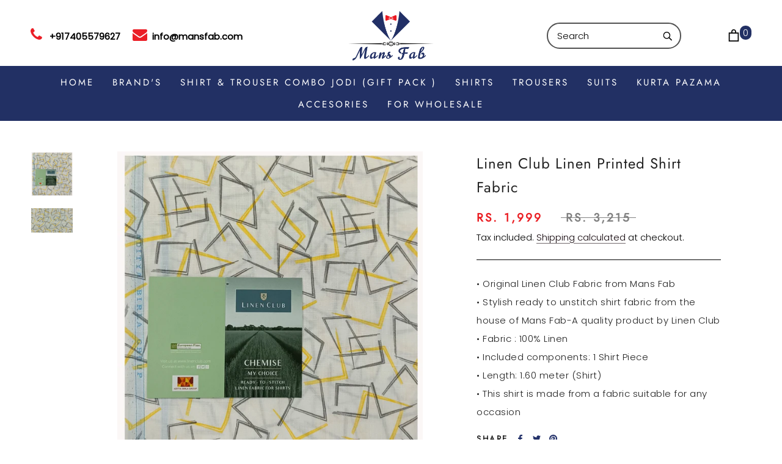

--- FILE ---
content_type: text/css
request_url: https://www.mansfab.com/cdn/shop/t/16/assets/productwiz-rio.css?v=117891193013256248761661266759
body_size: 5057
content:
/*! PhotoSwipe main CSS by Dmitry Semenov | photoswipe.com | MIT license */.pwwp{display:none;position:absolute;width:100%;height:100%;left:0;top:0;overflow:hidden;-ms-touch-action:none;touch-action:none;z-index:1500;-webkit-text-size-adjust:100%;-webkit-backface-visibility:hidden;outline:none}.pwwp *{-webkit-box-sizing:border-box;box-sizing:border-box}.pwwp img{max-width:none}.pwwp--animate_opacity{opacity:.001;will-change:opacity;-webkit-transition:opacity 333ms cubic-bezier(.4,0,.22,1);transition:opacity 333ms cubic-bezier(.4,0,.22,1)}.pwwp--open{display:block}.pwwp--zoom-allowed .pwwp__img{cursor:-webkit-zoom-in;cursor:-moz-zoom-in;cursor:zoom-in}.pwwp--zoomed-in .pwwp__img{cursor:-webkit-grab;cursor:-moz-grab;cursor:grab}.pwwp--dragging .pwwp__img{cursor:-webkit-grabbing;cursor:-moz-grabbing;cursor:grabbing}.pwwp__bg{background:#000;opacity:0;-webkit-transform:translateZ(0);transform:translateZ(0);-webkit-backface-visibility:hidden}.pwwp__bg,.pwwp__scroll-wrap{position:absolute;left:0;top:0;width:100%;height:100%}.pwwp__scroll-wrap{overflow:hidden}.pwwp__container,.pwwp__zoom-wrap{-ms-touch-action:none;touch-action:none;position:absolute;left:0;right:0;top:0;bottom:0}.pwwp__container,.pwwp__img{-webkit-user-select:none;-moz-user-select:none;-ms-user-select:none;user-select:none;-webkit-tap-highlight-color:transparent;-webkit-touch-callout:none}.pwwp__zoom-wrap{position:absolute;width:100%;-webkit-transform-origin:left top;-ms-transform-origin:left top;transform-origin:left top;-webkit-transition:-webkit-transform 333ms cubic-bezier(.4,0,.22,1);transition:transform 333ms cubic-bezier(.4,0,.22,1)}.pwwp__bg{will-change:opacity;-webkit-transition:opacity 333ms cubic-bezier(.4,0,.22,1);transition:opacity 333ms cubic-bezier(.4,0,.22,1)}.pwwp--animated-in .pwwp__bg,.pwwp--animated-in .pwwp__zoom-wrap{-webkit-transition:none;transition:none}.pwwp__container,.pwwp__zoom-wrap{-webkit-backface-visibility:hidden}.pwwp__item{right:0;bottom:0;overflow:hidden}.pwwp__img,.pwwp__item{position:absolute;left:0;top:0}.pwwp__img{width:auto;height:auto}.pwwp__img--placeholder{-webkit-backface-visibility:hidden}.pwwp__img--placeholder--blank{background:#222}.pwwp--ie .pwwp__img{width:100%!important;height:auto!important;left:0;top:0}.pwwp__error-msg{position:absolute;left:0;top:50%;width:100%;text-align:center;font-size:14px;line-height:16px;margin-top:-8px;color:#ccc}.pwwp__error-msg a{color:#ccc;text-decoration:underline}/*! PhotoSwipe Default UI CSS by Dmitry Semenov | photoswipe.com | MIT license */.pwwp__button{width:44px;height:44px;position:relative;background:none;cursor:pointer;overflow:visible;-webkit-appearance:none;display:block;border:0;padding:0;margin:0;float:right;opacity:.75;-webkit-transition:opacity .2s;transition:opacity .2s;-webkit-box-shadow:none;box-shadow:none}.pwwp__button:focus,.pwwp__button:hover{opacity:1}.pwwp__button:active{outline:none;opacity:.9}.pwwp__button::-moz-focus-inner{padding:0;border:0}.pwwp__ui--over-close .pwwp__button--close{opacity:1}.pwwp__button,.pwwp__button--arrow--left:before,.pwwp__button--arrow--right:before{background:url(https://pwzcdn.com/rio-store/prod/latest/default-skin.png) 0 0 no-repeat;background-size:264px 88px;width:44px;height:44px}@media (-webkit-min-device-pixel-ratio:1.1),(-webkit-min-device-pixel-ratio:1.09375),(min-resolution:1.1dppx),(min-resolution:105dpi){.pwwp--svg .pwwp__button,.pwwp--svg .pwwp__button--arrow--left:before,.pwwp--svg .pwwp__button--arrow--right:before{background-image:url(https://pwzcdn.com/rio-store/prod/latest/default-skin.svg)}.pwwp--svg .pwwp__button--arrow--left,.pwwp--svg .pwwp__button--arrow--right{background:none}}.pwwp__button--close{background-position:0 -44px}.pwwp__button--share{background-position:-44px -44px}.pwwp__button--fs{display:none}.pwwp--supports-fs .pwwp__button--fs{display:block}.pwwp--fs .pwwp__button--fs{background-position:-44px 0}.pwwp__button--zoom{display:none;background-position:-88px 0}.pwwp--zoom-allowed .pwwp__button--zoom{display:block}.pwwp--zoomed-in .pwwp__button--zoom{background-position:-132px 0}.pwwp--touch .pwwp__button--arrow--left,.pwwp--touch .pwwp__button--arrow--right{visibility:hidden}.pwwp__button--arrow--left,.pwwp__button--arrow--right{background:none;top:50%;margin-top:-50px;width:70px;height:100px;position:absolute}.pwwp__button--arrow--left{left:0}.pwwp__button--arrow--right{right:0}.pwwp__button--arrow--left:before,.pwwp__button--arrow--right:before{content:"";top:35px;background-color:#0000004d;height:30px;width:32px;position:absolute}.pwwp__button--arrow--left:before{left:6px;background-position:-138px -44px}.pwwp__button--arrow--right:before{right:6px;background-position:-94px -44px}.pwwp__counter,.pwwp__share-modal{-webkit-user-select:none;-moz-user-select:none;-ms-user-select:none;user-select:none}.pwwp__share-modal{display:block;background:#00000080;width:100%;height:100%;top:0;left:0;padding:10px;position:absolute;z-index:1600;opacity:0;-webkit-transition:opacity .25s ease-out;transition:opacity .25s ease-out;-webkit-backface-visibility:hidden;will-change:opacity}.pwwp__share-modal--hidden{display:none}.pwwp__share-tooltip{z-index:1620;position:absolute;background:#fff;top:56px;border-radius:2px;display:block;width:auto;right:44px;-webkit-box-shadow:0 2px 5px rgba(0,0,0,.25);box-shadow:0 2px 5px #00000040;-webkit-transform:translateY(6px);-ms-transform:translateY(6px);transform:translateY(6px);-webkit-transition:-webkit-transform .25s;transition:transform .25s;-webkit-backface-visibility:hidden;will-change:transform}.pwwp__share-tooltip a{display:block;padding:8px 12px;font-size:14px;line-height:18px}.pwwp__share-tooltip a,.pwwp__share-tooltip a:hover{color:#000;text-decoration:none}.pwwp__share-tooltip a:first-child{border-radius:2px 2px 0 0}.pwwp__share-tooltip a:last-child{border-radius:0 0 2px 2px}.pwwp__share-modal--fade-in{opacity:1}.pwwp__share-modal--fade-in .pwwp__share-tooltip{-webkit-transform:translateY(0);-ms-transform:translateY(0);transform:translateY(0)}.pwwp--touch .pwwp__share-tooltip a{padding:16px 12px}a.pwwp__share--facebook:before{content:"";display:block;width:0;height:0;position:absolute;top:-12px;right:15px;border:6px solid transparent;border-bottom-color:#fff;-webkit-pointer-events:none;-moz-pointer-events:none;pointer-events:none}a.pwwp__share--facebook:hover{background:#3e5c9a;color:#fff}a.pwwp__share--facebook:hover:before{border-bottom-color:#3e5c9a}a.pwwp__share--twitter:hover{background:#55acee;color:#fff}a.pwwp__share--pinterest:hover{background:#ccc;color:#ce272d}a.pwwp__share--download:hover{background:#ddd}.pwwp__counter{position:absolute;left:0;top:0;height:44px;font-size:13px;line-height:44px;color:#fff;opacity:.75;padding:0 10px}.pwwp__caption{position:absolute;left:0;bottom:0;width:100%;min-height:44px}.pwwp__caption small{font-size:11px;color:#bbb}.pwwp__caption__center{text-align:left;max-width:420px;margin:0 auto;font-size:13px;padding:10px;line-height:20px;color:#ccc}.pwwp__caption--empty{display:none}.pwwp__caption--fake{visibility:hidden}.pwwp__preloader{width:44px;height:44px;position:absolute;top:0;left:50%;margin-left:-22px;opacity:0;-webkit-transition:opacity .25s ease-out;transition:opacity .25s ease-out;will-change:opacity;direction:ltr}.pwwp__preloader__icn{width:20px;height:20px;margin:12px}.pwwp__preloader--active{opacity:1}.pwwp__preloader--active .pwwp__preloader__icn{background:url(https://pwzcdn.com/rio-store/prod/latest/preloader.gif) 0 0 no-repeat}.pwwp--css_animation .pwwp__preloader--active{opacity:1}.pwwp--css_animation .pwwp__preloader--active .pwwp__preloader__icn{-webkit-animation:clockwise .5s linear infinite;animation:clockwise .5s linear infinite}.pwwp--css_animation .pwwp__preloader--active .pwwp__preloader__donut{-webkit-animation:donut-rotate 1s cubic-bezier(.4,0,.22,1) infinite;animation:donut-rotate 1s cubic-bezier(.4,0,.22,1) infinite}.pwwp--css_animation .pwwp__preloader__icn{background:none;opacity:.75;width:14px;height:14px;position:absolute;left:15px;top:15px;margin:0}.pwwp--css_animation .pwwp__preloader__cut{position:relative;width:7px;height:14px;overflow:hidden}.pwwp--css_animation .pwwp__preloader__donut{-webkit-box-sizing:border-box;box-sizing:border-box;width:14px;height:14px;border-radius:50%;border-color:#fff #fff transparent transparent;border-style:solid;border-width:2px;position:absolute;top:0;left:0;background:none;margin:0}@media screen and (max-width:1024px){.pwwp__preloader{position:relative;left:auto;top:auto;margin:0;float:right}}@-webkit-keyframes clockwise{0%{-webkit-transform:rotate(0deg);transform:rotate(0)}to{-webkit-transform:rotate(1turn);transform:rotate(1turn)}}@keyframes clockwise{0%{-webkit-transform:rotate(0deg);transform:rotate(0)}to{-webkit-transform:rotate(1turn);transform:rotate(1turn)}}@-webkit-keyframes donut-rotate{0%{-webkit-transform:rotate(0);transform:rotate(0)}50%{-webkit-transform:rotate(-140deg);transform:rotate(-140deg)}to{-webkit-transform:rotate(0);transform:rotate(0)}}@keyframes donut-rotate{0%{-webkit-transform:rotate(0);transform:rotate(0)}50%{-webkit-transform:rotate(-140deg);transform:rotate(-140deg)}to{-webkit-transform:rotate(0);transform:rotate(0)}}.pwwp__ui{-webkit-font-smoothing:auto;visibility:visible;opacity:1;z-index:1550}.pwwp__top-bar{position:absolute;left:0;top:0;height:44px;width:100%}.pwwp--has_mouse .pwwp__button--arrow--left,.pwwp--has_mouse .pwwp__button--arrow--right,.pwwp__caption,.pwwp__top-bar{-webkit-backface-visibility:hidden;will-change:opacity;-webkit-transition:opacity 333ms cubic-bezier(.4,0,.22,1);transition:opacity 333ms cubic-bezier(.4,0,.22,1)}.pwwp--has_mouse .pwwp__button--arrow--left,.pwwp--has_mouse .pwwp__button--arrow--right{visibility:visible}.pwwp__caption,.pwwp__top-bar{background-color:#00000080}.pwwp__ui--fit .pwwp__caption,.pwwp__ui--fit .pwwp__top-bar{background-color:#0000004d}.pwwp__ui--idle .pwwp__button--arrow--left,.pwwp__ui--idle .pwwp__button--arrow--right,.pwwp__ui--idle .pwwp__top-bar{opacity:0}.pwwp__ui--hidden .pwwp__button--arrow--left,.pwwp__ui--hidden .pwwp__button--arrow--right,.pwwp__ui--hidden .pwwp__caption,.pwwp__ui--hidden .pwwp__top-bar{opacity:.001}.pwwp__ui--one-slide .pwwp__button--arrow--left,.pwwp__ui--one-slide .pwwp__button--arrow--right,.pwwp__ui--one-slide .pwwp__counter{display:none}.pwwp__element--disabled{display:none!important}.pwwp--minimal--dark .pwwp__top-bar{background:none}@font-face{font-family:pwzrswiper-icons;src:url(data:application/font-woff;charset=utf-8;base64,\ [base64]//wADZ2x5ZgAAAywAAADMAAAD2MHtryVoZWFkAAABbAAAADAAAAA2E2+eoWhoZWEAAAGcAAAAHwAAACQC9gDzaG10eAAAAigAAAAZAAAArgJkABFsb2NhAAAC0AAAAFoAAABaFQAUGG1heHAAAAG8AAAAHwAAACAAcABAbmFtZQAAA/gAAAE5AAACXvFdBwlwb3N0AAAFNAAAAGIAAACE5s74hXjaY2BkYGAAYpf5Hu/j+W2+MnAzMYDAzaX6QjD6/4//Bxj5GA8AuRwMYGkAPywL13jaY2BkYGA88P8Agx4j+/8fQDYfA1AEBWgDAIB2BOoAeNpjYGRgYNBh4GdgYgABEMnIABJzYNADCQAACWgAsQB42mNgYfzCOIGBlYGB0YcxjYGBwR1Kf2WQZGhhYGBiYGVmgAFGBiQQkOaawtDAoMBQxXjg/wEGPcYDDA4wNUA2CCgwsAAAO4EL6gAAeNpj2M0gyAACqxgGNWBkZ2D4/wMA+xkDdgAAAHjaY2BgYGaAYBkGRgYQiAHyGMF8FgYHIM3DwMHABGQrMOgyWDLEM1T9/w8UBfEMgLzE////P/5//f/V/xv+r4eaAAeMbAxwIUYmIMHEgKYAYjUcsDAwsLKxc3BycfPw8jEQA/[base64]/uznmfPFBNODM2K7MTQ45YEAZqGP81AmGGcF3iPqOop0r1SPTaTbVkfUe4HXj97wYE+yNwWYxwWu4v1ugWHgo3S1XdZEVqWM7ET0cfnLGxWfkgR42o2PvWrDMBSFj/IHLaF0zKjRgdiVMwScNRAoWUoH78Y2icB/yIY09An6AH2Bdu/UB+yxopYshQiEvnvu0dURgDt8QeC8PDw7Fpji3fEA4z/PEJ6YOB5hKh4dj3EvXhxPqH/SKUY3rJ7srZ4FZnh1PMAtPhwP6fl2PMJMPDgeQ4rY8YT6Gzao0eAEA409DuggmTnFnOcSCiEiLMgxCiTI6Cq5DZUd3Qmp10vO0LaLTd2cjN4fOumlc7lUYbSQcZFkutRG7g6JKZKy0RmdLY680CDnEJ+UMkpFFe1RN7nxdVpXrC4aTtnaurOnYercZg2YVmLN/d/gczfEimrE/fs/bOuq29Zmn8tloORaXgZgGa78yO9/cnXm2BpaGvq25Dv9S4E9+5SIc9PqupJKhYFSSl47+Qcr1mYNAAAAeNptw0cKwkAAAMDZJA8Q7OUJvkLsPfZ6zFVERPy8qHh2YER+3i/BP83vIBLLySsoKimrqKqpa2hp6+jq6RsYGhmbmJqZSy0sraxtbO3sHRydnEMU4uR6yx7JJXveP7WrDycAAAAAAAH//wACeNpjYGRgYOABYhkgZgJCZgZNBkYGLQZtIJsFLMYAAAw3ALgAeNolizEKgDAQBCchRbC2sFER0YD6qVQiBCv/H9ezGI6Z5XBAw8CBK/m5iQQVauVbXLnOrMZv2oLdKFa8Pjuru2hJzGabmOSLzNMzvutpB3N42mNgZGBg4GKQYzBhYMxJLMlj4GBgAYow/P/PAJJhLM6sSoWKfWCAAwDAjgbRAAB42mNgYGBkAIIbCZo5IPrmUn0hGA0AO8EFTQAA) format("woff");font-weight:400;font-style:normal}:root{--pwzrswiper-theme-color:#007aff}.pwzrswiper-container{margin-left:auto;margin-right:auto;position:relative;overflow:hidden;list-style:none;padding:0;z-index:1}.pwzrswiper-container-vertical>.pwzrswiper-wrapper{flex-direction:column}.pwzrswiper-wrapper{position:relative;width:100%;height:100%;z-index:1;display:flex;transition-property:transform;box-sizing:content-box}.pwzrswiper-container-android .pwzrswiper-slide,.pwzrswiper-wrapper{transform:translateZ(0)}.pwzrswiper-container-multirow>.pwzrswiper-wrapper{flex-wrap:wrap}.pwzrswiper-container-multirow-column>.pwzrswiper-wrapper{flex-wrap:wrap;flex-direction:column}.pwzrswiper-container-free-mode>.pwzrswiper-wrapper{transition-timing-function:ease-out;margin:0 auto}.pwzrswiper-container-pointer-events{touch-action:pan-y}.pwzrswiper-container-pointer-events.pwzrswiper-container-vertical{touch-action:pan-x}.pwzrswiper-slide{flex-shrink:0;width:100%;height:100%;position:relative;transition-property:transform}.pwzrswiper-slide-invisible-blank{visibility:hidden}.pwzrswiper-container-autoheight,.pwzrswiper-container-autoheight .pwzrswiper-slide{height:auto}.pwzrswiper-container-autoheight .pwzrswiper-wrapper{align-items:flex-start;transition-property:transform,height}.pwzrswiper-container-3d{perspective:1200px}.pwzrswiper-container-3d .pwzrswiper-cube-shadow,.pwzrswiper-container-3d .pwzrswiper-slide,.pwzrswiper-container-3d .pwzrswiper-slide-shadow-bottom,.pwzrswiper-container-3d .pwzrswiper-slide-shadow-left,.pwzrswiper-container-3d .pwzrswiper-slide-shadow-right,.pwzrswiper-container-3d .pwzrswiper-slide-shadow-top,.pwzrswiper-container-3d .pwzrswiper-wrapper{transform-style:preserve-3d}.pwzrswiper-container-3d .pwzrswiper-slide-shadow-bottom,.pwzrswiper-container-3d .pwzrswiper-slide-shadow-left,.pwzrswiper-container-3d .pwzrswiper-slide-shadow-right,.pwzrswiper-container-3d .pwzrswiper-slide-shadow-top{position:absolute;left:0;top:0;width:100%;height:100%;pointer-events:none;z-index:10}.pwzrswiper-container-3d .pwzrswiper-slide-shadow-left{background-image:linear-gradient(270deg,rgba(0,0,0,.5),transparent)}.pwzrswiper-container-3d .pwzrswiper-slide-shadow-right{background-image:linear-gradient(90deg,rgba(0,0,0,.5),transparent)}.pwzrswiper-container-3d .pwzrswiper-slide-shadow-top{background-image:linear-gradient(0deg,rgba(0,0,0,.5),transparent)}.pwzrswiper-container-3d .pwzrswiper-slide-shadow-bottom{background-image:linear-gradient(180deg,rgba(0,0,0,.5),transparent)}.pwzrswiper-container-css-mode>.pwzrswiper-wrapper{overflow:auto;scrollbar-width:none;-ms-overflow-style:none}.pwzrswiper-container-css-mode>.pwzrswiper-wrapper::-webkit-scrollbar{display:none}.pwzrswiper-container-css-mode>.pwzrswiper-wrapper>.pwzrswiper-slide{scroll-snap-align:start start}.pwzrswiper-container-horizontal.pwzrswiper-container-css-mode>.pwzrswiper-wrapper{scroll-snap-type:x mandatory}.pwzrswiper-container-vertical.pwzrswiper-container-css-mode>.pwzrswiper-wrapper{scroll-snap-type:y mandatory}:root{--pwzrswiper-navigation-size:44px}.pwzrswiper-button-next,.pwzrswiper-button-prev{position:absolute;top:50%;width:calc(var(--pwzrswiper-navigation-size)/44*27);height:var(--pwzrswiper-navigation-size);margin-top:calc(var(--pwzrswiper-navigation-size)*-1/2);z-index:10;cursor:pointer;display:flex;align-items:center;justify-content:center;color:var(--pwzrswiper-navigation-color,var(--pwzrswiper-theme-color))}.pwzrswiper-button-next.pwzrswiper-button-disabled,.pwzrswiper-button-prev.pwzrswiper-button-disabled{opacity:.35;cursor:auto;pointer-events:none}.pwzrswiper-button-next:after,.pwzrswiper-button-prev:after{font-family:pwzrswiper-icons;font-size:var(--pwzrswiper-navigation-size);text-transform:none!important;letter-spacing:0;text-transform:none;font-variant:normal;line-height:1}.pwzrswiper-button-prev,.pwzrswiper-container-rtl .pwzrswiper-button-next{left:10px;right:auto}.pwzrswiper-button-prev:after,.pwzrswiper-container-rtl .pwzrswiper-button-next:after{content:"prev"}.pwzrswiper-button-next,.pwzrswiper-container-rtl .pwzrswiper-button-prev{right:10px;left:auto}.pwzrswiper-button-next:after,.pwzrswiper-container-rtl .pwzrswiper-button-prev:after{content:"next"}.pwzrswiper-button-next.pwzrswiper-button-white,.pwzrswiper-button-prev.pwzrswiper-button-white{--pwzrswiper-navigation-color:#fff}.pwzrswiper-button-next.pwzrswiper-button-black,.pwzrswiper-button-prev.pwzrswiper-button-black{--pwzrswiper-navigation-color:#000}.pwzrswiper-button-lock{display:none}.pwzrswiper-pagination{position:absolute;text-align:center;transition:opacity .3s;transform:translateZ(0);z-index:10}.pwzrswiper-pagination.pwzrswiper-pagination-hidden{opacity:0}.pwzrswiper-container-horizontal>.pwzrswiper-pagination-bullets,.pwzrswiper-pagination-custom,.pwzrswiper-pagination-fraction{bottom:10px;left:0;width:100%}.pwzrswiper-pagination-bullets-dynamic{overflow:hidden;font-size:0}.pwzrswiper-pagination-bullets-dynamic .pwzrswiper-pagination-bullet{transform:scale(.33);position:relative}.pwzrswiper-pagination-bullets-dynamic .pwzrswiper-pagination-bullet-active,.pwzrswiper-pagination-bullets-dynamic .pwzrswiper-pagination-bullet-active-main{transform:scale(1)}.pwzrswiper-pagination-bullets-dynamic .pwzrswiper-pagination-bullet-active-prev{transform:scale(.66)}.pwzrswiper-pagination-bullets-dynamic .pwzrswiper-pagination-bullet-active-prev-prev{transform:scale(.33)}.pwzrswiper-pagination-bullets-dynamic .pwzrswiper-pagination-bullet-active-next{transform:scale(.66)}.pwzrswiper-pagination-bullets-dynamic .pwzrswiper-pagination-bullet-active-next-next{transform:scale(.33)}.pwzrswiper-pagination-bullet{width:8px;height:8px;display:inline-block;border-radius:50%;background:#000;opacity:.2}button.pwzrswiper-pagination-bullet{border:none;margin:0;padding:0;box-shadow:none;-webkit-appearance:none;-moz-appearance:none;appearance:none}.pwzrswiper-pagination-clickable .pwzrswiper-pagination-bullet{cursor:pointer}.pwzrswiper-pagination-bullet-active{opacity:1;background:var(--pwzrswiper-pagination-color,var(--pwzrswiper-theme-color))}.pwzrswiper-container-vertical>.pwzrswiper-pagination-bullets{right:10px;top:50%;transform:translate3d(0,-50%,0)}.pwzrswiper-container-vertical>.pwzrswiper-pagination-bullets .pwzrswiper-pagination-bullet{margin:6px 0;display:block}.pwzrswiper-container-vertical>.pwzrswiper-pagination-bullets.pwzrswiper-pagination-bullets-dynamic{top:50%;transform:translateY(-50%);width:8px}.pwzrswiper-container-vertical>.pwzrswiper-pagination-bullets.pwzrswiper-pagination-bullets-dynamic .pwzrswiper-pagination-bullet{display:inline-block;transition:transform .2s,top .2s}.pwzrswiper-container-horizontal>.pwzrswiper-pagination-bullets .pwzrswiper-pagination-bullet{margin:0 4px}.pwzrswiper-container-horizontal>.pwzrswiper-pagination-bullets.pwzrswiper-pagination-bullets-dynamic{left:50%;transform:translate(-50%);white-space:nowrap}.pwzrswiper-container-horizontal>.pwzrswiper-pagination-bullets.pwzrswiper-pagination-bullets-dynamic .pwzrswiper-pagination-bullet{transition:transform .2s,left .2s}.pwzrswiper-container-horizontal.pwzrswiper-container-rtl>.pwzrswiper-pagination-bullets-dynamic .pwzrswiper-pagination-bullet{transition:transform .2s,right .2s}.pwzrswiper-pagination-progressbar{background:#00000040;position:absolute}.pwzrswiper-pagination-progressbar .pwzrswiper-pagination-progressbar-fill{background:var(--pwzrswiper-pagination-color,var(--pwzrswiper-theme-color));position:absolute;left:0;top:0;width:100%;height:100%;transform:scale(0);transform-origin:left top}.pwzrswiper-container-rtl .pwzrswiper-pagination-progressbar .pwzrswiper-pagination-progressbar-fill{transform-origin:right top}.pwzrswiper-container-horizontal>.pwzrswiper-pagination-progressbar,.pwzrswiper-container-vertical>.pwzrswiper-pagination-progressbar.pwzrswiper-pagination-progressbar-opposite{width:100%;height:4px;left:0;top:0}.pwzrswiper-container-horizontal>.pwzrswiper-pagination-progressbar.pwzrswiper-pagination-progressbar-opposite,.pwzrswiper-container-vertical>.pwzrswiper-pagination-progressbar{width:4px;height:100%;left:0;top:0}.pwzrswiper-pagination-white{--pwzrswiper-pagination-color:#fff}.pwzrswiper-pagination-black{--pwzrswiper-pagination-color:#000}.pwzrswiper-pagination-lock{display:none}.pwzrswiper-scrollbar{border-radius:10px;position:relative;-ms-touch-action:none;background:#0000001a}.pwzrswiper-container-horizontal>.pwzrswiper-scrollbar{position:absolute;left:1%;bottom:3px;z-index:50;height:5px;width:98%}.pwzrswiper-container-vertical>.pwzrswiper-scrollbar{position:absolute;right:3px;top:1%;z-index:50;width:5px;height:98%}.pwzrswiper-scrollbar-drag{height:100%;width:100%;position:relative;background:#00000080;border-radius:10px;left:0;top:0}.pwzrswiper-scrollbar-cursor-drag{cursor:move}.pwzrswiper-scrollbar-lock{display:none}.pwzrswiper-zoom-container{width:100%;height:100%;display:flex;justify-content:center;align-items:center;text-align:center}.pwzrswiper-zoom-container>canvas,.pwzrswiper-zoom-container>img,.pwzrswiper-zoom-container>svg{max-width:100%;max-height:100%;object-fit:contain}.pwzrswiper-slide-zoomed{cursor:move}.pwzrswiper-lazy-preloader{width:42px;height:42px;position:absolute;left:50%;top:50%;margin-left:-21px;margin-top:-21px;z-index:10;transform-origin:50%;animation:pwzrswiper-preloader-spin 1s linear infinite;box-sizing:border-box;border-radius:50%;border:4px solid var(--pwzrswiper-preloader-color,var(--pwzrswiper-theme-color));border-top:4px solid transparent}.pwzrswiper-lazy-preloader-white{--pwzrswiper-preloader-color:#fff}.pwzrswiper-lazy-preloader-black{--pwzrswiper-preloader-color:#000}@keyframes pwzrswiper-preloader-spin{to{transform:rotate(1turn)}}.pwzrswiper-container .pwzrswiper-notification{position:absolute;left:0;top:0;pointer-events:none;opacity:0;z-index:-1000}.pwzrswiper-container-fade.pwzrswiper-container-free-mode .pwzrswiper-slide{transition-timing-function:ease-out}.pwzrswiper-container-fade .pwzrswiper-slide{pointer-events:none;transition-property:opacity}.pwzrswiper-container-fade .pwzrswiper-slide .pwzrswiper-slide{pointer-events:none}.pwzrswiper-container-fade .pwzrswiper-slide-active,.pwzrswiper-container-fade .pwzrswiper-slide-active .pwzrswiper-slide-active{pointer-events:auto}.pwzrswiper-container-cube{overflow:visible}.pwzrswiper-container-cube .pwzrswiper-slide{pointer-events:none;-webkit-backface-visibility:hidden;backface-visibility:hidden;z-index:1;visibility:hidden;transform-origin:0 0;width:100%;height:100%}.pwzrswiper-container-cube .pwzrswiper-slide .pwzrswiper-slide{pointer-events:none}.pwzrswiper-container-cube.pwzrswiper-container-rtl .pwzrswiper-slide{transform-origin:100% 0}.pwzrswiper-container-cube .pwzrswiper-slide-active,.pwzrswiper-container-cube .pwzrswiper-slide-active .pwzrswiper-slide-active{pointer-events:auto}.pwzrswiper-container-cube .pwzrswiper-slide-active,.pwzrswiper-container-cube .pwzrswiper-slide-next,.pwzrswiper-container-cube .pwzrswiper-slide-next+.pwzrswiper-slide,.pwzrswiper-container-cube .pwzrswiper-slide-prev{pointer-events:auto;visibility:visible}.pwzrswiper-container-cube .pwzrswiper-slide-shadow-bottom,.pwzrswiper-container-cube .pwzrswiper-slide-shadow-left,.pwzrswiper-container-cube .pwzrswiper-slide-shadow-right,.pwzrswiper-container-cube .pwzrswiper-slide-shadow-top{z-index:0;-webkit-backface-visibility:hidden;backface-visibility:hidden}.pwzrswiper-container-cube .pwzrswiper-cube-shadow{position:absolute;left:0;bottom:0;width:100%;height:100%;opacity:.6;z-index:0}.pwzrswiper-container-cube .pwzrswiper-cube-shadow:before{content:"";background:#000;position:absolute;left:0;top:0;bottom:0;right:0;-webkit-filter:blur(50px);filter:blur(50px)}.pwzrswiper-container-flip{overflow:visible}.pwzrswiper-container-flip .pwzrswiper-slide{pointer-events:none;-webkit-backface-visibility:hidden;backface-visibility:hidden;z-index:1}.pwzrswiper-container-flip .pwzrswiper-slide .pwzrswiper-slide{pointer-events:none}.pwzrswiper-container-flip .pwzrswiper-slide-active,.pwzrswiper-container-flip .pwzrswiper-slide-active .pwzrswiper-slide-active{pointer-events:auto}.pwzrswiper-container-flip .pwzrswiper-slide-shadow-bottom,.pwzrswiper-container-flip .pwzrswiper-slide-shadow-left,.pwzrswiper-container-flip .pwzrswiper-slide-shadow-right,.pwzrswiper-container-flip .pwzrswiper-slide-shadow-top{z-index:0;-webkit-backface-visibility:hidden;backface-visibility:hidden}@keyframes pwzrnoop{0%{zoom:1}}@-webkit-keyframes pwzrnoop{0%{zoom:1}}@keyframes pwzrdrift-loader-rotate{0%{transform:translate(-50%,-50%) rotate(0)}50%{transform:translate(-50%,-50%) rotate(-180deg)}to{transform:translate(-50%,-50%) rotate(-1turn)}}@keyframes pwzrdrift-loader-before{0%{transform:scale(1)}10%{transform:scale(1.2) translate(6px)}25%{transform:scale(1.3) translate(8px)}40%{transform:scale(1.2) translate(6px)}50%{transform:scale(1)}60%{transform:scale(.8) translate(6px)}75%{transform:scale(.7) translate(8px)}90%{transform:scale(.8) translate(6px)}to{transform:scale(1)}}@keyframes pwzrdrift-loader-after{0%{transform:scale(1)}10%{transform:scale(1.2) translate(-6px)}25%{transform:scale(1.3) translate(-8px)}40%{transform:scale(1.2) translate(-6px)}50%{transform:scale(1)}60%{transform:scale(.8) translate(-6px)}75%{transform:scale(.7) translate(-8px)}90%{transform:scale(.8) translate(-6px)}to{transform:scale(1)}}@-webkit-keyframes pwzrdrift-loader-rotate{0%{-webkit-transform:translate(-50%,-50%) rotate(0)}50%{-webkit-transform:translate(-50%,-50%) rotate(-180deg)}to{-webkit-transform:translate(-50%,-50%) rotate(-1turn)}}@-webkit-keyframes pwzrdrift-loader-before{0%{-webkit-transform:scale(1)}10%{-webkit-transform:scale(1.2) translateX(6px)}25%{-webkit-transform:scale(1.3) translateX(8px)}40%{-webkit-transform:scale(1.2) translateX(6px)}50%{-webkit-transform:scale(1)}60%{-webkit-transform:scale(.8) translateX(6px)}75%{-webkit-transform:scale(.7) translateX(8px)}90%{-webkit-transform:scale(.8) translateX(6px)}to{-webkit-transform:scale(1)}}@-webkit-keyframes pwzrdrift-loader-after{0%{-webkit-transform:scale(1)}10%{-webkit-transform:scale(1.2) translateX(-6px)}25%{-webkit-transform:scale(1.3) translateX(-8px)}40%{-webkit-transform:scale(1.2) translateX(-6px)}50%{-webkit-transform:scale(1)}60%{-webkit-transform:scale(.8) translateX(-6px)}75%{-webkit-transform:scale(.7) translateX(-8px)}90%{-webkit-transform:scale(.8) translateX(-6px)}to{-webkit-transform:scale(1)}}.pwzrdrift-zoom-pane{background:#00000080;transform:translateZ(0);-webkit-transform:translateZ(0);position:absolute;overflow:hidden;width:100%;height:100%;top:0;left:0;pointer-events:none}.pwzrdrift-zoom-pane.pwzrdrift-inline{position:absolute;z-index:1;width:150px;height:150px;width:var(--magnify-width,150px);height:var(--magnify-height,150px)}.pwzrdrift-loading .pwzrdrift-zoom-pane-loader{display:block;position:absolute;top:50%;left:50%;transform:translate(-50%,-50%);-webkit-transform:translate(-50%,-50%);width:66px;height:20px;animation:pwzrdrift-loader-rotate 1.8s linear infinite;-webkit-animation:pwzrdrift-loader-rotate 1.8s linear infinite}.pwzrdrift-zoom-pane-loader:after,.pwzrdrift-zoom-pane-loader:before{content:"";display:block;width:20px;height:20px;position:absolute;top:50%;margin-top:-10px;border-radius:20px;background:#ffffffe6}.pwzrdrift-zoom-pane-loader:before{left:0;animation:pwzrdrift-loader-before 1.8s linear infinite;-webkit-animation:pwzrdrift-loader-before 1.8s linear infinite}.pwzrdrift-zoom-pane-loader:after{right:0;animation:pwzrdrift-loader-after 1.8s linear infinite;-webkit-animation:pwzrdrift-loader-after 1.8s linear infinite;animation-delay:-.9s;-webkit-animation-delay:-.9s}.pwzrdrift-zoom-pane.pwzrdrift-closing,.pwzrdrift-zoom-pane.pwzrdrift-opening{animation:pwzrnoop 1ms;-webkit-animation:pwzrnoop 1ms}.pwzrdrift-bounding-box{background-color:#0006}.rio-hide-scrollbar{scrollbar-width:none;-ms-overflow-style:none}.rio-hide-scrollbar::-webkit-scrollbar{display:none}
/*# sourceMappingURL=/cdn/shop/t/16/assets/productwiz-rio.css.map?v=117891193013256248761661266759 */


--- FILE ---
content_type: text/javascript
request_url: https://www.mansfab.com/cdn/shop/t/16/assets/productwiz-rio.js?v=598241295222718511661266759
body_size: 93867
content:
/*3.50.0*/!function(){function e(e){return e&&e.__esModule?e.default:e}function t(e){Object.defineProperty(e,"__esModule",{value:!0})}var n="undefined"!=typeof globalThis?globalThis:"undefined"!=typeof self?self:"undefined"!=typeof window?window:"undefined"!=typeof global?global:{},i={};t(i);var r,o,a,s,l,c,u,d,h,p,f={},m=!1;function v(e,t){for(var n in t)e[n]=t[n];return e}function g(e){var t=e.parentNode;t&&t.removeChild(e)}function y(e,t,n){var i,r,o,a=arguments,s={};for(o in t)"key"==o?i=t[o]:"ref"==o?r=t[o]:s[o]=t[o];if(arguments.length>3)for(n=[n],o=3;o<arguments.length;o++)n.push(a[o]);if(null!=n&&(s.children=n),"function"==typeof e&&null!=e.defaultProps)for(o in e.defaultProps)void 0===s[o]&&(s[o]=e.defaultProps[o]);return b(e,s,i,r,null)}function b(e,t,n,i,r){var a={type:e,props:t,key:n,ref:i,__k:null,__:null,__b:0,__e:null,__d:void 0,__c:null,__h:null,constructor:void 0,__v:null==r?++o.__v:r};return null!=o.vnode&&o.vnode(a),a}function w(){return{current:null}}function _(e){return e.children}function x(e,t){this.props=e,this.context=t}function S(e,t){if(null==t)return e.__?S(e.__,e.__.__k.indexOf(e)+1):null;for(var n;t<e.__k.length;t++)if(null!=(n=e.__k[t])&&null!=n.__e)return n.__e;return"function"==typeof e.type?S(e):null}function C(e){var t,n;if(null!=(e=e.__)&&null!=e.__c){for(e.__e=e.__c.base=null,t=0;t<e.__k.length;t++)if(null!=(n=e.__k[t])&&null!=n.__e){e.__e=e.__c.base=n.__e;break}return C(e)}}function E(e){(!e.__d&&(e.__d=!0)&&s.push(e)&&!T.__r++||c!==o.debounceRendering)&&((c=o.debounceRendering)||l)(T)}function T(){for(var e;T.__r=s.length;)e=s.sort((function(e,t){return e.__v.__b-t.__v.__b})),s=[],e.some((function(e){var t,n,i,r,o,a;e.__d&&(o=(r=(t=e).__v).__e,(a=t.__P)&&(n=[],(i=v({},r)).__v=r.__v+1,z(a,r,i,t.__n,void 0!==a.ownerSVGElement,null!=r.__h?[o]:null,n,null==o?S(r):o,r.__h),D(n,r),r.__e!=o&&C(r)))}))}function k(e,t,n,i,r,o,a,s,l,c){var u,p,f,m,v,g,y,w=i&&i.__k||h,x=w.length;for(n.__k=[],u=0;u<t.length;u++)if(null!=(m=n.__k[u]=null==(m=t[u])||"boolean"==typeof m?null:"string"==typeof m||"number"==typeof m?b(null,m,null,null,m):Array.isArray(m)?b(_,{children:m},null,null,null):m.__b>0?b(m.type,m.props,m.key,null,m.__v):m)){if(m.__=n,m.__b=n.__b+1,null===(f=w[u])||f&&m.key==f.key&&m.type===f.type)w[u]=void 0;else for(p=0;p<x;p++){if((f=w[p])&&m.key==f.key&&m.type===f.type){w[p]=void 0;break}f=null}z(e,m,f=f||d,r,o,a,s,l,c),v=m.__e,(p=m.ref)&&f.ref!=p&&(y||(y=[]),f.ref&&y.push(f.ref,null,m),y.push(p,m.__c||v,m)),null!=v?(null==g&&(g=v),"function"==typeof m.type&&null!=m.__k&&m.__k===f.__k?m.__d=l=O(m,l,e):l=P(e,m,f,w,v,l),c||"option"!==n.type?"function"==typeof n.type&&(n.__d=l):e.value=""):l&&f.__e==l&&l.parentNode!=e&&(l=S(f))}for(n.__e=g,u=x;u--;)null!=w[u]&&("function"==typeof n.type&&null!=w[u].__e&&w[u].__e==n.__d&&(n.__d=S(i,u+1)),N(w[u],w[u]));if(y)for(u=0;u<y.length;u++)j(y[u],y[++u],y[++u])}function O(e,t,n){var i,r;for(i=0;i<e.__k.length;i++)(r=e.__k[i])&&(r.__=e,t="function"==typeof r.type?O(r,t,n):P(n,r,r,e.__k,r.__e,t));return t}function M(e,t){return t=t||[],null==e||"boolean"==typeof e||(Array.isArray(e)?e.some((function(e){M(e,t)})):t.push(e)),t}function P(e,t,n,i,r,o){var a,s,l;if(void 0!==t.__d)a=t.__d,t.__d=void 0;else if(null==n||r!=o||null==r.parentNode)e:if(null==o||o.parentNode!==e)e.appendChild(r),a=null;else{for(s=o,l=0;(s=s.nextSibling)&&l<i.length;l+=2)if(s==r)break e;e.insertBefore(r,o),a=o}return void 0!==a?a:r.nextSibling}function R(e,t,n){"-"===t[0]?e.setProperty(t,n):e[t]=null==n?"":"number"!=typeof n||p.test(t)?n:n+"px"}function A(e,t,n,i,r){var o;e:if("style"===t)if("string"==typeof n)e.style.cssText=n;else{if("string"==typeof i&&(e.style.cssText=i=""),i)for(t in i)n&&t in n||R(e.style,t,"");if(n)for(t in n)i&&n[t]===i[t]||R(e.style,t,n[t])}else if("o"===t[0]&&"n"===t[1])o=t!==(t=t.replace(/Capture$/,"")),t=t.toLowerCase()in e?t.toLowerCase().slice(2):t.slice(2),e.l||(e.l={}),e.l[t+o]=n,n?i||e.addEventListener(t,o?L:I,o):e.removeEventListener(t,o?L:I,o);else if("dangerouslySetInnerHTML"!==t){if(r)t=t.replace(/xlink[H:h]/,"h").replace(/sName$/,"s");else if("href"!==t&&"list"!==t&&"form"!==t&&"download"!==t&&t in e)try{e[t]=null==n?"":n;break e}catch(e){}"function"==typeof n||(null!=n&&(!1!==n||"a"===t[0]&&"r"===t[1])?e.setAttribute(t,n):e.removeAttribute(t))}}function I(e){this.l[e.type+!1](o.event?o.event(e):e)}function L(e){this.l[e.type+!0](o.event?o.event(e):e)}function z(e,t,n,i,r,a,s,l,c){var u,p,f,m,y,b,w,S,C,E,T,O=t.type;if(void 0!==t.constructor)return null;null!=n.__h&&(c=n.__h,l=t.__e=n.__e,t.__h=null,a=[l]),(u=o.__b)&&u(t);try{e:if("function"==typeof O){if(S=t.props,C=(u=O.contextType)&&i[u.__c],E=u?C?C.props.value:u.__:i,n.__c?w=(p=t.__c=n.__c).__=p.__E:("prototype"in O&&O.prototype.render?t.__c=p=new O(S,E):(t.__c=p=new x(S,E),p.constructor=O,p.render=F),C&&C.sub(p),p.props=S,p.state||(p.state={}),p.context=E,p.__n=i,f=p.__d=!0,p.__h=[]),null==p.__s&&(p.__s=p.state),null!=O.getDerivedStateFromProps&&(p.__s==p.state&&(p.__s=v({},p.__s)),v(p.__s,O.getDerivedStateFromProps(S,p.__s))),m=p.props,y=p.state,f)null==O.getDerivedStateFromProps&&null!=p.componentWillMount&&p.componentWillMount(),null!=p.componentDidMount&&p.__h.push(p.componentDidMount);else{if(null==O.getDerivedStateFromProps&&S!==m&&null!=p.componentWillReceiveProps&&p.componentWillReceiveProps(S,E),!p.__e&&null!=p.shouldComponentUpdate&&!1===p.shouldComponentUpdate(S,p.__s,E)||t.__v===n.__v){p.props=S,p.state=p.__s,t.__v!==n.__v&&(p.__d=!1),p.__v=t,t.__e=n.__e,t.__k=n.__k,p.__h.length&&s.push(p);break e}null!=p.componentWillUpdate&&p.componentWillUpdate(S,p.__s,E),null!=p.componentDidUpdate&&p.__h.push((function(){p.componentDidUpdate(m,y,b)}))}p.context=E,p.props=S,p.state=p.__s,(u=o.__r)&&u(t),p.__d=!1,p.__v=t,p.__P=e,u=p.render(p.props,p.state,p.context),p.state=p.__s,null!=p.getChildContext&&(i=v(v({},i),p.getChildContext())),f||null==p.getSnapshotBeforeUpdate||(b=p.getSnapshotBeforeUpdate(m,y)),T=null!=u&&u.type===_&&null==u.key?u.props.children:u,k(e,Array.isArray(T)?T:[T],t,n,i,r,a,s,l,c),p.base=t.__e,t.__h=null,p.__h.length&&s.push(p),w&&(p.__E=p.__=null),p.__e=!1}else null==a&&t.__v===n.__v?(t.__k=n.__k,t.__e=n.__e):t.__e=function(e,t,n,i,r,o,a,s){var l,c,u,p,f=n.props,m=t.props,v=t.type,y=0;if("svg"===v&&(r=!0),null!=o)for(;y<o.length;y++)if((l=o[y])&&(l===e||(v?l.localName==v:3==l.nodeType))){e=l,o[y]=null;break}if(null==e){if(null===v)return document.createTextNode(m);e=r?document.createElementNS("http://www.w3.org/2000/svg",v):document.createElement(v,m.is&&m),o=null,s=!1}if(null===v)f===m||s&&e.data===m||(e.data=m);else{if(o=o&&h.slice.call(e.childNodes),c=(f=n.props||d).dangerouslySetInnerHTML,u=m.dangerouslySetInnerHTML,!s){if(null!=o)for(f={},p=0;p<e.attributes.length;p++)f[e.attributes[p].name]=e.attributes[p].value;(u||c)&&(u&&(c&&u.__html==c.__html||u.__html===e.innerHTML)||(e.innerHTML=u&&u.__html||""))}if(function(e,t,n,i,r){var o;for(o in n)"children"===o||"key"===o||o in t||A(e,o,null,n[o],i);for(o in t)r&&"function"!=typeof t[o]||"children"===o||"key"===o||"value"===o||"checked"===o||n[o]===t[o]||A(e,o,t[o],n[o],i)}(e,m,f,r,s),u)t.__k=[];else if(y=t.props.children,k(e,Array.isArray(y)?y:[y],t,n,i,r&&"foreignObject"!==v,o,a,e.firstChild,s),null!=o)for(y=o.length;y--;)null!=o[y]&&g(o[y]);s||("value"in m&&void 0!==(y=m.value)&&(y!==e.value||"progress"===v&&!y)&&A(e,"value",y,f.value,!1),"checked"in m&&void 0!==(y=m.checked)&&y!==e.checked&&A(e,"checked",y,f.checked,!1))}return e}(n.__e,t,n,i,r,a,s,c);(u=o.diffed)&&u(t)}catch(e){t.__v=null,(c||null!=a)&&(t.__e=l,t.__h=!!c,a[a.indexOf(l)]=null),o.__e(e,t,n)}}function D(e,t){o.__c&&o.__c(t,e),e.some((function(t){try{e=t.__h,t.__h=[],e.some((function(e){e.call(t)}))}catch(e){o.__e(e,t.__v)}}))}function j(e,t,n){try{"function"==typeof e?e(t):e.current=t}catch(e){o.__e(e,n)}}function N(e,t,n){var i,r,a;if(o.unmount&&o.unmount(e),(i=e.ref)&&(i.current&&i.current!==e.__e||j(i,null,t)),n||"function"==typeof e.type||(n=null!=(r=e.__e)),e.__e=e.__d=void 0,null!=(i=e.__c)){if(i.componentWillUnmount)try{i.componentWillUnmount()}catch(e){o.__e(e,t)}i.base=i.__P=null}if(i=e.__k)for(a=0;a<i.length;a++)i[a]&&N(i[a],t,n);null!=r&&g(r)}function F(e,t,n){return this.constructor(e,n)}function W(e,t,n){var i,r,a;o.__&&o.__(e,t),r=(i="function"==typeof n)?null:n&&n.__k||t.__k,a=[],z(t,e=(!i&&n||t).__k=y(_,null,[e]),r||d,d,void 0!==t.ownerSVGElement,!i&&n?[n]:r?null:t.firstChild?h.slice.call(t.childNodes):null,a,!i&&n?n:r?r.__e:t.firstChild,i),D(a,e)}function B(e,t){W(e,t,B)}function H(e,t,n){var i,r,o,a=arguments,s=v({},e.props);for(o in t)"key"==o?i=t[o]:"ref"==o?r=t[o]:s[o]=t[o];if(arguments.length>3)for(n=[n],o=3;o<arguments.length;o++)n.push(a[o]);return null!=n&&(s.children=n),b(e.type,s,i||e.key,r||e.ref,null)}function q(e,t){var n={__c:t="__cC"+u++,__:e,Consumer:function(e,t){return e.children(t)},Provider:function(e){var n,i;return this.getChildContext||(n=[],(i={})[t]=this,this.getChildContext=function(){return i},this.shouldComponentUpdate=function(e){this.props.value!==e.value&&n.some(E)},this.sub=function(e){n.push(e);var t=e.componentWillUnmount;e.componentWillUnmount=function(){n.splice(n.indexOf(e),1),t&&t.call(e)}}),e.children}};return n.Provider.__=n.Consumer.contextType=n}function V(){return m||(m=!0,d={},h=[],p=/acit|ex(?:s|g|n|p|$)|rph|grid|ows|mnc|ntw|ine[ch]|zoo|^ord|itera/i,(r={}).options=o,r.isValidElement=a,r.h=y,r.createElement=y,r.createRef=w,r.Fragment=_,r.Component=x,r.toChildArray=M,r.render=W,r.hydrate=B,r.cloneElement=H,r.createContext=q,o={__e:function(e,t){for(var n,i,r;t=t.__;)if((n=t.__c)&&!n.__)try{if((i=n.constructor)&&null!=i.getDerivedStateFromError&&(n.setState(i.getDerivedStateFromError(e)),r=n.__d),null!=n.componentDidCatch&&(n.componentDidCatch(e),r=n.__d),r)return n.__E=n}catch(t){e=t}throw e},__v:0},r.options=o,a=function(e){return null!=e&&void 0===e.constructor},r.isValidElement=a,x.prototype.setState=function(e,t){var n;n=null!=this.__s&&this.__s!==this.state?this.__s:this.__s=v({},this.state),"function"==typeof e&&(e=e(v({},n),this.props)),e&&v(n,e),null!=e&&this.__v&&(t&&this.__h.push(t),E(this))},x.prototype.forceUpdate=function(e){this.__v&&(this.__e=!0,e&&this.__h.push(e),E(this))},x.prototype.render=_,s=[],l="function"==typeof Promise?Promise.prototype.then.bind(Promise.resolve()):setTimeout,T.__r=0,u=0),r}V();var U,$,G,Z=0,Y=[],X=o.__b,K=o.__r,J=o.diffed,Q=o.__c,ee=o.unmount;function te(e,t){o.__h&&o.__h($,e,Z||t),Z=0;var n=$.__H||($.__H={__:[],__h:[]});return e>=n.__.length&&n.__.push({}),n.__[e]}function ne(e){return Z=1,ie(be,e)}function ie(e,t,n){var i=te(U++,2);return i.t=e,i.__c||(i.__=[n?n(t):be(void 0,t),function(e){var t=i.t(i.__[0],e);i.__[0]!==t&&(i.__=[t,i.__[1]],i.__c.setState({}))}],i.__c=$),i.__}function re(e,t){var n=te(U++,3);!o.__s&&ye(n.__H,t)&&(n.__=e,n.__H=t,$.__H.__h.push(n))}function oe(e,t){var n=te(U++,4);!o.__s&&ye(n.__H,t)&&(n.__=e,n.__H=t,$.__h.push(n))}function ae(e){return Z=5,le((function(){return{current:e}}),[])}function se(e,t,n){Z=6,oe((function(){"function"==typeof e?e(t()):e&&(e.current=t())}),null==n?n:n.concat(e))}function le(e,t){var n=te(U++,7);return ye(n.__H,t)&&(n.__=e(),n.__H=t,n.__h=e),n.__}function ce(e,t){return Z=8,le((function(){return e}),t)}function ue(e){var t=$.context[e.__c],n=te(U++,9);return n.__c=e,t?(null==n.__&&(n.__=!0,t.sub($)),t.props.value):e.__}function de(e,t){o.useDebugValue&&o.useDebugValue(t?t(e):e)}function he(){Y.forEach((function(e){if(e.__P)try{e.__H.__h.forEach(ve),e.__H.__h.forEach(ge),e.__H.__h=[]}catch(t){e.__H.__h=[],o.__e(t,e.__v)}})),Y=[]}f.useState=ne,f.useReducer=ie,f.useEffect=re,f.useLayoutEffect=oe,f.useRef=ae,f.useImperativeHandle=se,f.useMemo=le,f.useCallback=ce,f.useContext=ue,f.useDebugValue=de,f.useErrorBoundary=function(e){var t=te(U++,10),n=ne();return t.__=e,$.componentDidCatch||($.componentDidCatch=function(e){t.__&&t.__(e),n[1](e)}),[n[0],function(){n[1](void 0)}]},o.__b=function(e){$=null,X&&X(e)},o.__r=function(e){K&&K(e),U=0;var t=($=e.__c).__H;t&&(t.__h.forEach(ve),t.__h.forEach(ge),t.__h=[])},o.diffed=function(e){J&&J(e);var t=e.__c;t&&t.__H&&t.__H.__h.length&&(1!==Y.push(t)&&G===o.requestAnimationFrame||((G=o.requestAnimationFrame)||function(e){var t,n=function(){clearTimeout(i),me&&cancelAnimationFrame(t),setTimeout(e)},i=setTimeout(n,100);me&&(t=requestAnimationFrame(n))})(he)),$=void 0},o.__c=function(e,t){t.some((function(e){try{e.__h.forEach(ve),e.__h=e.__h.filter((function(e){return!e.__||ge(e)}))}catch(n){t.some((function(e){e.__h&&(e.__h=[])})),t=[],o.__e(n,e.__v)}})),Q&&Q(e,t)},o.unmount=function(e){ee&&ee(e);var t=e.__c;if(t&&t.__H)try{t.__H.__.forEach(ve)}catch(e){o.__e(e,t.__v)}};var pe,fe,me="function"==typeof requestAnimationFrame;function ve(e){var t=$;"function"==typeof e.__c&&e.__c(),$=t}function ge(e){var t=$;e.__c=e.__(),$=t}function ye(e,t){return!e||e.length!==t.length||t.some((function(t,n){return t!==e[n]}))}function be(e,t){return"function"==typeof t?t(e):t}function we(e,t){for(var n in t)e[n]=t[n];return e}function _e(e,t){for(var n in e)if("__source"!==n&&!(n in t))return!0;for(var i in t)if("__source"!==i&&e[i]!==t[i])return!0;return!1}function xe(e){this.props=e}function Se(e,t){function n(e){var n=this.props.ref,i=n==e.ref;return!i&&n&&(n.call?n(null):n.current=null),t?!t(this.props,e)||!i:_e(this.props,e)}function i(t){return this.shouldComponentUpdate=n,y(e,t)}return i.displayName="Memo("+(e.displayName||e.name)+")",i.prototype.isReactComponent=!0,i.__f=!0,i}V(),V(),pe=i,fe=f,Object.keys(fe).forEach((function(e){"default"!==e&&"__esModule"!==e&&Object.defineProperty(pe,e,{enumerable:!0,get:function(){return fe[e]}})})),i.Component=x,i.Fragment=_,i.createRef=w,i.createContext=q,i.createElement=y,i.PureComponent=xe,i.memo=Se,(xe.prototype=new x).isPureReactComponent=!0,xe.prototype.shouldComponentUpdate=function(e,t){return _e(this.props,e)||_e(this.state,t)};var Ce=o.__b;o.__b=function(e){e.type&&e.type.__f&&e.ref&&(e.props.ref=e.ref,e.ref=null),Ce&&Ce(e)};var Ee="undefined"!=typeof Symbol&&Symbol.for&&Symbol.for("react.forward_ref")||3911;function Te(e){function t(t,n){var i=we({},t);return delete i.ref,e(i,(n=t.ref||n)&&("object"!=typeof n||"current"in n)?n:null)}return t.$$typeof=Ee,t.render=t,t.prototype.isReactComponent=t.__f=!0,t.displayName="ForwardRef("+(e.displayName||e.name)+")",t}i.forwardRef=Te;var ke=function(e,t){return null==e?null:M(M(e).map(t))},Oe={map:ke,forEach:ke,count:function(e){return e?M(e).length:0},only:function(e){var t=M(e);if(1!==t.length)throw"Children.only";return t[0]},toArray:M},Me=o.__e;function Pe(){this.__u=0,this.t=null,this.__b=null}function Re(e){var t=e.__.__c;return t&&t.__e&&t.__e(e)}function Ae(e){var t,n,i;function r(r){if(t||(t=e()).then((function(e){n=e.default||e}),(function(e){i=e})),i)throw i;if(!n)throw t;return y(n,r)}return r.displayName="Lazy",r.__f=!0,r}function Ie(){this.u=null,this.o=null}i.Children=Oe,i.Suspense=Pe,i.lazy=Ae,i.SuspenseList=Ie,o.__e=function(e,t,n){if(e.then)for(var i,r=t;r=r.__;)if((i=r.__c)&&i.__c)return null==t.__e&&(t.__e=n.__e,t.__k=n.__k),i.__c(e,t);Me(e,t,n)},(Pe.prototype=new x).__c=function(e,t){var n=t.__c,i=this;null==i.t&&(i.t=[]),i.t.push(n);var r=Re(i.__v),o=!1,a=function(){o||(o=!0,n.componentWillUnmount=n.__c,r?r(s):s())};n.__c=n.componentWillUnmount,n.componentWillUnmount=function(){a(),n.__c&&n.__c()};var s=function(){if(!--i.__u){if(i.state.__e){var e=i.state.__e;i.__v.__k[0]=function e(t,n,i){return t&&(t.__v=null,t.__k=t.__k&&t.__k.map((function(t){return e(t,n,i)})),t.__c&&t.__c.__P===n&&(t.__e&&i.insertBefore(t.__e,t.__d),t.__c.__e=!0,t.__c.__P=i)),t}(e,e.__c.__P,e.__c.__O)}var t;for(i.setState({__e:i.__b=null});t=i.t.pop();)t.forceUpdate()}},l=!0===t.__h;i.__u++||l||i.setState({__e:i.__b=i.__v.__k[0]}),e.then(a,a)},Pe.prototype.componentWillUnmount=function(){this.t=[]},Pe.prototype.render=function(e,t){if(this.__b){if(this.__v.__k){var n=document.createElement("div"),i=this.__v.__k[0].__c;this.__v.__k[0]=function e(t,n,i){return t&&(t.__c&&t.__c.__H&&(t.__c.__H.__.forEach((function(e){"function"==typeof e.__c&&e.__c()})),t.__c.__H=null),null!=(t=we({},t)).__c&&(t.__c.__P===i&&(t.__c.__P=n),t.__c=null),t.__k=t.__k&&t.__k.map((function(t){return e(t,n,i)}))),t}(this.__b,n,i.__O=i.__P)}this.__b=null}var r=t.__e&&y(_,null,e.fallback);return r&&(r.__h=null),[y(_,null,t.__e?null:e.children),r]};var Le=function(e,t,n){if(++n[1]===n[0]&&e.o.delete(t),e.props.revealOrder&&("t"!==e.props.revealOrder[0]||!e.o.size))for(n=e.u;n;){for(;n.length>3;)n.pop()();if(n[1]<n[0])break;e.u=n=n[2]}};function ze(e){return this.getChildContext=function(){return e.context},e.children}function De(e){var t=this,n=e.i;t.componentWillUnmount=function(){W(null,t.l),t.l=null,t.i=null},t.i&&t.i!==n&&t.componentWillUnmount(),e.__v?(t.l||(t.i=n,t.l={nodeType:1,parentNode:n,childNodes:[],appendChild:function(e){this.childNodes.push(e),t.i.appendChild(e)},insertBefore:function(e,n){this.childNodes.push(e),t.i.appendChild(e)},removeChild:function(e){this.childNodes.splice(this.childNodes.indexOf(e)>>>1,1),t.i.removeChild(e)}}),W(y(ze,{context:t.context},e.__v),t.l)):t.l&&t.componentWillUnmount()}function je(e,t){return y(De,{__v:e,i:t})}i.createPortal=je,(Ie.prototype=new x).__e=function(e){var t=this,n=Re(t.__v),i=t.o.get(e);return i[0]++,function(r){var o=function(){t.props.revealOrder?(i.push(r),Le(t,e,i)):r()};n?n(o):o()}},Ie.prototype.render=function(e){this.u=null,this.o=new Map;var t=M(e.children);e.revealOrder&&"b"===e.revealOrder[0]&&t.reverse();for(var n=t.length;n--;)this.o.set(t[n],this.u=[1,0,this.u]);return e.children},Ie.prototype.componentDidUpdate=Ie.prototype.componentDidMount=function(){var e=this;this.o.forEach((function(t,n){Le(e,n,t)}))};var Ne="undefined"!=typeof Symbol&&Symbol.for&&Symbol.for("react.element")||60103,Fe=/^(?:accent|alignment|arabic|baseline|cap|clip(?!PathU)|color|fill|flood|font|glyph(?!R)|horiz|marker(?!H|W|U)|overline|paint|stop|strikethrough|stroke|text(?!L)|underline|unicode|units|v|vector|vert|word|writing|x(?!C))[A-Z]/,We=function(e){return("undefined"!=typeof Symbol&&"symbol"==typeof Symbol()?/fil|che|rad/i:/fil|che|ra/i).test(e)};function Be(e,t,n){return null==t.__k&&(t.textContent=""),W(e,t),"function"==typeof n&&n(),e?e.__c:null}function He(e,t,n){return B(e,t),"function"==typeof n&&n(),e?e.__c:null}i.render=Be,i.hydrate=He,x.prototype.isReactComponent={},["componentWillMount","componentWillReceiveProps","componentWillUpdate"].forEach((function(e){Object.defineProperty(x.prototype,e,{configurable:!0,get:function(){return this["UNSAFE_"+e]},set:function(t){Object.defineProperty(this,e,{configurable:!0,writable:!0,value:t})}})}));var qe=o.event;function Ve(){}function Ue(){return this.cancelBubble}function $e(){return this.defaultPrevented}o.event=function(e){return qe&&(e=qe(e)),e.persist=Ve,e.isPropagationStopped=Ue,e.isDefaultPrevented=$e,e.nativeEvent=e};var Ge,Ze={configurable:!0,get:function(){return this.class}},Ye=o.vnode;o.vnode=function(e){var t=e.type,n=e.props,i=n;if("string"==typeof t){for(var r in i={},n){var o=n[r];"value"===r&&"defaultValue"in n&&null==o||("defaultValue"===r&&"value"in n&&null==n.value?r="value":"download"===r&&!0===o?o="":/ondoubleclick/i.test(r)?r="ondblclick":/^onchange(textarea|input)/i.test(r+t)&&!We(n.type)?r="oninput":/^on(Ani|Tra|Tou|BeforeInp)/.test(r)?r=r.toLowerCase():Fe.test(r)?r=r.replace(/[A-Z0-9]/,"-$&").toLowerCase():null===o&&(o=void 0),i[r]=o)}"select"==t&&i.multiple&&Array.isArray(i.value)&&(i.value=M(n.children).forEach((function(e){e.props.selected=-1!=i.value.indexOf(e.props.value)}))),"select"==t&&null!=i.defaultValue&&(i.value=M(n.children).forEach((function(e){e.props.selected=i.multiple?-1!=i.defaultValue.indexOf(e.props.value):i.defaultValue==e.props.value}))),e.props=i}t&&n.class!=n.className&&(Ze.enumerable="className"in n,null!=n.className&&(i.class=n.className),Object.defineProperty(i,"className",Ze)),e.$$typeof=Ne,Ye&&Ye(e)};var Xe=o.__r;o.__r=function(e){Xe&&Xe(e),Ge=e.__c};var Ke={ReactCurrentDispatcher:{current:{readContext:function(e){return Ge.__n[e.__c].props.value}}}};i.unstable_IdlePriority=5,i.unstable_LowPriority=4,i.unstable_NormalPriority=3,i.unstable_UserBlockingPriority=2,i.unstable_ImmediatePriority=1,i.__SECRET_INTERNALS_DO_NOT_USE_OR_YOU_WILL_BE_FIRED=Ke,i.unstable_runWithPriority=function(e,t){return t()};var Je="object"==typeof performance&&"function"==typeof performance.now?performance.now.bind(performance):function(){return Date.now()};function Qe(e){return y.bind(null,e)}function et(e){return!!e&&e.$$typeof===Ne}function tt(e){return et(e)?H.apply(null,arguments):e}function nt(e){return!!e.__k&&(W(null,e),!0)}function it(e){return e&&(e.base||1===e.nodeType&&e)||null}i.unstable_now=Je,i.version="16.8.0",i.createFactory=Qe,i.isValidElement=et,i.cloneElement=tt,i.unmountComponentAtNode=nt,i.findDOMNode=it;var rt=function(e,t){return e(t)},ot=_;i.StrictMode=ot,i.unstable_batchedUpdates=rt;var at={useState:ne,useReducer:ie,useEffect:re,useLayoutEffect:oe,useRef:ae,useImperativeHandle:se,useMemo:le,useCallback:ce,useContext:ue,useDebugValue:de,version:"16.8.0",Children:Oe,render:Be,hydrate:He,unmountComponentAtNode:nt,createPortal:je,createElement:y,createContext:q,createFactory:Qe,cloneElement:tt,createRef:w,Fragment:_,isValidElement:et,findDOMNode:it,Component:x,PureComponent:xe,memo:Se,forwardRef:Te,unstable_batchedUpdates:rt,StrictMode:_,Suspense:Pe,SuspenseList:Ie,lazy:Ae,__SECRET_INTERNALS_DO_NOT_USE_OR_YOU_WILL_BE_FIRED:Ke};function st(e){var t=arguments.length>1&&void 0!==arguments[1]?arguments[1]:0,n=arguments.length>2&&void 0!==arguments[2]?arguments[2]:1;return Math.min(Math.max(t,e),n)}function lt(e){if(e.type)return e;if("#"===e.charAt(0))return lt(function(e){e=e.substr(1);var t=new RegExp(".{1,".concat(e.length/3,"}"),"g"),n=e.match(t);return n&&1===n[0].length&&(n=n.map((function(e){return e+e}))),n?"rgb(".concat(n.map((function(e){return parseInt(e,16)})).join(", "),")"):""}(e));var t=e.indexOf("("),n=e.substring(0,t);if(-1===["rgb","rgba","hsl","hsla"].indexOf(n))throw new Error(["Material-UI: unsupported `".concat(e,"` color."),"We support the following formats: #nnn, #nnnnnn, rgb(), rgba(), hsl(), hsla()."].join("\n"));var i=e.substring(t+1,e.length-1).split(",");return{type:n,values:i=i.map((function(e){return parseFloat(e)}))}}function ct(e){var t=e.type,n=e.values;return-1!==t.indexOf("rgb")?n=n.map((function(e,t){return t<3?parseInt(e,10):e})):-1!==t.indexOf("hsl")&&(n[1]="".concat(n[1],"%"),n[2]="".concat(n[2],"%")),"".concat(t,"(").concat(n.join(", "),")")}function ut(e,t){var n=dt(e),i=dt(t);return(Math.max(n,i)+.05)/(Math.min(n,i)+.05)}function dt(e){var t="hsl"===(e=lt(e)).type?lt(function(e){var t=(e=lt(e)).values,n=t[0],i=t[1]/100,r=t[2]/100,o=i*Math.min(r,1-r),a=function(e){var t=arguments.length>1&&void 0!==arguments[1]?arguments[1]:(e+n/30)%12;return r-o*Math.max(Math.min(t-3,9-t,1),-1)},s="rgb",l=[Math.round(255*a(0)),Math.round(255*a(8)),Math.round(255*a(4))];return"hsla"===e.type&&(s+="a",l.push(t[3])),ct({type:s,values:l})}(e)).values:e.values;return t=t.map((function(e){return(e/=255)<=.03928?e/12.92:Math.pow((e+.055)/1.055,2.4)})),Number((.2126*t[0]+.7152*t[1]+.0722*t[2]).toFixed(3))}function ht(e,t){return e=lt(e),t=st(t),"rgb"!==e.type&&"hsl"!==e.type||(e.type+="a"),e.values[3]=t,ct(e)}function pt(e,t,n){return t in e?Object.defineProperty(e,t,{value:n,enumerable:!0,configurable:!0,writable:!0}):e[t]=n,e}function ft(e,t){if(null==e)return{};var n,i,r={},o=Object.keys(e);for(i=0;i<o.length;i++)n=o[i],t.indexOf(n)>=0||(r[n]=e[n]);return r}function mt(e,t){if(null==e)return{};var n,i,r=ft(e,t);if(Object.getOwnPropertySymbols){var o=Object.getOwnPropertySymbols(e);for(i=0;i<o.length;i++)n=o[i],t.indexOf(n)>=0||Object.prototype.propertyIsEnumerable.call(e,n)&&(r[n]=e[n])}return r}function vt(){return(vt=Object.assign||function(e){for(var t=1;t<arguments.length;t++){var n=arguments[t];for(var i in n)Object.prototype.hasOwnProperty.call(n,i)&&(e[i]=n[i])}return e}).apply(this,arguments)}i.default=at;var gt=vt;function yt(e){return(yt="function"==typeof Symbol&&"symbol"==typeof Symbol.iterator?function(e){return typeof e}:function(e){return e&&"function"==typeof Symbol&&e.constructor===Symbol&&e!==Symbol.prototype?"symbol":typeof e})(e)}var bt=yt;function wt(e){return e&&"object"===bt(e)&&!Array.isArray(e)}function _t(e,t){var n=arguments.length>2&&void 0!==arguments[2]?arguments[2]:{clone:!0},i=n.clone?gt({},e):e;return wt(e)&&wt(t)&&Object.keys(t).forEach((function(r){"__proto__"!==r&&(wt(t[r])&&r in e?i[r]=_t(e[r],t[r],n):i[r]=t[r])})),i}var xt,St=!1;function Ct(){return St||(St=!0,xt={},"SECRET_DO_NOT_PASS_THIS_OR_YOU_WILL_BE_FIRED",xt="SECRET_DO_NOT_PASS_THIS_OR_YOU_WILL_BE_FIRED"),xt}var Et,Tt,kt=!1;function Ot(){}function Mt(){}var Pt={};var Rt=e(Pt=(kt||(kt=!0,Et={},Tt=Ct(),Mt.resetWarningCache=Ot,Et=function(){function e(e,t,n,i,r,o){if(o!==Tt){var a=new Error("Calling PropTypes validators directly is not supported by the `prop-types` package. Use PropTypes.checkPropTypes() to call them. Read more at http://fb.me/use-check-prop-types");throw a.name="Invariant Violation",a}}function t(){return e}e.isRequired=e;var n={array:e,bool:e,func:e,number:e,object:e,string:e,symbol:e,any:e,arrayOf:t,element:e,elementType:e,instanceOf:t,node:e,objectOf:t,oneOf:t,oneOfType:t,shape:t,exact:t,checkPropTypes:Mt,resetWarningCache:Ot};return n.PropTypes=n,n}),Et)());(Rt.element,function(){return null}).isRequired=(Rt.element.isRequired,function(){return null});Pt.elementType;var At,It,Lt,zt,Dt,jt,Nt,Ft,Wt,Bt,Ht,qt,Vt,Ut,$t,Gt,Zt,Yt,Xt,Kt,Jt,Qt,en,tn,nn,rn,on,an,sn,ln,cn,un,dn,hn,pn,fn,mn,vn,gn,yn,bn,wn,_n,xn,Sn,Cn,En,Tn=!1;function kn(e){if("object"==typeof e&&null!==e){var t=e.$$typeof;switch(t){case Lt:switch(e=e.type){case Bt:case Ht:case Dt:case Nt:case jt:case Vt:return e;default:switch(e=e&&e.$$typeof){case Wt:case qt:case Gt:case $t:case Ft:return e;default:return t}}case zt:return t}}}function On(e){return kn(e)===Ht}var Mn={};Tn||(Tn=!0,At={},Object.defineProperty(At,"__esModule",{value:!0}),It="function"==typeof Symbol&&Symbol.for,Lt=It?Symbol.for("react.element"):60103,zt=It?Symbol.for("react.portal"):60106,Dt=It?Symbol.for("react.fragment"):60107,jt=It?Symbol.for("react.strict_mode"):60108,Nt=It?Symbol.for("react.profiler"):60114,Ft=It?Symbol.for("react.provider"):60109,Wt=It?Symbol.for("react.context"):60110,Bt=It?Symbol.for("react.async_mode"):60111,Ht=It?Symbol.for("react.concurrent_mode"):60111,qt=It?Symbol.for("react.forward_ref"):60112,Vt=It?Symbol.for("react.suspense"):60113,Ut=It?Symbol.for("react.suspense_list"):60120,$t=It?Symbol.for("react.memo"):60115,Gt=It?Symbol.for("react.lazy"):60116,Zt=It?Symbol.for("react.fundamental"):60117,Yt=It?Symbol.for("react.responder"):60118,Xt=It?Symbol.for("react.scope"):60119,Kt=kn,At.typeOf=Kt,Jt=Bt,At.AsyncMode=Jt,Qt=Ht,At.ConcurrentMode=Qt,en=Wt,At.ContextConsumer=en,tn=Ft,At.ContextProvider=tn,nn=Lt,At.Element=nn,rn=qt,At.ForwardRef=rn,on=Dt,At.Fragment=on,an=Gt,At.Lazy=an,sn=$t,At.Memo=sn,ln=zt,At.Portal=ln,cn=Nt,At.Profiler=cn,un=jt,At.StrictMode=un,dn=Vt,At.Suspense=dn,hn=function(e){return"string"==typeof e||"function"==typeof e||e===Dt||e===Ht||e===Nt||e===jt||e===Vt||e===Ut||"object"==typeof e&&null!==e&&(e.$$typeof===Gt||e.$$typeof===$t||e.$$typeof===Ft||e.$$typeof===Wt||e.$$typeof===qt||e.$$typeof===Zt||e.$$typeof===Yt||e.$$typeof===Xt)},At.isValidElementType=hn,pn=function(e){return On(e)||kn(e)===Bt},At.isAsyncMode=pn,fn=On,At.isConcurrentMode=fn,mn=function(e){return kn(e)===Wt},At.isContextConsumer=mn,vn=function(e){return kn(e)===Ft},At.isContextProvider=vn,gn=function(e){return"object"==typeof e&&null!==e&&e.$$typeof===Lt},At.isElement=gn,yn=function(e){return kn(e)===qt},At.isForwardRef=yn,bn=function(e){return kn(e)===Dt},At.isFragment=bn,wn=function(e){return kn(e)===Gt},At.isLazy=wn,_n=function(e){return kn(e)===$t},At.isMemo=_n,xn=function(e){return kn(e)===zt},At.isPortal=xn,Sn=function(e){return kn(e)===Nt},At.isProfiler=Sn,Cn=function(e){return kn(e)===jt},At.isStrictMode=Cn,En=function(e){return kn(e)===Vt},At.isSuspense=En),Mn=At;"undefined"!=typeof window&&window.Math==Math?window:"undefined"!=typeof self&&self.Math==Math?self:Function("return this")(),Rt.oneOfType([Rt.func,Rt.object]);var Pn=["xs","sm","md","lg","xl"];function Rn(e){var t=e.values,n=void 0===t?{xs:0,sm:600,md:960,lg:1280,xl:1920}:t,i=e.unit,r=void 0===i?"px":i,o=e.step,a=void 0===o?5:o,s=mt(e,["values","unit","step"]);function l(e){var t="number"==typeof n[e]?n[e]:e;return"@media (min-width:".concat(t).concat(r,")")}function c(e,t){var i=Pn.indexOf(t);return i===Pn.length-1?l(e):"@media (min-width:".concat("number"==typeof n[e]?n[e]:e).concat(r,") and ")+"(max-width:".concat((-1!==i&&"number"==typeof n[Pn[i+1]]?n[Pn[i+1]]:t)-a/100).concat(r,")")}return gt({keys:Pn,values:n,up:l,down:function(e){var t=Pn.indexOf(e)+1,i=n[Pn[t]];return t===Pn.length?l("xs"):"@media (max-width:".concat(("number"==typeof i&&t>0?i:e)-a/100).concat(r,")")},between:c,only:function(e){return c(e,e)},width:function(e){return n[e]}},s)}function An(e,t,n){var i;return gt({gutters:function(){var n=arguments.length>0&&void 0!==arguments[0]?arguments[0]:{};return gt({paddingLeft:t(2),paddingRight:t(2)},n,pt({},e.up("sm"),gt({paddingLeft:t(3),paddingRight:t(3)},n[e.up("sm")])))},toolbar:(i={minHeight:56},pt(i,"".concat(e.up("xs")," and (orientation: landscape)"),{minHeight:48}),pt(i,e.up("sm"),{minHeight:64}),i)},n)}var In={black:"#000",white:"#fff"},Ln={50:"#fafafa",100:"#f5f5f5",200:"#eeeeee",300:"#e0e0e0",400:"#bdbdbd",500:"#9e9e9e",600:"#757575",700:"#616161",800:"#424242",900:"#212121",A100:"#d5d5d5",A200:"#aaaaaa",A400:"#303030",A700:"#616161"},zn="#7986cb",Dn="#3f51b5",jn="#303f9f",Nn="#ff4081",Fn="#f50057",Wn="#c51162",Bn="#e57373",Hn="#f44336",qn="#d32f2f",Vn="#ffb74d",Un="#ff9800",$n="#f57c00",Gn="#64b5f6",Zn="#2196f3",Yn="#1976d2",Xn="#81c784",Kn="#4caf50",Jn="#388e3c",Qn={text:{primary:"rgba(0, 0, 0, 0.87)",secondary:"rgba(0, 0, 0, 0.54)",disabled:"rgba(0, 0, 0, 0.38)",hint:"rgba(0, 0, 0, 0.38)"},divider:"rgba(0, 0, 0, 0.12)",background:{paper:In.white,default:Ln[50]},action:{active:"rgba(0, 0, 0, 0.54)",hover:"rgba(0, 0, 0, 0.04)",hoverOpacity:.04,selected:"rgba(0, 0, 0, 0.08)",selectedOpacity:.08,disabled:"rgba(0, 0, 0, 0.26)",disabledBackground:"rgba(0, 0, 0, 0.12)",disabledOpacity:.38,focus:"rgba(0, 0, 0, 0.12)",focusOpacity:.12,activatedOpaciy:.12}},ei={text:{primary:In.white,secondary:"rgba(255, 255, 255, 0.7)",disabled:"rgba(255, 255, 255, 0.5)",hint:"rgba(255, 255, 255, 0.5)",icon:"rgba(255, 255, 255, 0.5)"},divider:"rgba(255, 255, 255, 0.12)",background:{paper:Ln[800],default:"#303030"},action:{active:In.white,hover:"rgba(255, 255, 255, 0.08)",hoverOpacity:.08,selected:"rgba(255, 255, 255, 0.16)",selectedOpacity:.16,disabled:"rgba(255, 255, 255, 0.3)",disabledBackground:"rgba(255, 255, 255, 0.12)",disabledOpacity:.38,focus:"rgba(255, 255, 255, 0.12)",focusOpacity:.12,activatedOpaciy:.24}};function ti(e,t,n,i){e[t]||(e.hasOwnProperty(n)?e[t]=e[n]:"light"===t?e.light=function(e,t){if(e=lt(e),t=st(t),-1!==e.type.indexOf("hsl"))e.values[2]+=(100-e.values[2])*t;else if(-1!==e.type.indexOf("rgb"))for(var n=0;n<3;n+=1)e.values[n]+=(255-e.values[n])*t;return ct(e)}(e.main,i):"dark"===t&&(e.dark=function(e,t){if(e=lt(e),t=st(t),-1!==e.type.indexOf("hsl"))e.values[2]*=1-t;else if(-1!==e.type.indexOf("rgb"))for(var n=0;n<3;n+=1)e.values[n]*=1-t;return ct(e)}(e.main,1.5*i)))}function ni(e){var t=e.primary,n=void 0===t?{light:zn,main:Dn,dark:jn}:t,i=e.secondary,r=void 0===i?{light:Nn,main:Fn,dark:Wn}:i,o=e.error,a=void 0===o?{light:Bn,main:Hn,dark:qn}:o,s=e.warning,l=void 0===s?{light:Vn,main:Un,dark:$n}:s,c=e.info,u=void 0===c?{light:Gn,main:Zn,dark:Yn}:c,d=e.success,h=void 0===d?{light:Xn,main:Kn,dark:Jn}:d,p=e.type,f=void 0===p?"light":p,m=e.contrastThreshold,v=void 0===m?3:m,g=e.tonalOffset,y=void 0===g?.2:g,b=mt(e,["primary","secondary","error","warning","info","success","type","contrastThreshold","tonalOffset"]);function w(e){if(!e)throw new TypeError("Material-UI: missing background argument in getContrastText(".concat(e,")."));var t=ut(e,ei.text.primary)>=v?ei.text.primary:Qn.text.primary;return t}function _(e){var t=arguments.length>1&&void 0!==arguments[1]?arguments[1]:500,n=arguments.length>2&&void 0!==arguments[2]?arguments[2]:300,i=arguments.length>3&&void 0!==arguments[3]?arguments[3]:700;return!(e=gt({},e)).main&&e[t]&&(e.main=e[t]),ti(e,"light",n,y),ti(e,"dark",i,y),e.contrastText||(e.contrastText=w(e.main)),e}var x={dark:ei,light:Qn};return _t(gt({common:In,type:f,primary:_(n),secondary:_(r,"A400","A200","A700"),error:_(a),warning:_(l),info:_(u),success:_(h),grey:Ln,contrastThreshold:v,getContrastText:w,augmentColor:_,tonalOffset:y},x[f]),b)}function ii(e){return Math.round(1e5*e)/1e5}var ri={textTransform:"uppercase"};function oi(e,t){var n="function"==typeof t?t(e):t,i=n.fontFamily,r=void 0===i?'"Roboto", "Helvetica", "Arial", sans-serif':i,o=n.fontSize,a=void 0===o?14:o,s=n.fontWeightLight,l=void 0===s?300:s,c=n.fontWeightRegular,u=void 0===c?400:c,d=n.fontWeightMedium,h=void 0===d?500:d,p=n.fontWeightBold,f=void 0===p?700:p,m=n.htmlFontSize,v=void 0===m?16:m,g=n.allVariants,y=n.pxToRem,b=mt(n,["fontFamily","fontSize","fontWeightLight","fontWeightRegular","fontWeightMedium","fontWeightBold","htmlFontSize","allVariants","pxToRem"]);var w=a/14,_=y||function(e){return"".concat(e/v*w,"rem")},x=function(e,t,n,i,o){return gt({fontFamily:r,fontWeight:e,fontSize:_(t),lineHeight:n},'"Roboto", "Helvetica", "Arial", sans-serif'===r?{letterSpacing:"".concat(ii(i/t),"em")}:{},{},o,{},g)},S={h1:x(l,96,1.167,-1.5),h2:x(l,60,1.2,-.5),h3:x(u,48,1.167,0),h4:x(u,34,1.235,.25),h5:x(u,24,1.334,0),h6:x(h,20,1.6,.15),subtitle1:x(u,16,1.75,.15),subtitle2:x(h,14,1.57,.1),body1:x(u,16,1.5,.15),body2:x(u,14,1.43,.15),button:x(h,14,1.75,.4,ri),caption:x(u,12,1.66,.4),overline:x(u,12,2.66,1,ri)};return _t(gt({htmlFontSize:v,pxToRem:_,round:ii,fontFamily:r,fontSize:a,fontWeightLight:l,fontWeightRegular:u,fontWeightMedium:h,fontWeightBold:f},S),b,{clone:!1})}function ai(){return["".concat(arguments.length<=0?void 0:arguments[0],"px ").concat(arguments.length<=1?void 0:arguments[1],"px ").concat(arguments.length<=2?void 0:arguments[2],"px ").concat(arguments.length<=3?void 0:arguments[3],"px rgba(0,0,0,").concat(.2,")"),"".concat(arguments.length<=4?void 0:arguments[4],"px ").concat(arguments.length<=5?void 0:arguments[5],"px ").concat(arguments.length<=6?void 0:arguments[6],"px ").concat(arguments.length<=7?void 0:arguments[7],"px rgba(0,0,0,").concat(.14,")"),"".concat(arguments.length<=8?void 0:arguments[8],"px ").concat(arguments.length<=9?void 0:arguments[9],"px ").concat(arguments.length<=10?void 0:arguments[10],"px ").concat(arguments.length<=11?void 0:arguments[11],"px rgba(0,0,0,").concat(.12,")")].join(",")}var si=["none",ai(0,2,1,-1,0,1,1,0,0,1,3,0),ai(0,3,1,-2,0,2,2,0,0,1,5,0),ai(0,3,3,-2,0,3,4,0,0,1,8,0),ai(0,2,4,-1,0,4,5,0,0,1,10,0),ai(0,3,5,-1,0,5,8,0,0,1,14,0),ai(0,3,5,-1,0,6,10,0,0,1,18,0),ai(0,4,5,-2,0,7,10,1,0,2,16,1),ai(0,5,5,-3,0,8,10,1,0,3,14,2),ai(0,5,6,-3,0,9,12,1,0,3,16,2),ai(0,6,6,-3,0,10,14,1,0,4,18,3),ai(0,6,7,-4,0,11,15,1,0,4,20,3),ai(0,7,8,-4,0,12,17,2,0,5,22,4),ai(0,7,8,-4,0,13,19,2,0,5,24,4),ai(0,7,9,-4,0,14,21,2,0,5,26,4),ai(0,8,9,-5,0,15,22,2,0,6,28,5),ai(0,8,10,-5,0,16,24,2,0,6,30,5),ai(0,8,11,-5,0,17,26,2,0,6,32,5),ai(0,9,11,-5,0,18,28,2,0,7,34,6),ai(0,9,12,-6,0,19,29,2,0,7,36,6),ai(0,10,13,-6,0,20,31,3,0,8,38,7),ai(0,10,13,-6,0,21,33,3,0,8,40,7),ai(0,10,14,-6,0,22,35,3,0,8,42,7),ai(0,11,14,-7,0,23,36,3,0,9,44,8),ai(0,11,15,-7,0,24,38,3,0,9,46,8)],li={borderRadius:4};function ci(){var e,t=arguments.length>0&&void 0!==arguments[0]?arguments[0]:8;if(t.mui)return t;e="function"==typeof t?t:function(e){return t*e};var n=function(){for(var t=arguments.length,n=new Array(t),i=0;i<t;i++)n[i]=arguments[i];return 0===n.length?e(1):1===n.length?e(n[0]):n.map((function(t){var n=e(t);return"number"==typeof n?"".concat(n,"px"):n})).join(" ")};return Object.defineProperty(n,"unit",{get:function(){return t}}),n.mui=!0,n}var ui={easeInOut:"cubic-bezier(0.4, 0, 0.2, 1)",easeOut:"cubic-bezier(0.0, 0, 0.2, 1)",easeIn:"cubic-bezier(0.4, 0, 1, 1)",sharp:"cubic-bezier(0.4, 0, 0.6, 1)"},di={shortest:150,shorter:200,short:250,standard:300,complex:375,enteringScreen:225,leavingScreen:195};function hi(e){return"".concat(Math.round(e),"ms")}var pi={easing:ui,duration:di,create:function(){var e=arguments.length>0&&void 0!==arguments[0]?arguments[0]:["all"],t=arguments.length>1&&void 0!==arguments[1]?arguments[1]:{},n=t.duration,i=void 0===n?di.standard:n,r=t.easing,o=void 0===r?ui.easeInOut:r,a=t.delay,s=void 0===a?0:a;mt(t,["duration","easing","delay"]);return(Array.isArray(e)?e:[e]).map((function(e){return"".concat(e," ").concat("string"==typeof i?i:hi(i)," ").concat(o," ").concat("string"==typeof s?s:hi(s))})).join(",")},getAutoHeightDuration:function(e){if(!e)return 0;var t=e/36;return Math.round(10*(4+15*Math.pow(t,.25)+t/5))}},fi={mobileStepper:1e3,speedDial:1050,appBar:1100,drawer:1200,modal:1300,snackbar:1400,tooltip:1500};var mi="function"==typeof Symbol&&Symbol.for?Symbol.for("mui.nested"):"__THEME_NESTED__",vi=["checked","disabled","error","focused","focusVisible","required","expanded","selected"];function gi(){var e=arguments.length>0&&void 0!==arguments[0]?arguments[0]:{},t=e.disableGlobal,n=void 0!==t&&t,i=e.productionPrefix,r=void 0===i?"pwzrjss":i,o=e.seed,a=void 0===o?"":o,s=""===a?"":"".concat(a,"-"),l=0;return function(e,t){l+=1;var i=t.options.name;if(i&&0===i.indexOf("Pwzr")&&!t.options.link&&!n){if(-1!==vi.indexOf(e.key))return"Pwzr-".concat(e.key);var o="".concat(s).concat(i,"-").concat(e.key);return t.options.theme[mi]&&""===a?"".concat(o,"-").concat(l):o}return"".concat(s).concat(r).concat(l)}}function yi(e){var t=e.theme,n=e.name,i=e.props;if(!t||!t.props||!t.props[n])return i;var r,o=t.props[n];for(r in o)void 0===i[r]&&(i[r]=o[r]);return i}var bi="function"==typeof Symbol&&"symbol"==typeof Symbol.iterator?function(e){return typeof e}:function(e){return e&&"function"==typeof Symbol&&e.constructor===Symbol&&e!==Symbol.prototype?"symbol":typeof e},wi="object"===("undefined"==typeof window?"undefined":bi(window))&&"object"===("undefined"==typeof document?"undefined":bi(document))&&9===document.nodeType;function _i(e,t){for(var n=0;n<t.length;n++){var i=t[n];i.enumerable=i.enumerable||!1,i.configurable=!0,"value"in i&&(i.writable=!0),Object.defineProperty(e,i.key,i)}}function xi(e,t,n){return t&&_i(e.prototype,t),n&&_i(e,n),e}function Si(e,t){e.prototype=Object.create(t.prototype),e.prototype.constructor=e,e.__proto__=t}function Ci(e){if(void 0===e)throw new ReferenceError("this hasn't been initialised - super() hasn't been called");return e}var Ei={}.constructor;function Ti(e){if(null==e||"object"!=typeof e)return e;if(Array.isArray(e))return e.map(Ti);if(e.constructor!==Ei)return e;var t={};for(var n in e)t[n]=Ti(e[n]);return t}function ki(e,t,n){void 0===e&&(e="unnamed");var i=n.jss,r=Ti(t),o=i.plugins.onCreateRule(e,r,n);return o||(e[0],null)}var Oi=function(e,t){for(var n="",i=0;i<e.length&&"!important"!==e[i];i++)n&&(n+=t),n+=e[i];return n};function Mi(e,t){if(void 0===t&&(t=!1),!Array.isArray(e))return e;var n="";if(Array.isArray(e[0]))for(var i=0;i<e.length&&"!important"!==e[i];i++)n&&(n+=", "),n+=Oi(e[i]," ");else n=Oi(e,", ");return t||"!important"!==e[e.length-1]||(n+=" !important"),n}function Pi(e,t){for(var n="",i=0;i<t;i++)n+="  ";return n+e}function Ri(e,t,n){void 0===n&&(n={});var i="";if(!t)return i;var r=n.indent,o=void 0===r?0:r,a=t.fallbacks;if(e&&o++,a)if(Array.isArray(a))for(var s=0;s<a.length;s++){var l=a[s];for(var c in l){var u=l[c];null!=u&&(i&&(i+="\n"),i+=""+Pi(c+": "+Mi(u)+";",o))}}else for(var d in a){var h=a[d];null!=h&&(i&&(i+="\n"),i+=""+Pi(d+": "+Mi(h)+";",o))}for(var p in t){var f=t[p];null!=f&&"fallbacks"!==p&&(i&&(i+="\n"),i+=""+Pi(p+": "+Mi(f)+";",o))}return(i||n.allowEmpty)&&e?(i&&(i="\n"+i+"\n"),Pi(e+" {"+i,--o)+Pi("}",o)):i}var Ai=/([[\].#*$><+~=|^:(),"'`\s])/g,Ii="undefined"!=typeof CSS&&CSS.escape,Li=function(e){return Ii?Ii(e):e.replace(Ai,"\\$1")},zi=function(){function e(e,t,n){this.type="style",this.key=void 0,this.isProcessed=!1,this.style=void 0,this.renderer=void 0,this.renderable=void 0,this.options=void 0;var i=n.sheet,r=n.Renderer;this.key=e,this.options=n,this.style=t,i?this.renderer=i.renderer:r&&(this.renderer=new r)}return e.prototype.prop=function(e,t,n){if(void 0===t)return this.style[e];var i=!!n&&n.force;if(!i&&this.style[e]===t)return this;var r=t;n&&!1===n.process||(r=this.options.jss.plugins.onChangeValue(t,e,this));var o=null==r||!1===r,a=e in this.style;if(o&&!a&&!i)return this;var s=o&&a;if(s?delete this.style[e]:this.style[e]=r,this.renderable&&this.renderer)return s?this.renderer.removeProperty(this.renderable,e):this.renderer.setProperty(this.renderable,e,r),this;var l=this.options.sheet;return l&&l.attached,this},e}(),Di=function(e){function t(t,n,i){var r;(r=e.call(this,t,n,i)||this).selectorText=void 0,r.id=void 0,r.renderable=void 0;var o=i.selector,a=i.scoped,s=i.sheet,l=i.generateId;return o?r.selectorText=o:!1!==a&&(r.id=l(Ci(Ci(r)),s),r.selectorText="."+Li(r.id)),r}Si(t,e);var n=t.prototype;return n.applyTo=function(e){var t=this.renderer;if(t){var n=this.toJSON();for(var i in n)t.setProperty(e,i,n[i])}return this},n.toJSON=function(){var e={};for(var t in this.style){var n=this.style[t];"object"!=typeof n?e[t]=n:Array.isArray(n)&&(e[t]=Mi(n))}return e},n.toString=function(e){var t=this.options.sheet,n=!!t&&t.options.link?gt({},e,{allowEmpty:!0}):e;return Ri(this.selectorText,this.style,n)},xi(t,[{key:"selector",set:function(e){if(e!==this.selectorText){this.selectorText=e;var t=this.renderer,n=this.renderable;if(n&&t)t.setSelector(n,e)||t.replaceRule(n,this)}},get:function(){return this.selectorText}}]),t}(zi),ji={onCreateRule:function(e,t,n){return"@"===e[0]||n.parent&&"keyframes"===n.parent.type?null:new Di(e,t,n)}},Ni={indent:1,children:!0},Fi=/@([\w-]+)/,Wi=function(){function e(e,t,n){this.type="conditional",this.at=void 0,this.key=void 0,this.query=void 0,this.rules=void 0,this.options=void 0,this.isProcessed=!1,this.renderable=void 0,this.key=e,this.query=n.name;var i=e.match(Fi);for(var r in this.at=i?i[1]:"unknown",this.options=n,this.rules=new lr(gt({},n,{parent:this})),t)this.rules.add(r,t[r]);this.rules.process()}var t=e.prototype;return t.getRule=function(e){return this.rules.get(e)},t.indexOf=function(e){return this.rules.indexOf(e)},t.addRule=function(e,t,n){var i=this.rules.add(e,t,n);return i?(this.options.jss.plugins.onProcessRule(i),i):null},t.toString=function(e){if(void 0===e&&(e=Ni),null==e.indent&&(e.indent=Ni.indent),null==e.children&&(e.children=Ni.children),!1===e.children)return this.query+" {}";var t=this.rules.toString(e);return t?this.query+" {\n"+t+"\n}":""},e}(),Bi=/@media|@supports\s+/,Hi={onCreateRule:function(e,t,n){return Bi.test(e)?new Wi(e,t,n):null}},qi={indent:1,children:!0},Vi=/@keyframes\s+([\w-]+)/,Ui=function(){function e(e,t,n){this.type="keyframes",this.at="@keyframes",this.key=void 0,this.name=void 0,this.id=void 0,this.rules=void 0,this.options=void 0,this.isProcessed=!1,this.renderable=void 0;var i=e.match(Vi);i&&i[1]?this.name=i[1]:this.name="noname",this.key=this.type+"-"+this.name,this.options=n;var r=n.scoped,o=n.sheet,a=n.generateId;for(var s in this.id=!1===r?this.name:Li(a(this,o)),this.rules=new lr(gt({},n,{parent:this})),t)this.rules.add(s,t[s],gt({},n,{parent:this}));this.rules.process()}return e.prototype.toString=function(e){if(void 0===e&&(e=qi),null==e.indent&&(e.indent=qi.indent),null==e.children&&(e.children=qi.children),!1===e.children)return this.at+" "+this.id+" {}";var t=this.rules.toString(e);return t&&(t="\n"+t+"\n"),this.at+" "+this.id+" {"+t+"}"},e}(),$i=/@keyframes\s+/,Gi=/\$([\w-]+)/g,Zi=function(e,t){return"string"==typeof e?e.replace(Gi,(function(e,n){return n in t?t[n]:e})):e},Yi=function(e,t,n){var i=e[t],r=Zi(i,n);r!==i&&(e[t]=r)},Xi={onCreateRule:function(e,t,n){return"string"==typeof e&&$i.test(e)?new Ui(e,t,n):null},onProcessStyle:function(e,t,n){return"style"===t.type&&n?("animation-name"in e&&Yi(e,"animation-name",n.keyframes),"animation"in e&&Yi(e,"animation",n.keyframes),e):e},onChangeValue:function(e,t,n){var i=n.options.sheet;if(!i)return e;switch(t){case"animation":case"animation-name":return Zi(e,i.keyframes);default:return e}}},Ki=function(e){function t(){for(var t,n=arguments.length,i=new Array(n),r=0;r<n;r++)i[r]=arguments[r];return(t=e.call.apply(e,[this].concat(i))||this).renderable=void 0,t}return Si(t,e),t.prototype.toString=function(e){var t=this.options.sheet,n=!!t&&t.options.link?gt({},e,{allowEmpty:!0}):e;return Ri(this.key,this.style,n)},t}(zi),Ji={onCreateRule:function(e,t,n){return n.parent&&"keyframes"===n.parent.type?new Ki(e,t,n):null}},Qi=function(){function e(e,t,n){this.type="font-face",this.at="@font-face",this.key=void 0,this.style=void 0,this.options=void 0,this.isProcessed=!1,this.renderable=void 0,this.key=e,this.style=t,this.options=n}return e.prototype.toString=function(e){if(Array.isArray(this.style)){for(var t="",n=0;n<this.style.length;n++)t+=Ri(this.key,this.style[n]),this.style[n+1]&&(t+="\n");return t}return Ri(this.key,this.style,e)},e}(),er={onCreateRule:function(e,t,n){return"@font-face"===e?new Qi(e,t,n):null}},tr=function(){function e(e,t,n){this.type="viewport",this.at="@viewport",this.key=void 0,this.style=void 0,this.options=void 0,this.isProcessed=!1,this.renderable=void 0,this.key=e,this.style=t,this.options=n}return e.prototype.toString=function(e){return Ri(this.key,this.style,e)},e}(),nr={onCreateRule:function(e,t,n){return"@viewport"===e||"@-ms-viewport"===e?new tr(e,t,n):null}},ir=function(){function e(e,t,n){this.type="simple",this.key=void 0,this.value=void 0,this.options=void 0,this.isProcessed=!1,this.renderable=void 0,this.key=e,this.value=t,this.options=n}return e.prototype.toString=function(e){if(Array.isArray(this.value)){for(var t="",n=0;n<this.value.length;n++)t+=this.key+" "+this.value[n]+";",this.value[n+1]&&(t+="\n");return t}return this.key+" "+this.value+";"},e}(),rr={"@charset":!0,"@import":!0,"@namespace":!0},or=[ji,Hi,Xi,Ji,er,nr,{onCreateRule:function(e,t,n){return e in rr?new ir(e,t,n):null}}],ar={process:!0},sr={force:!0,process:!0},lr=function(){function e(e){this.map={},this.raw={},this.index=[],this.counter=0,this.options=void 0,this.classes=void 0,this.keyframes=void 0,this.options=e,this.classes=e.classes,this.keyframes=e.keyframes}var t=e.prototype;return t.add=function(e,t,n){var i=this.options,r=i.parent,o=i.sheet,a=i.jss,s=i.Renderer,l=i.generateId,c=i.scoped,u=gt({classes:this.classes,parent:r,sheet:o,jss:a,Renderer:s,generateId:l,scoped:c,name:e},n),d=e;e in this.raw&&(d=e+"-d"+this.counter++),this.raw[d]=t,d in this.classes&&(u.selector="."+Li(this.classes[d]));var h=ki(d,t,u);if(!h)return null;this.register(h);var p=void 0===u.index?this.index.length:u.index;return this.index.splice(p,0,h),h},t.get=function(e){return this.map[e]},t.remove=function(e){this.unregister(e),delete this.raw[e.key],this.index.splice(this.index.indexOf(e),1)},t.indexOf=function(e){return this.index.indexOf(e)},t.process=function(){var e=this.options.jss.plugins;this.index.slice(0).forEach(e.onProcessRule,e)},t.register=function(e){this.map[e.key]=e,e instanceof Di?(this.map[e.selector]=e,e.id&&(this.classes[e.key]=e.id)):e instanceof Ui&&this.keyframes&&(this.keyframes[e.name]=e.id)},t.unregister=function(e){delete this.map[e.key],e instanceof Di?(delete this.map[e.selector],delete this.classes[e.key]):e instanceof Ui&&delete this.keyframes[e.name]},t.update=function(){var e,t,n;if("string"==typeof(arguments.length<=0?void 0:arguments[0])?(e=arguments.length<=0?void 0:arguments[0],t=arguments.length<=1?void 0:arguments[1],n=arguments.length<=2?void 0:arguments[2]):(t=arguments.length<=0?void 0:arguments[0],n=arguments.length<=1?void 0:arguments[1],e=null),e)this.updateOne(this.map[e],t,n);else for(var i=0;i<this.index.length;i++)this.updateOne(this.index[i],t,n)},t.updateOne=function(t,n,i){void 0===i&&(i=ar);var r=this.options,o=r.jss.plugins,a=r.sheet;if(t.rules instanceof e)t.rules.update(n,i);else{var s=t,l=s.style;if(o.onUpdate(n,t,a,i),i.process&&l&&l!==s.style){for(var c in o.onProcessStyle(s.style,s,a),s.style){var u=s.style[c];u!==l[c]&&s.prop(c,u,sr)}for(var d in l){var h=s.style[d],p=l[d];null==h&&h!==p&&s.prop(d,null,sr)}}}},t.toString=function(e){for(var t="",n=this.options.sheet,i=!!n&&n.options.link,r=0;r<this.index.length;r++){var o=this.index[r].toString(e);(o||i)&&(t&&(t+="\n"),t+=o)}return t},e}(),cr=function(){function e(e,t){for(var n in this.options=void 0,this.deployed=void 0,this.attached=void 0,this.rules=void 0,this.renderer=void 0,this.classes=void 0,this.keyframes=void 0,this.queue=void 0,this.attached=!1,this.deployed=!1,this.classes={},this.keyframes={},this.options=gt({},t,{sheet:this,parent:this,classes:this.classes,keyframes:this.keyframes}),t.Renderer&&(this.renderer=new t.Renderer(this)),this.rules=new lr(this.options),e)this.rules.add(n,e[n]);this.rules.process()}var t=e.prototype;return t.attach=function(){return this.attached||(this.renderer&&this.renderer.attach(),this.attached=!0,this.deployed||this.deploy()),this},t.detach=function(){return this.attached?(this.renderer&&this.renderer.detach(),this.attached=!1,this):this},t.addRule=function(e,t,n){var i=this.queue;this.attached&&!i&&(this.queue=[]);var r=this.rules.add(e,t,n);return r?(this.options.jss.plugins.onProcessRule(r),this.attached?this.deployed?(i?i.push(r):(this.insertRule(r),this.queue&&(this.queue.forEach(this.insertRule,this),this.queue=void 0)),r):r:(this.deployed=!1,r)):null},t.insertRule=function(e){this.renderer&&this.renderer.insertRule(e)},t.addRules=function(e,t){var n=[];for(var i in e){var r=this.addRule(i,e[i],t);r&&n.push(r)}return n},t.getRule=function(e){return this.rules.get(e)},t.deleteRule=function(e){var t="object"==typeof e?e:this.rules.get(e);return!!t&&(this.rules.remove(t),!(this.attached&&t.renderable&&this.renderer)||this.renderer.deleteRule(t.renderable))},t.indexOf=function(e){return this.rules.indexOf(e)},t.deploy=function(){return this.renderer&&this.renderer.deploy(),this.deployed=!0,this},t.update=function(){var e;return(e=this.rules).update.apply(e,arguments),this},t.updateOne=function(e,t,n){return this.rules.updateOne(e,t,n),this},t.toString=function(e){return this.rules.toString(e)},e}(),ur=function(){function e(){this.plugins={internal:[],external:[]},this.registry=void 0}var t=e.prototype;return t.onCreateRule=function(e,t,n){for(var i=0;i<this.registry.onCreateRule.length;i++){var r=this.registry.onCreateRule[i](e,t,n);if(r)return r}return null},t.onProcessRule=function(e){if(!e.isProcessed){for(var t=e.options.sheet,n=0;n<this.registry.onProcessRule.length;n++)this.registry.onProcessRule[n](e,t);e.style&&this.onProcessStyle(e.style,e,t),e.isProcessed=!0}},t.onProcessStyle=function(e,t,n){for(var i=0;i<this.registry.onProcessStyle.length;i++)t.style=this.registry.onProcessStyle[i](t.style,t,n)},t.onProcessSheet=function(e){for(var t=0;t<this.registry.onProcessSheet.length;t++)this.registry.onProcessSheet[t](e)},t.onUpdate=function(e,t,n,i){for(var r=0;r<this.registry.onUpdate.length;r++)this.registry.onUpdate[r](e,t,n,i)},t.onChangeValue=function(e,t,n){for(var i=e,r=0;r<this.registry.onChangeValue.length;r++)i=this.registry.onChangeValue[r](i,t,n);return i},t.use=function(e,t){void 0===t&&(t={queue:"external"});var n=this.plugins[t.queue];-1===n.indexOf(e)&&(n.push(e),this.registry=[].concat(this.plugins.external,this.plugins.internal).reduce((function(e,t){for(var n in t)n in e&&e[n].push(t[n]);return e}),{onCreateRule:[],onProcessRule:[],onProcessStyle:[],onProcessSheet:[],onChangeValue:[],onUpdate:[]}))},e}(),dr=function(){function e(){this.registry=[]}var t=e.prototype;return t.add=function(e){var t=this.registry,n=e.options.index;if(-1===t.indexOf(e))if(0===t.length||n>=this.index)t.push(e);else for(var i=0;i<t.length;i++)if(t[i].options.index>n)return void t.splice(i,0,e)},t.reset=function(){this.registry=[]},t.remove=function(e){var t=this.registry.indexOf(e);this.registry.splice(t,1)},t.toString=function(e){for(var t=void 0===e?{}:e,n=t.attached,i=ft(t,["attached"]),r="",o=0;o<this.registry.length;o++){var a=this.registry[o];null!=n&&a.attached!==n||(r&&(r+="\n"),r+=a.toString(i))}return r},xi(e,[{key:"index",get:function(){return 0===this.registry.length?0:this.registry[this.registry.length-1].options.index}}]),e}(),hr=new dr,pr="undefined"!=typeof window&&window.Math==Math?window:"undefined"!=typeof self&&self.Math==Math?self:Function("return this")();null==pr["2f1acc6c3a606b082e5eef5e54414ffb"]&&(pr["2f1acc6c3a606b082e5eef5e54414ffb"]=0);var fr=pr["2f1acc6c3a606b082e5eef5e54414ffb"]++,mr=function(e){void 0===e&&(e={});var t=0;return function(n,i){t+=1;var r="",o="";return i&&(i.options.classNamePrefix&&(o=i.options.classNamePrefix),null!=i.options.jss.id&&(r=String(i.options.jss.id))),e.minify?""+(o||"c")+fr+r+t:o+n.key+"-"+fr+(r?"-"+r:"")+"-"+t}},vr=function(e){var t;return function(){return t||(t=e()),t}};function gr(e,t){try{return e.attributeStyleMap?e.attributeStyleMap.get(t):e.style.getPropertyValue(t)}catch(e){return""}}function yr(e,t,n){try{var i=n;if(Array.isArray(n)&&(i=Mi(n,!0),"!important"===n[n.length-1]))return e.style.setProperty(t,i,"important"),!0;e.attributeStyleMap?e.attributeStyleMap.set(t,i):e.style.setProperty(t,i)}catch(e){return!1}return!0}function br(e,t){try{e.attributeStyleMap?e.attributeStyleMap.delete(t):e.style.removeProperty(t)}catch(e){}}function wr(e,t){return e.selectorText=t,e.selectorText===t}var _r=vr((function(){return document.querySelector("head")}));function xr(e){var t=hr.registry;if(t.length>0){var n=function(e,t){for(var n=0;n<e.length;n++){var i=e[n];if(i.attached&&i.options.index>t.index&&i.options.insertionPoint===t.insertionPoint)return i}return null}(t,e);if(n&&n.renderer)return{parent:n.renderer.element.parentNode,node:n.renderer.element};if((n=function(e,t){for(var n=e.length-1;n>=0;n--){var i=e[n];if(i.attached&&i.options.insertionPoint===t.insertionPoint)return i}return null}(t,e))&&n.renderer)return{parent:n.renderer.element.parentNode,node:n.renderer.element.nextSibling}}var i=e.insertionPoint;if(i&&"string"==typeof i){var r=function(e){for(var t=_r(),n=0;n<t.childNodes.length;n++){var i=t.childNodes[n];if(8===i.nodeType&&i.nodeValue.trim()===e)return i}return null}(i);if(r)return{parent:r.parentNode,node:r.nextSibling}}return!1}var Sr=vr((function(){var e=document.querySelector('meta[property="csp-nonce"]');return e?e.getAttribute("content"):null})),Cr=function(e,t,n){var i=e.cssRules.length;(void 0===n||n>i)&&(n=i);try{if("insertRule"in e)e.insertRule(t,n);else if("appendRule"in e){e.appendRule(t)}}catch(e){return!1}return e.cssRules[n]},Er=function(){function e(e){this.getPropertyValue=gr,this.setProperty=yr,this.removeProperty=br,this.setSelector=wr,this.element=void 0,this.sheet=void 0,this.hasInsertedRules=!1,e&&hr.add(e),this.sheet=e;var t,n=this.sheet?this.sheet.options:{},i=n.media,r=n.meta,o=n.element;this.element=o||((t=document.createElement("style")).textContent="\n",t),this.element.setAttribute("data-jss",""),i&&this.element.setAttribute("media",i),r&&this.element.setAttribute("data-meta",r);var a=Sr();a&&this.element.setAttribute("nonce",a)}var t=e.prototype;return t.attach=function(){if(!this.element.parentNode&&this.sheet){!function(e,t){var n=t.insertionPoint,i=xr(t);if(!1!==i&&i.parent)i.parent.insertBefore(e,i.node);else if(n&&"number"==typeof n.nodeType){var r=n,o=r.parentNode;o&&o.insertBefore(e,r.nextSibling)}else _r().appendChild(e)}(this.element,this.sheet.options);var e=Boolean(this.sheet&&this.sheet.deployed);this.hasInsertedRules&&e&&(this.hasInsertedRules=!1,this.deploy())}},t.detach=function(){var e=this.element.parentNode;e&&e.removeChild(this.element)},t.deploy=function(){var e=this.sheet;e&&(e.options.link?this.insertRules(e.rules):this.element.textContent="\n"+e.toString()+"\n")},t.insertRules=function(e,t){for(var n=0;n<e.index.length;n++)this.insertRule(e.index[n],n,t)},t.insertRule=function(e,t,n){if(void 0===n&&(n=this.element.sheet),e.rules){var i=e,r=n;return("conditional"!==e.type&&"keyframes"!==e.type||!1!==(r=Cr(n,i.toString({children:!1}),t)))&&(this.insertRules(i.rules,r),r)}if(e.renderable&&e.renderable.parentStyleSheet===this.element.sheet)return e.renderable;var o=e.toString();if(!o)return!1;var a=Cr(n,o,t);return!1!==a&&(this.hasInsertedRules=!0,e.renderable=a,a)},t.deleteRule=function(e){var t=this.element.sheet,n=this.indexOf(e);return-1!==n&&(t.deleteRule(n),!0)},t.indexOf=function(e){for(var t=this.element.sheet.cssRules,n=0;n<t.length;n++)if(e===t[n])return n;return-1},t.replaceRule=function(e,t){var n=this.indexOf(e);return-1!==n&&(this.element.sheet.deleteRule(n),this.insertRule(t,n))},t.getRules=function(){return this.element.sheet.cssRules},e}(),Tr=0,kr=function(){function e(e){this.id=Tr++,this.version="10.0.4",this.plugins=new ur,this.options={id:{minify:!1},createGenerateId:mr,Renderer:wi?Er:null,plugins:[]},this.generateId=mr({minify:!1});for(var t=0;t<or.length;t++)this.plugins.use(or[t],{queue:"internal"});this.setup(e)}var t=e.prototype;return t.setup=function(e){return void 0===e&&(e={}),e.createGenerateId&&(this.options.createGenerateId=e.createGenerateId),e.id&&(this.options.id=gt({},this.options.id,e.id)),(e.createGenerateId||e.id)&&(this.generateId=this.options.createGenerateId(this.options.id)),null!=e.insertionPoint&&(this.options.insertionPoint=e.insertionPoint),"Renderer"in e&&(this.options.Renderer=e.Renderer),e.plugins&&this.use.apply(this,e.plugins),this},t.createStyleSheet=function(e,t){void 0===t&&(t={});var n=t.index;"number"!=typeof n&&(n=0===hr.index?0:hr.index+1);var i=new cr(e,gt({},t,{jss:this,generateId:t.generateId||this.generateId,insertionPoint:this.options.insertionPoint,Renderer:this.options.Renderer,index:n}));return this.plugins.onProcessSheet(i),i},t.removeStyleSheet=function(e){return e.detach(),hr.remove(e),this},t.createRule=function(e,t,n){if(void 0===t&&(t={}),void 0===n&&(n={}),"object"==typeof e)return this.createRule(void 0,e,t);var i=gt({},n,{name:e,jss:this,Renderer:this.options.Renderer});i.generateId||(i.generateId=this.generateId),i.classes||(i.classes={}),i.keyframes||(i.keyframes={});var r=ki(e,t,i);return r&&this.plugins.onProcessRule(r),r},t.use=function(){for(var e=this,t=arguments.length,n=new Array(t),i=0;i<t;i++)n[i]=arguments[i];return n.forEach((function(t){e.plugins.use(t)})),this},e}();var Or="undefined"!=typeof CSS&&CSS&&"number"in CSS,Mr=function(e){return new kr(e)},Pr=(Mr(),Date.now()),Rr="fnValues"+Pr,Ar="fnStyle"+ ++Pr;
/**
 * A better abstraction over CSS.
 *
 * @copyright Oleg Isonen (Slobodskoi) / Isonen 2014-present
 * @website https://github.com/cssinjs/jss
 * @license MIT
 */var Ir=function(){function e(e,t,n){for(var i in this.type="global",this.at="@global",this.rules=void 0,this.options=void 0,this.key=void 0,this.isProcessed=!1,this.key=e,this.options=n,this.rules=new lr(gt({},n,{parent:this})),t)this.rules.add(i,t[i]);this.rules.process()}var t=e.prototype;return t.getRule=function(e){return this.rules.get(e)},t.addRule=function(e,t,n){var i=this.rules.add(e,t,n);return this.options.jss.plugins.onProcessRule(i),i},t.indexOf=function(e){return this.rules.indexOf(e)},t.toString=function(){return this.rules.toString()},e}(),Lr=function(){function e(e,t,n){this.type="global",this.at="@global",this.options=void 0,this.rule=void 0,this.isProcessed=!1,this.key=void 0,this.key=e,this.options=n;var i=e.substr("@global ".length);this.rule=n.jss.createRule(i,t,gt({},n,{parent:this}))}return e.prototype.toString=function(e){return this.rule?this.rule.toString(e):""},e}(),zr=/\s*,\s*/g;function Dr(e,t){for(var n=e.split(zr),i="",r=0;r<n.length;r++)i+=t+" "+n[r].trim(),n[r+1]&&(i+=", ");return i}function jr(){return{onCreateRule:function(e,t,n){if(!e)return null;if("@global"===e)return new Ir(e,t,n);if("@"===e[0]&&"@global "===e.substr(0,"@global ".length))return new Lr(e,t,n);var i=n.parent;return i&&("global"===i.type||i.options.parent&&"global"===i.options.parent.type)&&(n.scoped=!1),!1===n.scoped&&(n.selector=e),null},onProcessRule:function(e){"style"===e.type&&(function(e){var t=e.options,n=e.style,i=n?n["@global"]:null;if(i){for(var r in i)t.sheet.addRule(r,i[r],gt({},t,{selector:Dr(r,e.selector)}));delete n["@global"]}}(e),function(e){var t=e.options,n=e.style;for(var i in n)if("@"===i[0]&&"@global"===i.substr(0,"@global".length)){var r=Dr(i.substr("@global".length),e.selector);t.sheet.addRule(r,n[i],gt({},t,{selector:r})),delete n[i]}}(e))}}}var Nr=/\s*,\s*/g,Fr=/&/g,Wr=/\$([\w-]+)/g;function Br(){function e(e,t){return function(n,i){var r=e.getRule(i)||t&&t.getRule(i);return r?(r=r).selector:i}}function t(e,t){for(var n=t.split(Nr),i=e.split(Nr),r="",o=0;o<n.length;o++)for(var a=n[o],s=0;s<i.length;s++){var l=i[s];r&&(r+=", "),r+=-1!==l.indexOf("&")?l.replace(Fr,a):a+" "+l}return r}function n(e,t,n){if(n)return gt({},n,{index:n.index+1});var i=e.options.nestingLevel;i=void 0===i?1:i+1;var r=gt({},e.options,{nestingLevel:i,index:t.indexOf(e)+1});return delete r.name,r}return{onProcessStyle:function(i,r,o){if("style"!==r.type)return i;var a,s,l=r,c=l.options.parent;for(var u in i){var d=-1!==u.indexOf("&"),h="@"===u[0];if(d||h){if(a=n(l,c,a),d){var p=t(u,l.selector);s||(s=e(c,o)),p=p.replace(Wr,s),c.addRule(p,i[u],gt({},a,{selector:p}))}else h&&c.addRule(u,{},a).addRule(l.key,i[u],{selector:l.selector});delete i[u]}}return i}}}var Hr=/[A-Z]/g,qr=/^ms-/,Vr={};function Ur(e){return"-"+e.toLowerCase()}function $r(e){if(Vr.hasOwnProperty(e))return Vr[e];var t=e.replace(Hr,Ur);return Vr[e]=qr.test(t)?"-"+t:t}function Gr(e){var t={};for(var n in e){t[0===n.indexOf("--")?n:$r(n)]=e[n]}return e.fallbacks&&(Array.isArray(e.fallbacks)?t.fallbacks=e.fallbacks.map(Gr):t.fallbacks=Gr(e.fallbacks)),t}var Zr=Or&&CSS?CSS.px:"px",Yr=Or&&CSS?CSS.ms:"ms",Xr=Or&&CSS?CSS.percent:"%";function Kr(e){var t=/(-[a-z])/g,n=function(e){return e[1].toUpperCase()},i={};for(var r in e)i[r]=e[r],i[r.replace(t,n)]=e[r];return i}var Jr=Kr({"animation-delay":Yr,"animation-duration":Yr,"background-position":Zr,"background-position-x":Zr,"background-position-y":Zr,"background-size":Zr,border:Zr,"border-bottom":Zr,"border-bottom-left-radius":Zr,"border-bottom-right-radius":Zr,"border-bottom-width":Zr,"border-left":Zr,"border-left-width":Zr,"border-radius":Zr,"border-right":Zr,"border-right-width":Zr,"border-top":Zr,"border-top-left-radius":Zr,"border-top-right-radius":Zr,"border-top-width":Zr,"border-width":Zr,margin:Zr,"margin-bottom":Zr,"margin-left":Zr,"margin-right":Zr,"margin-top":Zr,padding:Zr,"padding-bottom":Zr,"padding-left":Zr,"padding-right":Zr,"padding-top":Zr,"mask-position-x":Zr,"mask-position-y":Zr,"mask-size":Zr,height:Zr,width:Zr,"min-height":Zr,"max-height":Zr,"min-width":Zr,"max-width":Zr,bottom:Zr,left:Zr,top:Zr,right:Zr,"box-shadow":Zr,"text-shadow":Zr,"column-gap":Zr,"column-rule":Zr,"column-rule-width":Zr,"column-width":Zr,"font-size":Zr,"font-size-delta":Zr,"letter-spacing":Zr,"text-indent":Zr,"text-stroke":Zr,"text-stroke-width":Zr,"word-spacing":Zr,motion:Zr,"motion-offset":Zr,outline:Zr,"outline-offset":Zr,"outline-width":Zr,perspective:Zr,"perspective-origin-x":Xr,"perspective-origin-y":Xr,"transform-origin":Xr,"transform-origin-x":Xr,"transform-origin-y":Xr,"transform-origin-z":Xr,"transition-delay":Yr,"transition-duration":Yr,"vertical-align":Zr,"flex-basis":Zr,"shape-margin":Zr,size:Zr,grid:Zr,"grid-gap":Zr,"grid-row-gap":Zr,"grid-column-gap":Zr,"grid-template-rows":Zr,"grid-template-columns":Zr,"grid-auto-rows":Zr,"grid-auto-columns":Zr,"box-shadow-x":Zr,"box-shadow-y":Zr,"box-shadow-blur":Zr,"box-shadow-spread":Zr,"font-line-height":Zr,"text-shadow-x":Zr,"text-shadow-y":Zr,"text-shadow-blur":Zr});function Qr(e,t,n){if(!t)return t;if(Array.isArray(t))for(var i=0;i<t.length;i++)t[i]=Qr(e,t[i],n);else if("object"==typeof t)if("fallbacks"===e)for(var r in t)t[r]=Qr(r,t[r],n);else for(var o in t)t[o]=Qr(e+"-"+o,t[o],n);else if("number"==typeof t)return n[e]?""+t+n[e]:Jr[e]?"function"==typeof Jr[e]?Jr[e](t).toString():""+t+Jr[e]:t.toString();return t}function eo(e){void 0===e&&(e={});var t=Kr(e);return{onProcessStyle:function(e,n){if("style"!==n.type)return e;for(var i in e)e[i]=Qr(i,e[i],t);return e},onChangeValue:function(e,n){return Qr(n,e,t)}}}function to(e){return function(e){if(Array.isArray(e)){for(var t=0,n=new Array(e.length);t<e.length;t++)n[t]=e[t];return n}}(e)||function(e){if(Symbol.iterator in Object(e)||"[object Arguments]"===Object.prototype.toString.call(e))return Array.from(e)}(e)||function(){throw new TypeError("Invalid attempt to spread non-iterable instance")}()}var no="",io="",ro="",oo=wi&&"ontouchstart"in document.documentElement;if(wi){var ao={Moz:"-moz-",ms:"-ms-",O:"-o-",Webkit:"-webkit-"},so=document.createElement("p").style;for(var lo in ao)if(lo+"Transform"in so){no=lo,io=ao[lo];break}"Webkit"===no&&"msHyphens"in so&&(no="ms",io=ao.ms,"edge"),"Webkit"===no&&"-apple-trailing-word"in so&&(ro="apple")}var co=no,uo=io,ho=ro,po=oo;var fo={noPrefill:["appearance"],supportedProperty:function(e){return"appearance"===e&&("ms"===co?"-webkit-"+e:uo+e)}},mo={noPrefill:["color-adjust"],supportedProperty:function(e){return"color-adjust"===e&&("Webkit"===co?uo+"print-"+e:e)}},vo=/[-\s]+(.)?/g;function go(e,t){return t?t.toUpperCase():""}function yo(e){return e.replace(vo,go)}function bo(e){return yo("-"+e)}var wo,_o={noPrefill:["mask"],supportedProperty:function(e,t){if(!/^mask/.test(e))return!1;if("Webkit"===co){if(yo("mask-image")in t)return e;if(co+bo("mask-image")in t)return uo+e}return e}},xo={noPrefill:["text-orientation"],supportedProperty:function(e){return"text-orientation"===e&&("apple"!==ho||po?e:uo+e)}},So={noPrefill:["transform"],supportedProperty:function(e,t,n){return"transform"===e&&(n.transform?e:uo+e)}},Co={noPrefill:["transition"],supportedProperty:function(e,t,n){return"transition"===e&&(n.transition?e:uo+e)}},Eo={noPrefill:["writing-mode"],supportedProperty:function(e){return"writing-mode"===e&&("Webkit"===co||"ms"===co?uo+e:e)}},To={noPrefill:["user-select"],supportedProperty:function(e){return"user-select"===e&&("Moz"===co||"ms"===co||"apple"===ho?uo+e:e)}},ko={supportedProperty:function(e,t){return!!/^break-/.test(e)&&("Webkit"===co?"WebkitColumn"+bo(e)in t&&uo+"column-"+e:"Moz"===co&&("page"+bo(e)in t&&"page-"+e))}},Oo={supportedProperty:function(e,t){if(!/^(border|margin|padding)-inline/.test(e))return!1;if("Moz"===co)return e;var n=e.replace("-inline","");return co+bo(n)in t&&uo+n}},Mo={supportedProperty:function(e,t){return yo(e)in t&&e}},Po={supportedProperty:function(e,t){var n=bo(e);return"-"===e[0]||"-"===e[0]&&"-"===e[1]?e:co+n in t?uo+e:"Webkit"!==co&&"Webkit"+n in t&&"-webkit-"+e}},Ro={supportedProperty:function(e){return"scroll-snap"===e.substring(0,11)&&("ms"===co?""+uo+e:e)}},Ao={supportedProperty:function(e){return"overscroll-behavior"===e&&("ms"===co?uo+"scroll-chaining":e)}},Io={"flex-grow":"flex-positive","flex-shrink":"flex-negative","flex-basis":"flex-preferred-size","justify-content":"flex-pack",order:"flex-order","align-items":"flex-align","align-content":"flex-line-pack"},Lo={supportedProperty:function(e,t){var n=Io[e];return!!n&&(co+bo(n)in t&&uo+n)}},zo={flex:"box-flex","flex-grow":"box-flex","flex-direction":["box-orient","box-direction"],order:"box-ordinal-group","align-items":"box-align","flex-flow":["box-orient","box-direction"],"justify-content":"box-pack"},Do=Object.keys(zo),jo=function(e){return uo+e},No=[fo,mo,_o,xo,So,Co,Eo,To,ko,Oo,Mo,Po,Ro,Ao,Lo,{supportedProperty:function(e,t,n){var i=n.multiple;if(Do.indexOf(e)>-1){var r=zo[e];if(!Array.isArray(r))return co+bo(r)in t&&uo+r;if(!i)return!1;for(var o=0;o<r.length;o++)if(!(co+bo(r[0])in t))return!1;return r.map(jo)}return!1}}],Fo=No.filter((function(e){return e.supportedProperty})).map((function(e){return e.supportedProperty})),Wo=No.filter((function(e){return e.noPrefill})).reduce((function(e,t){return e.push.apply(e,to(t.noPrefill)),e}),[]),Bo={};if(wi){wo=document.createElement("p");var Ho=window.getComputedStyle(document.documentElement,"");for(var qo in Ho)isNaN(qo)||(Bo[Ho[qo]]=Ho[qo]);Wo.forEach((function(e){return delete Bo[e]}))}function Vo(e,t){if(void 0===t&&(t={}),!wo)return e;if(null!=Bo[e])return Bo[e];"transition"!==e&&"transform"!==e||(t[e]=e in wo.style);for(var n=0;n<Fo.length&&(Bo[e]=Fo[n](e,wo.style,t),!Bo[e]);n++);try{wo.style[e]=""}catch(e){return!1}return Bo[e]}var Uo,$o={},Go={transition:1,"transition-property":1,"-webkit-transition":1,"-webkit-transition-property":1},Zo=/(^\s*[\w-]+)|, (\s*[\w-]+)(?![^()]*\))/g;function Yo(e,t,n){if("var"===t)return"var";if("all"===t)return"all";if("all"===n)return", all";var i=t?Vo(t):", "+Vo(n);return i||(t||n)}function Xo(e,t){var n=t;if(!Uo||"content"===e)return t;if("string"!=typeof n||!isNaN(parseInt(n,10)))return n;var i=e+n;if(null!=$o[i])return $o[i];try{Uo.style[e]=n}catch(e){return $o[i]=!1,!1}if(Go[e])n=n.replace(Zo,Yo);else if(""===Uo.style[e]&&("-ms-flex"===(n=uo+n)&&(Uo.style[e]="-ms-flexbox"),Uo.style[e]=n,""===Uo.style[e]))return $o[i]=!1,!1;return Uo.style[e]="",$o[i]=n,$o[i]}function Ko(){function e(t){for(var n in t){var i=t[n];if("fallbacks"===n&&Array.isArray(i))t[n]=i.map(e);else{var r=!1,o=Vo(n);o&&o!==n&&(r=!0);var a=!1,s=Xo(o,Mi(i));s&&s!==i&&(a=!0),(r||a)&&(r&&delete t[n],t[o||n]=s||i)}}return t}return{onProcessRule:function(e){if("keyframes"===e.type){var t=e;t.at="-"===(n=t.at)[1]||"ms"===co?n:"@"+uo+"keyframes"+n.substr(10)}var n},onProcessStyle:function(t,n){return"style"!==n.type?t:e(t)},onChangeValue:function(e,t){return Xo(t,Mi(e))||e}}}function Jo(){return{plugins:[{onCreateRule:function(e,t,n){if("function"!=typeof t)return null;var i=ki(e,{},n);return i[Ar]=t,i},onProcessStyle:function(e,t){if(Rr in t||Ar in t)return e;var n={};for(var i in e){var r=e[i];"function"==typeof r&&(delete e[i],n[i]=r)}return t[Rr]=n,e},onUpdate:function(e,t,n,i){var r=t,o=r[Ar];o&&(r.style=o(e)||{});var a=r[Rr];if(a)for(var s in a)r.prop(s,a[s](e),i)}},jr(),Br(),{onProcessStyle:function(e){if(Array.isArray(e)){for(var t=0;t<e.length;t++)e[t]=Gr(e[t]);return e}return Gr(e)},onChangeValue:function(e,t,n){if(0===t.indexOf("--"))return e;var i=$r(t);return t===i?e:(n.prop(i,e),null)}},eo(),"undefined"==typeof window?null:Ko(),(e=function(e,t){return e.length===t.length?e>t?1:-1:e.length-t.length},{onProcessStyle:function(t,n){if("style"!==n.type)return t;for(var i={},r=Object.keys(t).sort(e),o=0;o<r.length;o++)i[r[o]]=t[r[o]];return i}})]};var e}function Qo(){var e=arguments.length>0&&void 0!==arguments[0]?arguments[0]:{},t=e.baseClasses,n=e.newClasses;e.Component;if(!n)return t;var i=gt({},t);return Object.keys(n).forEach((function(e){n[e]&&(i[e]="".concat(t[e]," ").concat(n[e]))})),i}wi&&(Uo=document.createElement("p"));var ea={},ta=function(e,t,n,i){var r=e.get(t);r||(r=new Map,e.set(t,r)),r.set(n,i)},na=function(e,t,n){var i=e.get(t);return i?i.get(n):void 0},ia=function(e,t,n){e.get(t).delete(n)},ra=at.createContext(null);function oa(){return at.useContext(ra)}var aa=Mr(Jo()),sa={disableGeneration:!1,generateClassName:gi(),jss:aa,sheetsCache:null,sheetsManager:new Map,sheetsRegistry:null},la=at.createContext(sa);function ca(e){var t="function"==typeof e;return{create:function(n,i){var r;try{r=t?e(n):e}catch(e){throw e}if(!i||!n.overrides||!n.overrides[i])return r;var o=n.overrides[i],a=gt({},r);return Object.keys(o).forEach((function(e){a[e]=_t(a[e],o[e])})),a},options:{}}}var ua=-1e9;function da(){return ua+=1}function ha(e,t,n){var i=e.state;if(e.stylesOptions.disableGeneration)return t||{};i.cacheClasses||(i.cacheClasses={value:null,lastProp:null,lastJSS:{}});var r=!1;return i.classes!==i.cacheClasses.lastJSS&&(i.cacheClasses.lastJSS=i.classes,r=!0),t!==i.cacheClasses.lastProp&&(i.cacheClasses.lastProp=t,r=!0),r&&(i.cacheClasses.value=Qo({baseClasses:i.cacheClasses.lastJSS,newClasses:t,Component:n})),i.cacheClasses.value}function pa(e,t){var n=e.state,i=e.theme,r=e.stylesOptions,o=e.stylesCreator,a=e.name;if(!r.disableGeneration){var s=na(r.sheetsManager,o,i);s||(s={refs:0,staticSheet:null,dynamicStyles:null},ta(r.sheetsManager,o,i,s));var l=gt({},o.options,{},r,{theme:i,flip:"boolean"==typeof r.flip?r.flip:"rtl"===i.direction});l.generateId=l.serverGenerateClassName||l.generateClassName;var c=r.sheetsRegistry;if(0===s.refs){var u;r.sheetsCache&&(u=na(r.sheetsCache,o,i));var d=o.create(i,a);u||((u=r.jss.createStyleSheet(d,gt({link:!1},l))).attach(),r.sheetsCache&&ta(r.sheetsCache,o,i,u)),c&&c.add(u),s.staticSheet=u,s.dynamicStyles=function e(t){var n=null;for(var i in t){var r=t[i],o=typeof r;if("function"===o)n||(n={}),n[i]=r;else if("object"===o&&null!==r&&!Array.isArray(r)){var a=e(r);a&&(n||(n={}),n[i]=a)}}return n}(d)}if(s.dynamicStyles){var h=r.jss.createStyleSheet(s.dynamicStyles,gt({link:!0},l));h.update(t),h.attach(),n.dynamicSheet=h,n.classes=Qo({baseClasses:s.staticSheet.classes,newClasses:h.classes}),c&&c.add(h)}else n.classes=s.staticSheet.classes;s.refs+=1}}function fa(e,t){var n=e.state;n.dynamicSheet&&n.dynamicSheet.update(t)}function ma(e){var t=e.state,n=e.theme,i=e.stylesOptions,r=e.stylesCreator;if(!i.disableGeneration){var o=na(i.sheetsManager,r,n);o.refs-=1;var a=i.sheetsRegistry;0===o.refs&&(ia(i.sheetsManager,r,n),i.jss.removeStyleSheet(o.staticSheet),a&&a.remove(o.staticSheet)),t.dynamicSheet&&(i.jss.removeStyleSheet(t.dynamicSheet),a&&a.remove(t.dynamicSheet))}}function va(e,t){var n,i=at.useRef([]),r=at.useMemo((function(){return{}}),t);i.current!==r&&(i.current=r,n=e()),at.useEffect((function(){return function(){n&&n()}}),[r])}function ga(e){var t=arguments.length>1&&void 0!==arguments[1]?arguments[1]:{},n=t.name,i=t.classNamePrefix,r=t.Component,o=t.defaultTheme,a=void 0===o?ea:o,s=mt(t,["name","classNamePrefix","Component","defaultTheme"]),l=ca(e),c=n||i||"makeStyles";return l.options={index:da(),name:n,meta:c,classNamePrefix:c},function(){var e=arguments.length>0&&void 0!==arguments[0]?arguments[0]:{},t=oa()||a,i=gt({},at.useContext(la),{},s),o=at.useRef(),c=at.useRef();return va((function(){var r={name:n,state:{},stylesCreator:l,stylesOptions:i,theme:t};return pa(r,e),c.current=!1,o.current=r,function(){ma(r)}}),[t,l]),at.useEffect((function(){c.current&&fa(o.current,e),c.current=!0})),ha(o.current,e.classes,r)}}function ya(e){var t,n,i="";if(e)if("object"==typeof e)if(e.push)for(t=0;t<e.length;t++)e[t]&&(n=ya(e[t]))&&(i&&(i+=" "),i+=n);else for(t in e)e[t]&&(n=ya(t))&&(i&&(i+=" "),i+=n);else"boolean"==typeof e||e.call||(i&&(i+=" "),i+=e);return i}var ba=function(){for(var e,t=0,n="";t<arguments.length;)(e=ya(arguments[t++]))&&(n&&(n+=" "),n+=e);return n},wa={childContextTypes:!0,contextType:!0,contextTypes:!0,defaultProps:!0,displayName:!0,getDefaultProps:!0,getDerivedStateFromError:!0,getDerivedStateFromProps:!0,mixins:!0,propTypes:!0,type:!0},_a={name:!0,length:!0,prototype:!0,caller:!0,callee:!0,arguments:!0,arity:!0},xa={$$typeof:!0,compare:!0,defaultProps:!0,displayName:!0,propTypes:!0,type:!0},Sa={};function Ca(e){return Mn.isMemo(e)?xa:Sa[e.$$typeof]||wa}Sa[Mn.ForwardRef]={$$typeof:!0,render:!0,defaultProps:!0,displayName:!0,propTypes:!0},Sa[Mn.Memo]=xa;var Ea=Object.defineProperty,Ta=Object.getOwnPropertyNames,ka=Object.getOwnPropertySymbols,Oa=Object.getOwnPropertyDescriptor,Ma=Object.getPrototypeOf,Pa=Object.prototype;var Ra=e((function e(t,n,i){if("string"!=typeof n){if(Pa){var r=Ma(n);r&&r!==Pa&&e(t,r,i)}var o=Ta(n);ka&&(o=o.concat(ka(n)));for(var a=Ca(t),s=Ca(n),l=0;l<o.length;++l){var c=o[l];if(!(_a[c]||i&&i[c]||s&&s[c]||a&&a[c])){var u=Oa(n,c);try{Ea(t,c,u)}catch(e){}}}}return t}));function Aa(e){var t=e.children,n=e.theme,i=oa();var r=at.useMemo((function(){var e=null===i?n:function(e,t){if("function"==typeof t){var n=t(e);return n}return gt({},e,{},t)}(i,n);return null!=e&&(e[mi]=null!==i),e}),[n,i]);return at.createElement(ra.Provider,{value:r},t)}var Ia=function(e){var t=arguments.length>1&&void 0!==arguments[1]?arguments[1]:{};return function(n){var i=t.defaultTheme,r=t.withTheme,o=void 0!==r&&r,a=t.name,s=mt(t,["defaultTheme","withTheme","name"]);var l=a,c=ga(e,gt({defaultTheme:i,Component:n,name:a||n.displayName,classNamePrefix:l},s)),u=at.forwardRef((function(e,t){e.classes;var r,s=e.innerRef,l=mt(e,["classes","innerRef"]),u=c(e),d=l;return("string"==typeof a||o)&&(r=oa()||i,a&&(d=yi({theme:r,name:a,props:l})),o&&!d.theme&&(d.theme=r)),at.createElement(n,gt({ref:s||t,classes:u},d))}));return u.defaultProps=n.defaultProps,Ra(u,n),u}};!function(){var e=arguments.length>0&&void 0!==arguments[0]?arguments[0]:{},t=e.defaultTheme,n=function(e){var n=at.forwardRef((function(n,i){var r=n.innerRef,o=mt(n,["innerRef"]),a=oa()||t;return at.createElement(e,gt({theme:a,ref:r||i},o))}));return Ra(n,e),n}}();var La=function(){for(var e=arguments.length>0&&void 0!==arguments[0]?arguments[0]:{},t=e.breakpoints,n=void 0===t?{}:t,i=e.mixins,r=void 0===i?{}:i,o=e.palette,a=void 0===o?{}:o,s=e.spacing,l=e.typography,c=void 0===l?{}:l,u=mt(e,["breakpoints","mixins","palette","spacing","typography"]),d=ni(a),h=Rn(n),p=ci(s),f=_t({breakpoints:h,direction:"ltr",mixins:An(h,p,r),overrides:{},palette:d,props:{},shadows:si,typography:oi(d,c),spacing:p,shape:li,transitions:pi,zIndex:fi},u),m=arguments.length,v=new Array(m>1?m-1:0),g=1;g<m;g++)v[g-1]=arguments[g];return f=v.reduce((function(e,t){return _t(e,t)}),f)}();function za(){return oa()||La}function Da(e,t){return Ia(e,gt({defaultTheme:La},t))}var ja={},Na={};Na=function(e){return e&&e.__esModule?e:{default:e}},Object.defineProperty(ja,"__esModule",{value:!0});var Fa=void 0;ja.default=Fa;var Wa;Na(Wa=function(e,t,n){return t in e?Object.defineProperty(e,t,{value:n,enumerable:!0,configurable:!0,writable:!0}):e[t]=n,e});var Ba,Ha={};Ha=function(e,t){if(null==e)return{};var n,i,r={},o=Object.keys(e);for(i=0;i<o.length;i++)n=o[i],t.indexOf(n)>=0||(r[n]=e[n]);return r};var qa=Na(Ba=function(e,t){if(null==e)return{};var n,i,r=Ha(e,t);if(Object.getOwnPropertySymbols){var o=Object.getOwnPropertySymbols(e);for(i=0;i<o.length;i++)n=o[i],t.indexOf(n)>=0||Object.prototype.propertyIsEnumerable.call(e,n)&&(r[n]=e[n])}return r}),Va={};Object.defineProperty(Va,"__esModule",{value:!0});var Ua=function(e){var t=e.values,n=void 0===t?{xs:0,sm:600,md:960,lg:1280,xl:1920}:t,i=e.unit,r=void 0===i?"px":i,o=e.step,a=void 0===o?5:o,s=(0,Xa.default)(e,["values","unit","step"]);function l(e){var t="number"==typeof n[e]?n[e]:e;return"@media (min-width:".concat(t).concat(r,")")}function c(e,t){var i=Ka.indexOf(t);return i===Ka.length-1?l(e):"@media (min-width:".concat("number"==typeof n[e]?n[e]:e).concat(r,") and ")+"(max-width:".concat((-1!==i&&"number"==typeof n[Ka[i+1]]?n[Ka[i+1]]:t)-a/100).concat(r,")")}return(0,Ya.default)({keys:Ka,values:n,up:l,down:function(e){var t=Ka.indexOf(e)+1,i=n[Ka[t]];return t===Ka.length?l("xs"):"@media (max-width:".concat(("number"==typeof i&&t>0?i:e)-a/100).concat(r,")")},between:c,only:function(e){return c(e,e)},width:function(e){return n[e]}},s)};Va.default=Ua;var $a=void 0;Va.keys=$a;var Ga={};function Za(){return Ga=Za=Object.assign||function(e){for(var t=1;t<arguments.length;t++){var n=arguments[t];for(var i in n)Object.prototype.hasOwnProperty.call(n,i)&&(e[i]=n[i])}return e},Za.apply(this,arguments)}var Ya=Na(Ga=Za),Xa=Na(Ba),Ka=["xs","sm","md","lg","xl"];$a=Ka,Va.keys=$a;var Ja=Na(Va),Qa={};Object.defineProperty(Qa,"__esModule",{value:!0});var es=function(e,t,n){var i;return(0,ns.default)({gutters:function(){var n=arguments.length>0&&void 0!==arguments[0]?arguments[0]:{};return(0,ns.default)({paddingLeft:t(2),paddingRight:t(2)},n,(0,ts.default)({},e.up("sm"),(0,ns.default)({paddingLeft:t(3),paddingRight:t(3)},n[e.up("sm")])))},toolbar:(i={minHeight:56},(0,ts.default)(i,"".concat(e.up("xs")," and (orientation: landscape)"),{minHeight:48}),(0,ts.default)(i,e.up("sm"),{minHeight:64}),i)},n)};Qa.default=es;var ts=Na(Wa),ns=Na(Ga);var is=Na(Qa),rs={};Object.defineProperty(rs,"__esModule",{value:!0});var os=function(e){var t=e.primary,n=void 0===t?{light:gs.default[300],main:gs.default[500],dark:gs.default[700]}:t,i=e.secondary,r=void 0===i?{light:ws.default.A200,main:ws.default.A400,dark:ws.default.A700}:i,o=e.error,a=void 0===o?{light:Ss.default[300],main:Ss.default[500],dark:Ss.default[700]}:o,s=e.warning,l=void 0===s?{light:Ts.default[300],main:Ts.default[500],dark:Ts.default[700]}:s,c=e.info,u=void 0===c?{light:Ms.default[300],main:Ms.default[500],dark:Ms.default[700]}:c,d=e.success,h=void 0===d?{light:As.default[300],main:As.default[500],dark:As.default[700]}:d,p=e.type,f=void 0===p?"light":p,m=e.contrastThreshold,v=void 0===m?3:m,g=e.tonalOffset,y=void 0===g?.2:g,b=(0,ls.default)(e,["primary","secondary","error","warning","info","success","type","contrastThreshold","tonalOffset"]);function w(e){if(!e)throw new TypeError("Material-UI: missing background argument in getContrastText(".concat(e,")."));var t=(0,Is.getContrastRatio)(e,tl.text.primary)>=v?tl.text.primary:Qs.text.primary;return t}function _(e){var t=arguments.length>1&&void 0!==arguments[1]?arguments[1]:500,n=arguments.length>2&&void 0!==arguments[2]?arguments[2]:300,i=arguments.length>3&&void 0!==arguments[3]?arguments[3]:700;return!(e=(0,ss.default)({},e)).main&&e[t]&&(e.main=e[t]),nl(e,"light",n,y),nl(e,"dark",i,y),e.contrastText||(e.contrastText=w(e.main)),e}var x={dark:tl,light:Qs};0;return _t((0,ss.default)({common:ds.default,type:f,primary:_(n),secondary:_(r,"A400","A200","A700"),error:_(a),warning:_(l),info:_(u),success:_(h),grey:fs.default,contrastThreshold:v,getContrastText:w,augmentColor:_,tonalOffset:y},x[f]),b)};rs.default=os;var as=(el=void 0,rs.light=el);rs.dark=as;var ss=Na(Ga),ls=Na(Ba),cs={};Object.defineProperty(cs,"__esModule",{value:!0});var us=void 0;cs.default=us;us={black:"#000",white:"#fff"},cs.default=us;var ds=Na(cs),hs={};Object.defineProperty(hs,"__esModule",{value:!0});var ps=void 0;hs.default=ps;ps={50:"#fafafa",100:"#f5f5f5",200:"#eeeeee",300:"#e0e0e0",400:"#bdbdbd",500:"#9e9e9e",600:"#757575",700:"#616161",800:"#424242",900:"#212121",A100:"#d5d5d5",A200:"#aaaaaa",A400:"#303030",A700:"#616161"},hs.default=ps;var fs=Na(hs),ms={};Object.defineProperty(ms,"__esModule",{value:!0});var vs=void 0;ms.default=vs;vs={50:"#e8eaf6",100:"#c5cae9",200:"#9fa8da",300:"#7986cb",400:"#5c6bc0",500:"#3f51b5",600:"#3949ab",700:"#303f9f",800:"#283593",900:"#1a237e",A100:"#8c9eff",A200:"#536dfe",A400:"#3d5afe",A700:"#304ffe"},ms.default=vs;var gs=Na(ms),ys={};Object.defineProperty(ys,"__esModule",{value:!0});var bs=void 0;ys.default=bs;bs={50:"#fce4ec",100:"#f8bbd0",200:"#f48fb1",300:"#f06292",400:"#ec407a",500:"#e91e63",600:"#d81b60",700:"#c2185b",800:"#ad1457",900:"#880e4f",A100:"#ff80ab",A200:"#ff4081",A400:"#f50057",A700:"#c51162"},ys.default=bs;var ws=Na(ys),_s={};Object.defineProperty(_s,"__esModule",{value:!0});var xs=void 0;_s.default=xs;xs={50:"#ffebee",100:"#ffcdd2",200:"#ef9a9a",300:"#e57373",400:"#ef5350",500:"#f44336",600:"#e53935",700:"#d32f2f",800:"#c62828",900:"#b71c1c",A100:"#ff8a80",A200:"#ff5252",A400:"#ff1744",A700:"#d50000"},_s.default=xs;var Ss=Na(_s),Cs={};Object.defineProperty(Cs,"__esModule",{value:!0});var Es=void 0;Cs.default=Es;Es={50:"#fff3e0",100:"#ffe0b2",200:"#ffcc80",300:"#ffb74d",400:"#ffa726",500:"#ff9800",600:"#fb8c00",700:"#f57c00",800:"#ef6c00",900:"#e65100",A100:"#ffd180",A200:"#ffab40",A400:"#ff9100",A700:"#ff6d00"},Cs.default=Es;var Ts=Na(Cs),ks={};Object.defineProperty(ks,"__esModule",{value:!0});var Os=void 0;ks.default=Os;Os={50:"#e3f2fd",100:"#bbdefb",200:"#90caf9",300:"#64b5f6",400:"#42a5f5",500:"#2196f3",600:"#1e88e5",700:"#1976d2",800:"#1565c0",900:"#0d47a1",A100:"#82b1ff",A200:"#448aff",A400:"#2979ff",A700:"#2962ff"},ks.default=Os;var Ms=Na(ks),Ps={};Object.defineProperty(Ps,"__esModule",{value:!0});var Rs=void 0;Ps.default=Rs;Rs={50:"#e8f5e9",100:"#c8e6c9",200:"#a5d6a7",300:"#81c784",400:"#66bb6a",500:"#4caf50",600:"#43a047",700:"#388e3c",800:"#2e7d32",900:"#1b5e20",A100:"#b9f6ca",A200:"#69f0ae",A400:"#00e676",A700:"#00c853"},Ps.default=Rs;var As=Na(Ps),Is={};Object.defineProperty(Is,"__esModule",{value:!0});var Ls=$s;Is.hexToRgb=Ls;var zs=function(e){if(0===e.indexOf("#"))return e;var t=Zs(e).values;return"#".concat(t.map((function(e){return 1===(t=e.toString(16)).length?"0".concat(t):t;var t})).join(""))};Is.rgbToHex=zs;var Ds=Gs;Is.hslToRgb=Ds;var js=Zs;Is.decomposeColor=js;var Ns=Ys;Is.recomposeColor=Ns;var Fs=function(e,t){var n=Xs(e),i=Xs(t);return(Math.max(n,i)+.05)/(Math.min(n,i)+.05)};Is.getContrastRatio=Fs;var Ws=Xs;Is.getLuminance=Ws;var Bs=function(e){var t=arguments.length>1&&void 0!==arguments[1]?arguments[1]:.15;return Xs(e)>.5?Ks(e,t):Js(e,t)};Is.emphasize=Bs;var Hs=function(e,t){e=Zs(e),t=Us(t),("rgb"===e.type||"hsl"===e.type)&&(e.type+="a");return e.values[3]=t,Ys(e)};Is.fade=Hs;var qs=Ks;Is.darken=qs;var Vs=Js;function Us(e){var t=arguments.length>1&&void 0!==arguments[1]?arguments[1]:0,n=arguments.length>2&&void 0!==arguments[2]?arguments[2]:1;return Math.min(Math.max(t,e),n)}function $s(e){e=e.substr(1);var t=new RegExp(".{1,".concat(e.length/3,"}"),"g"),n=e.match(t);return n&&1===n[0].length&&(n=n.map((function(e){return e+e}))),n?"rgb(".concat(n.map((function(e){return parseInt(e,16)})).join(", "),")"):""}function Gs(e){var t=(e=Zs(e)).values,n=t[0],i=t[1]/100,r=t[2]/100,o=i*Math.min(r,1-r),a=function(e){var t=arguments.length>1&&void 0!==arguments[1]?arguments[1]:(e+n/30)%12;return r-o*Math.max(Math.min(t-3,9-t,1),-1)},s="rgb",l=[Math.round(255*a(0)),Math.round(255*a(8)),Math.round(255*a(4))];return"hsla"===e.type&&(s+="a",l.push(t[3])),Ys({type:s,values:l})}function Zs(e){if(e.type)return e;if("#"===e.charAt(0))return Zs($s(e));var t=e.indexOf("("),n=e.substring(0,t);if(-1===["rgb","rgba","hsl","hsla"].indexOf(n))throw new Error(["Material-UI: unsupported `".concat(e,"` color."),"We support the following formats: #nnn, #nnnnnn, rgb(), rgba(), hsl(), hsla()."].join("\n"));var i=e.substring(t+1,e.length-1).split(",");return{type:n,values:i=i.map((function(e){return parseFloat(e)}))}}function Ys(e){var t=e.type,n=e.values;return-1!==t.indexOf("rgb")?n=n.map((function(e,t){return t<3?parseInt(e,10):e})):-1!==t.indexOf("hsl")&&(n[1]="".concat(n[1],"%"),n[2]="".concat(n[2],"%")),"".concat(t,"(").concat(n.join(", "),")")}function Xs(e){var t="hsl"===(e=Zs(e)).type?Zs(Gs(e)).values:e.values;return t=t.map((function(e){return(e/=255)<=.03928?e/12.92:Math.pow((e+.055)/1.055,2.4)})),Number((.2126*t[0]+.7152*t[1]+.0722*t[2]).toFixed(3))}function Ks(e,t){if(e=Zs(e),t=Us(t),-1!==e.type.indexOf("hsl"))e.values[2]*=1-t;else if(-1!==e.type.indexOf("rgb"))for(var n=0;n<3;n+=1)e.values[n]*=1-t;return Ys(e)}function Js(e,t){if(e=Zs(e),t=Us(t),-1!==e.type.indexOf("hsl"))e.values[2]+=(100-e.values[2])*t;else if(-1!==e.type.indexOf("rgb"))for(var n=0;n<3;n+=1)e.values[n]+=(255-e.values[n])*t;return Ys(e)}Is.lighten=Vs;var Qs={text:{primary:"rgba(0, 0, 0, 0.87)",secondary:"rgba(0, 0, 0, 0.54)",disabled:"rgba(0, 0, 0, 0.38)",hint:"rgba(0, 0, 0, 0.38)"},divider:"rgba(0, 0, 0, 0.12)",background:{paper:ds.default.white,default:fs.default[50]},action:{active:"rgba(0, 0, 0, 0.54)",hover:"rgba(0, 0, 0, 0.04)",hoverOpacity:.04,selected:"rgba(0, 0, 0, 0.08)",selectedOpacity:.08,disabled:"rgba(0, 0, 0, 0.26)",disabledBackground:"rgba(0, 0, 0, 0.12)",disabledOpacity:.38,focus:"rgba(0, 0, 0, 0.12)",focusOpacity:.12,activatedOpaciy:.12}},el=Qs;rs.light=el;var tl={text:{primary:ds.default.white,secondary:"rgba(255, 255, 255, 0.7)",disabled:"rgba(255, 255, 255, 0.5)",hint:"rgba(255, 255, 255, 0.5)",icon:"rgba(255, 255, 255, 0.5)"},divider:"rgba(255, 255, 255, 0.12)",background:{paper:fs.default[800],default:"#303030"},action:{active:ds.default.white,hover:"rgba(255, 255, 255, 0.08)",hoverOpacity:.08,selected:"rgba(255, 255, 255, 0.16)",selectedOpacity:.16,disabled:"rgba(255, 255, 255, 0.3)",disabledBackground:"rgba(255, 255, 255, 0.12)",disabledOpacity:.38,focus:"rgba(255, 255, 255, 0.12)",focusOpacity:.12,activatedOpaciy:.24}};function nl(e,t,n,i){e[t]||(e.hasOwnProperty(n)?e[t]=e[n]:"light"===t?e.light=(0,Is.lighten)(e.main,i):"dark"===t&&(e.dark=(0,Is.darken)(e.main,1.5*i)))}as=tl,rs.dark=as;var il=Na(rs),rl={};Object.defineProperty(rl,"__esModule",{value:!0});var ol=function(e,t){var n="function"==typeof t?t(e):t,i=n.fontFamily,r=void 0===i?'"Roboto", "Helvetica", "Arial", sans-serif':i,o=n.fontSize,a=void 0===o?14:o,s=n.fontWeightLight,l=void 0===s?300:s,c=n.fontWeightRegular,u=void 0===c?400:c,d=n.fontWeightMedium,h=void 0===d?500:d,p=n.fontWeightBold,f=void 0===p?700:p,m=n.htmlFontSize,v=void 0===m?16:m,g=n.allVariants,y=n.pxToRem,b=(0,sl.default)(n,["fontFamily","fontSize","fontWeightLight","fontWeightRegular","fontWeightMedium","fontWeightBold","htmlFontSize","allVariants","pxToRem"]);0;var w=a/14,_=y||function(e){return"".concat(e/v*w,"rem")},x=function(e,t,n,i,o){return(0,al.default)({fontFamily:r,fontWeight:e,fontSize:_(t),lineHeight:n},'"Roboto", "Helvetica", "Arial", sans-serif'===r?{letterSpacing:"".concat(ll(i/t),"em")}:{},{},o,{},g)},S={h1:x(l,96,1.167,-1.5),h2:x(l,60,1.2,-.5),h3:x(u,48,1.167,0),h4:x(u,34,1.235,.25),h5:x(u,24,1.334,0),h6:x(h,20,1.6,.15),subtitle1:x(u,16,1.75,.15),subtitle2:x(h,14,1.57,.1),body1:x(u,16,1.5,.15),body2:x(u,14,1.43,.15),button:x(h,14,1.75,.4,cl),caption:x(u,12,1.66,.4),overline:x(u,12,2.66,1,cl)};return _t((0,al.default)({htmlFontSize:v,pxToRem:_,round:ll,fontFamily:r,fontSize:a,fontWeightLight:l,fontWeightRegular:u,fontWeightMedium:h,fontWeightBold:f},S),b,{clone:!1})};rl.default=ol;var al=Na(Ga),sl=Na(Ba);function ll(e){return Math.round(1e5*e)/1e5}var cl={textTransform:"uppercase"};var ul=Na(rl),dl={};Object.defineProperty(dl,"__esModule",{value:!0});var hl=void 0;dl.default=hl;function pl(){return["".concat(arguments.length<=0?void 0:arguments[0],"px ").concat(arguments.length<=1?void 0:arguments[1],"px ").concat(arguments.length<=2?void 0:arguments[2],"px ").concat(arguments.length<=3?void 0:arguments[3],"px rgba(0,0,0,").concat(.2,")"),"".concat(arguments.length<=4?void 0:arguments[4],"px ").concat(arguments.length<=5?void 0:arguments[5],"px ").concat(arguments.length<=6?void 0:arguments[6],"px ").concat(arguments.length<=7?void 0:arguments[7],"px rgba(0,0,0,").concat(.14,")"),"".concat(arguments.length<=8?void 0:arguments[8],"px ").concat(arguments.length<=9?void 0:arguments[9],"px ").concat(arguments.length<=10?void 0:arguments[10],"px ").concat(arguments.length<=11?void 0:arguments[11],"px rgba(0,0,0,").concat(.12,")")].join(",")}hl=["none",pl(0,2,1,-1,0,1,1,0,0,1,3,0),pl(0,3,1,-2,0,2,2,0,0,1,5,0),pl(0,3,3,-2,0,3,4,0,0,1,8,0),pl(0,2,4,-1,0,4,5,0,0,1,10,0),pl(0,3,5,-1,0,5,8,0,0,1,14,0),pl(0,3,5,-1,0,6,10,0,0,1,18,0),pl(0,4,5,-2,0,7,10,1,0,2,16,1),pl(0,5,5,-3,0,8,10,1,0,3,14,2),pl(0,5,6,-3,0,9,12,1,0,3,16,2),pl(0,6,6,-3,0,10,14,1,0,4,18,3),pl(0,6,7,-4,0,11,15,1,0,4,20,3),pl(0,7,8,-4,0,12,17,2,0,5,22,4),pl(0,7,8,-4,0,13,19,2,0,5,24,4),pl(0,7,9,-4,0,14,21,2,0,5,26,4),pl(0,8,9,-5,0,15,22,2,0,6,28,5),pl(0,8,10,-5,0,16,24,2,0,6,30,5),pl(0,8,11,-5,0,17,26,2,0,6,32,5),pl(0,9,11,-5,0,18,28,2,0,7,34,6),pl(0,9,12,-6,0,19,29,2,0,7,36,6),pl(0,10,13,-6,0,20,31,3,0,8,38,7),pl(0,10,13,-6,0,21,33,3,0,8,40,7),pl(0,10,14,-6,0,22,35,3,0,8,42,7),pl(0,11,14,-7,0,23,36,3,0,9,44,8),pl(0,11,15,-7,0,24,38,3,0,9,46,8)],dl.default=hl;var fl=Na(dl),ml={};Object.defineProperty(ml,"__esModule",{value:!0});var vl=void 0;ml.default=vl;vl={borderRadius:4},ml.default=vl;var gl=Na(ml),yl={};Object.defineProperty(yl,"__esModule",{value:!0});var bl=function(){var e,t=arguments.length>0&&void 0!==arguments[0]?arguments[0]:8;if(t.mui)return t;e="function"==typeof t?t:function(e){return t*e};var n=function(){for(var t=arguments.length,n=new Array(t),i=0;i<t;i++)n[i]=arguments[i];return 0===n.length?e(1):1===n.length?e(n[0]):n.map((function(t){var n=e(t);return"number"==typeof n?"".concat(n,"px"):n})).join(" ")};return Object.defineProperty(n,"unit",{get:function(){return t}}),n.mui=!0,n};yl.default=bl;var wl=Na(yl),_l={};Object.defineProperty(_l,"__esModule",{value:!0});var xl=(El=void 0,kl=_l.easing=El,_l.duration=kl);_l.default=xl;var Sl=Na(Ba),Cl={easeInOut:"cubic-bezier(0.4, 0, 0.2, 1)",easeOut:"cubic-bezier(0.0, 0, 0.2, 1)",easeIn:"cubic-bezier(0.4, 0, 1, 1)",sharp:"cubic-bezier(0.4, 0, 0.6, 1)"},El=Cl;_l.easing=El;var Tl={shortest:150,shorter:200,short:250,standard:300,complex:375,enteringScreen:225,leavingScreen:195},kl=Tl;function Ol(e){return"".concat(Math.round(e),"ms")}_l.duration=kl,xl={easing:Cl,duration:Tl,create:function(){var e=arguments.length>0&&void 0!==arguments[0]?arguments[0]:["all"],t=arguments.length>1&&void 0!==arguments[1]?arguments[1]:{},n=t.duration,i=void 0===n?Tl.standard:n,r=t.easing,o=void 0===r?Cl.easeInOut:r,a=t.delay,s=void 0===a?0:a;(0,Sl.default)(t,["duration","easing","delay"]);return(Array.isArray(e)?e:[e]).map((function(e){return"".concat(e," ").concat("string"==typeof i?i:Ol(i)," ").concat(o," ").concat("string"==typeof s?s:Ol(s))})).join(",")},getAutoHeightDuration:function(e){if(!e)return 0;var t=e/36;return Math.round(10*(4+15*Math.pow(t,.25)+t/5))}},_l.default=xl;var Ml=Na(_l),Pl={};Object.defineProperty(Pl,"__esModule",{value:!0});var Rl=void 0;Pl.default=Rl;Rl={mobileStepper:1e3,speedDial:1050,appBar:1100,drawer:1200,modal:1300,snackbar:1400,tooltip:1500},Pl.default=Rl;var Al=Na(Pl);function Il(e){var t=arguments.length>1&&void 0!==arguments[1]?arguments[1]:{},n=oa(),i=yi({theme:n,name:"PwzrUseMediaQuery",props:{}});var r="function"==typeof e?e(n):e;r=r.replace(/^@media( ?)/m,"");var o="undefined"!=typeof window&&void 0!==window.matchMedia,a=gt({},i,{},t),s=a.defaultMatches,l=void 0!==s&&s,c=a.matchMedia,u=void 0===c?o?window.matchMedia:null:c,d=a.noSsr,h=void 0!==d&&d,p=a.ssrMatchMedia,f=void 0===p?null:p,m=at.useState((function(){return h&&o?u(r).matches:f?f(r).matches:l})),v=m[0],g=m[1];return at.useEffect((function(){var e=!0;if(o){var t=u(r),n=function(){e&&g(t.matches)};return n(),t.addListener(n),function(){e=!1,t.removeListener(n)}}}),[r,u,o]),v}Fa=function(){for(var e=arguments.length>0&&void 0!==arguments[0]?arguments[0]:{},t=e.breakpoints,n=void 0===t?{}:t,i=e.mixins,r=void 0===i?{}:i,o=e.palette,a=void 0===o?{}:o,s=e.spacing,l=e.typography,c=void 0===l?{}:l,u=(0,qa.default)(e,["breakpoints","mixins","palette","spacing","typography"]),d=(0,il.default)(a),h=(0,Ja.default)(n),p=(0,wl.default)(s),f=_t({breakpoints:h,direction:"ltr",mixins:(0,is.default)(h,p,r),overrides:{},palette:d,props:{},shadows:fl.default,typography:(0,ul.default)(d,c),spacing:p,shape:gl.default,transitions:Ml.default,zIndex:Al.default},u),m=arguments.length,v=new Array(m>1?m-1:0),g=1;g<m;g++)v[g-1]=arguments[g];return f=v.reduce((function(e,t){return _t(e,t)}),f)},ja.default=Fa;var Ll={};Object.defineProperty(Ll,"__esModule",{value:!0});var zl=void 0;Ll.default=zl;var Dl=Na(Ga),jl={};Object.defineProperty(jl,"__esModule",{value:!0});var Nl=void 0;jl.default=Nl,Nl=(0,Na(ja).default)(),jl.default=Nl;var Fl=Na(jl);zl=function(e){var t=arguments.length>1&&void 0!==arguments[1]?arguments[1]:{};return ga(e,(0,Dl.default)({defaultTheme:Fl.default},t))},Ll.default=zl;var Wl={};Object.defineProperty(Wl,"__esModule",{value:!0});var Bl=function(){return oa()||Hl.default};Wl.default=Bl;var Hl=Na(jl);var ql="undefined"!=typeof window?at.useLayoutEffect:at.useEffect;function Vl(e){var t=e.children,n=e.defer,i=void 0!==n&&n,r=e.fallback,o=void 0===r?null:r,a=at.useState(!1),s=a[0],l=a[1];return ql((function(){i||l(!0)}),[i]),at.useEffect((function(){i&&l(!0)}),[i]),at.createElement(at.Fragment,null,s?t:o)}function Ul(e,t){"function"==typeof e?e(t):e&&(e.current=t)}function $l(e,t){return at.useMemo((function(){return null==e&&null==t?null:function(n){Ul(e,n),Ul(t,n)}}),[e,t])}var Gl="undefined"!=typeof window?at.useLayoutEffect:at.useEffect;function Zl(e){var t=at.useRef(e);return Gl((function(){t.current=e})),at.useCallback((function(){return t.current.apply(void 0,arguments)}),[])}var Yl=!0,Xl=!1,Kl=null,Jl={text:!0,search:!0,url:!0,tel:!0,email:!0,password:!0,number:!0,date:!0,month:!0,week:!0,time:!0,datetime:!0,"datetime-local":!0};function Ql(e){e.metaKey||e.altKey||e.ctrlKey||(Yl=!0)}function ec(){Yl=!1}function tc(){"hidden"===this.visibilityState&&Xl&&(Yl=!0)}function nc(e){var t,n,i,r=e.target;try{return r.matches(":focus-visible")}catch(e){}return Yl||(n=(t=r).type,!("INPUT"!==(i=t.tagName)||!Jl[n]||t.readOnly)||"TEXTAREA"===i&&!t.readOnly||!!t.isContentEditable)}function ic(){Xl=!0,window.clearTimeout(Kl),Kl=window.setTimeout((function(){Xl=!1}),100)}function rc(){return{isFocusVisible:nc,onBlurVisible:ic,ref:at.useCallback((function(e){var t,n=at.findDOMNode(e);null!=n&&((t=n.ownerDocument).addEventListener("keydown",Ql,!0),t.addEventListener("mousedown",ec,!0),t.addEventListener("pointerdown",ec,!0),t.addEventListener("touchstart",ec,!0),t.addEventListener("visibilitychange",tc,!0))}),[])}}var oc=at.createContext(null);function ac(e,t){var n=Object.create(null);return e&&Oe.map(e,(function(e){return e})).forEach((function(e){n[e.key]=function(e){return t&&et(e)?t(e):e}(e)})),n}function sc(e,t,n){return null!=n[t]?n[t]:e.props[t]}function lc(e,t,n){var i=ac(e.children),r=function(e,t){function n(n){return n in t?t[n]:e[n]}e=e||{},t=t||{};var i,r=Object.create(null),o=[];for(var a in e)a in t?o.length&&(r[a]=o,o=[]):o.push(a);var s={};for(var l in t){if(r[l])for(i=0;i<r[l].length;i++){var c=r[l][i];s[r[l][i]]=n(c)}s[l]=n(l)}for(i=0;i<o.length;i++)s[o[i]]=n(o[i]);return s}(t,i);return Object.keys(r).forEach((function(o){var a=r[o];if(et(a)){var s=o in t,l=o in i,c=t[o],u=et(c)&&!c.props.in;!l||s&&!u?l||!s||u?l&&s&&et(c)&&(r[o]=tt(a,{onExited:n.bind(null,a),in:c.props.in,exit:sc(a,"exit",e),enter:sc(a,"enter",e)})):r[o]=tt(a,{in:!1}):r[o]=tt(a,{onExited:n.bind(null,a),in:!0,exit:sc(a,"exit",e),enter:sc(a,"enter",e)})}})),r}var cc=Object.values||function(e){return Object.keys(e).map((function(t){return e[t]}))},uc=function(e){function t(t,n){var i,r=(i=e.call(this,t,n)||this).handleExited.bind(Ci(Ci(i)));return i.state={contextValue:{isMounting:!0},handleExited:r,firstRender:!0},i}Si(t,e);var n=t.prototype;return n.componentDidMount=function(){this.mounted=!0,this.setState({contextValue:{isMounting:!1}})},n.componentWillUnmount=function(){this.mounted=!1},t.getDerivedStateFromProps=function(e,t){var n,i,r=t.children,o=t.handleExited;return{children:t.firstRender?(n=e,i=o,ac(n.children,(function(e){return tt(e,{onExited:i.bind(null,e),in:!0,appear:sc(e,"appear",n),enter:sc(e,"enter",n),exit:sc(e,"exit",n)})}))):lc(e,r,o),firstRender:!1}},n.handleExited=function(e,t){var n=ac(this.props.children);e.key in n||(e.props.onExited&&e.props.onExited(t),this.mounted&&this.setState((function(t){var n=gt({},t.children);return delete n[e.key],{children:n}})))},n.render=function(){var e=this.props,t=e.component,n=e.childFactory,i=ft(e,["component","childFactory"]),r=this.state.contextValue,o=cc(this.state.children).map(n);return delete i.appear,delete i.enter,delete i.exit,null===t?at.createElement(oc.Provider,{value:r},o):at.createElement(oc.Provider,{value:r},at.createElement(t,i,o))},t}(at.Component);uc.propTypes={},uc.defaultProps={component:"div",childFactory:function(e){return e}};var dc="undefined"==typeof window?at.useEffect:at.useLayoutEffect;function hc(e){var t=e.classes,n=e.pulsate,i=void 0!==n&&n,r=e.rippleX,o=e.rippleY,a=e.rippleSize,s=e.in,l=e.onExited,c=void 0===l?function(){}:l,u=e.timeout,d=at.useState(!1),h=d[0],p=d[1],f=ba(t.ripple,t.rippleVisible,i&&t.ripplePulsate),m={width:a,height:a,top:-a/2+o,left:-a/2+r},v=ba(t.child,h&&t.childLeaving,i&&t.childPulsate),g=Zl(c);return dc((function(){if(!s){p(!0);var e=setTimeout(g,u);return function(){clearTimeout(e)}}}),[g,s,u]),at.createElement("span",{className:f,style:m},at.createElement("span",{className:v}))}var pc=at.forwardRef((function(e,t){var n=e.center,i=void 0!==n&&n,r=e.classes,o=e.className,a=mt(e,["center","classes","className"]),s=at.useState([]),l=s[0],c=s[1],u=at.useRef(0),d=at.useRef(null);at.useEffect((function(){d.current&&(d.current(),d.current=null)}),[l]);var h=at.useRef(!1),p=at.useRef(null),f=at.useRef(null),m=at.useRef(null);at.useEffect((function(){return function(){clearTimeout(p.current)}}),[]);var v=at.useCallback((function(e){var t=e.pulsate,n=e.rippleX,i=e.rippleY,o=e.rippleSize,a=e.cb;c((function(e){return[].concat(to(e),[at.createElement(hc,{key:u.current,classes:r,timeout:550,pulsate:t,rippleX:n,rippleY:i,rippleSize:o})])})),u.current+=1,d.current=a}),[r]),g=at.useCallback((function(){var e=arguments.length>0&&void 0!==arguments[0]?arguments[0]:{},t=arguments.length>1&&void 0!==arguments[1]?arguments[1]:{},n=arguments.length>2?arguments[2]:void 0,r=t.pulsate,o=void 0!==r&&r,a=t.center,s=void 0===a?i||t.pulsate:a,l=t.fakeElement,c=void 0!==l&&l;if("mousedown"===e.type&&h.current)h.current=!1;else{"touchstart"===e.type&&(h.current=!0);var u,d,g,y=c?null:m.current,b=y?y.getBoundingClientRect():{width:0,height:0,left:0,top:0};if(s||0===e.clientX&&0===e.clientY||!e.clientX&&!e.touches)u=Math.round(b.width/2),d=Math.round(b.height/2);else{var w=e.clientX?e.clientX:e.touches[0].clientX,_=e.clientY?e.clientY:e.touches[0].clientY;u=Math.round(w-b.left),d=Math.round(_-b.top)}if(s)(g=Math.sqrt((2*Math.pow(b.width,2)+Math.pow(b.height,2))/3))%2==0&&(g+=1);else{var x=2*Math.max(Math.abs((y?y.clientWidth:0)-u),u)+2,S=2*Math.max(Math.abs((y?y.clientHeight:0)-d),d)+2;g=Math.sqrt(Math.pow(x,2)+Math.pow(S,2))}e.touches?null===f.current&&(f.current=function(){v({pulsate:o,rippleX:u,rippleY:d,rippleSize:g,cb:n})},p.current=setTimeout((function(){f.current&&(f.current(),f.current=null)}),80)):v({pulsate:o,rippleX:u,rippleY:d,rippleSize:g,cb:n})}}),[i,v]),y=at.useCallback((function(){g({},{pulsate:!0})}),[g]),b=at.useCallback((function(e,t){if(clearTimeout(p.current),"touchend"===e.type&&f.current)return e.persist(),f.current(),f.current=null,void(p.current=setTimeout((function(){b(e,t)})));f.current=null,c((function(e){return e.length>0?e.slice(1):e})),d.current=t}),[]);return at.useImperativeHandle(t,(function(){return{pulsate:y,start:g,stop:b}}),[y,g,b]),at.createElement("span",gt({className:ba(r.root,o),ref:m},a),at.createElement(uc,{component:null,exit:!0},l))})),fc=Da((function(e){return{root:{overflow:"hidden",pointerEvents:"none",position:"absolute",zIndex:0,top:0,right:0,bottom:0,left:0,borderRadius:"inherit"},ripple:{opacity:0,position:"absolute"},rippleVisible:{opacity:.3,transform:"scale(1)",animation:"$enter ".concat(550,"ms ").concat(e.transitions.easing.easeInOut)},ripplePulsate:{animationDuration:"".concat(e.transitions.duration.shorter,"ms")},child:{opacity:1,display:"block",width:"100%",height:"100%",borderRadius:"50%",backgroundColor:"currentColor"},childLeaving:{opacity:0,animation:"$exit ".concat(550,"ms ").concat(e.transitions.easing.easeInOut)},childPulsate:{position:"absolute",left:0,top:0,animation:"$pulsate 2500ms ".concat(e.transitions.easing.easeInOut," 200ms infinite")},"@keyframes enter":{"0%":{transform:"scale(0)",opacity:.1},"100%":{transform:"scale(1)",opacity:.3}},"@keyframes exit":{"0%":{opacity:1},"100%":{opacity:0}},"@keyframes pulsate":{"0%":{transform:"scale(1)"},"50%":{transform:"scale(0.92)"},"100%":{transform:"scale(1)"}}}}),{flip:!1,name:"PwzrTouchRipple"})(at.memo(pc)),mc=at.forwardRef((function(e,t){var n=e.action,i=e.buttonRef,r=e.centerRipple,o=void 0!==r&&r,a=e.children,s=e.classes,l=e.className,c=e.component,u=void 0===c?"button":c,d=e.disabled,h=void 0!==d&&d,p=e.disableRipple,f=void 0!==p&&p,m=e.disableTouchRipple,v=void 0!==m&&m,g=e.focusRipple,y=void 0!==g&&g,b=e.focusVisibleClassName,w=e.onBlur,_=e.onClick,x=e.onFocus,S=e.onFocusVisible,C=e.onKeyDown,E=e.onKeyUp,T=e.onMouseDown,k=e.onMouseLeave,O=e.onMouseUp,M=e.onTouchEnd,P=e.onTouchMove,R=e.onTouchStart,A=e.onDragLeave,I=e.tabIndex,L=void 0===I?0:I,z=e.TouchRippleProps,D=e.type,j=void 0===D?"button":D,N=mt(e,["action","buttonRef","centerRipple","children","classes","className","component","disabled","disableRipple","disableTouchRipple","focusRipple","focusVisibleClassName","onBlur","onClick","onFocus","onFocusVisible","onKeyDown","onKeyUp","onMouseDown","onMouseLeave","onMouseUp","onTouchEnd","onTouchMove","onTouchStart","onDragLeave","tabIndex","TouchRippleProps","type"]),F=at.useRef(null);var W=at.useRef(null),B=at.useState(!1),H=B[0],q=B[1];h&&H&&q(!1);var V=rc(),U=V.isFocusVisible,$=V.onBlurVisible,G=V.ref;function Z(e,t){var n=arguments.length>2&&void 0!==arguments[2]?arguments[2]:v;return Zl((function(i){return t&&t(i),!n&&W.current&&W.current[e](i),!0}))}at.useImperativeHandle(n,(function(){return{focusVisible:function(){q(!0),F.current.focus()}}}),[]),at.useEffect((function(){H&&y&&!f&&W.current.pulsate()}),[f,y,H]);var Y=Z("start",T),X=Z("stop",A),K=Z("stop",O),J=Z("stop",(function(e){H&&e.preventDefault(),k&&k(e)})),Q=Z("start",R),ee=Z("stop",M),te=Z("stop",P),ne=Z("stop",(function(e){H&&($(e),q(!1)),w&&w(e)}),!1),ie=Zl((function(e){h||(F.current||(F.current=e.currentTarget),U(e)&&(q(!0),S&&S(e)),x&&x(e))})),re=function(){var e=at.findDOMNode(F.current);return u&&"button"!==u&&!("A"===e.tagName&&e.href)},oe=at.useRef(!1),ae=Zl((function(e){y&&!oe.current&&H&&W.current&&" "===e.key&&(oe.current=!0,e.persist(),W.current.stop(e,(function(){W.current.start(e)}))),C&&C(e),e.target===e.currentTarget&&re()&&"Enter"===e.key&&(e.preventDefault(),_&&_(e))})),se=Zl((function(e){y&&" "===e.key&&W.current&&H&&!e.defaultPrevented&&(oe.current=!1,e.persist(),W.current.stop(e,(function(){W.current.pulsate(e)}))),E&&E(e),e.target===e.currentTarget&&re()&&" "===e.key&&!e.defaultPrevented&&(e.preventDefault(),_&&_(e))})),le=u;"button"===le&&N.href&&(le="a");var ce={};"button"===le?(ce.type=j,ce.disabled=h):("a"===le&&N.href||(ce.role="button"),ce["aria-disabled"]=h);var ue=$l(i,t),de=$l(G,F),he=$l(ue,de);return at.createElement(le,gt({className:ba(s.root,l,H&&[s.focusVisible,b],h&&s.disabled),onBlur:ne,onClick:_,onFocus:ie,onKeyDown:ae,onKeyUp:se,onMouseDown:Y,onMouseLeave:J,onMouseUp:K,onDragLeave:X,onTouchEnd:ee,onTouchMove:te,onTouchStart:Q,ref:he,tabIndex:h?-1:L},ce,N),a,f||h?null:at.createElement(Vl,null,at.createElement(fc,gt({ref:W,center:o},z))))})),vc=Da({root:{display:"inline-flex",alignItems:"center",justifyContent:"center",position:"relative",WebkitTapHighlightColor:"transparent",backgroundColor:"transparent",outline:0,border:0,margin:0,borderRadius:0,padding:0,cursor:"pointer",userSelect:"none",verticalAlign:"middle","-moz-appearance":"none","-webkit-appearance":"none",textDecoration:"none",color:"inherit","&::-moz-focus-inner":{borderStyle:"none"},"&$disabled":{pointerEvents:"none",cursor:"default"}},disabled:{},focusVisible:{}},{name:"PwzrButtonBase"})(mc);function gc(e){return e.charAt(0).toUpperCase()+e.slice(1)}var yc=at.forwardRef((function(e,t){var n=e.edge,i=void 0!==n&&n,r=e.children,o=e.classes,a=e.className,s=e.color,l=void 0===s?"default":s,c=e.disabled,u=void 0!==c&&c,d=e.disableFocusRipple,h=void 0!==d&&d,p=e.size,f=void 0===p?"medium":p,m=mt(e,["edge","children","classes","className","color","disabled","disableFocusRipple","size"]);return at.createElement(vc,gt({className:ba(o.root,a,"default"!==l&&o["color".concat(gc(l))],u&&o.disabled,"small"===f&&o["size".concat(gc(f))],{start:o.edgeStart,end:o.edgeEnd}[i]),centerRipple:!0,focusRipple:!h,disabled:u,ref:t},m),at.createElement("span",{className:o.label},r))})),bc=Da((function(e){return{root:{textAlign:"center",flex:"0 0 auto",fontSize:e.typography.pxToRem(24),padding:12,borderRadius:"50%",overflow:"visible",color:e.palette.action.active,transition:e.transitions.create("background-color",{duration:e.transitions.duration.shortest}),"&:hover":{backgroundColor:ht(e.palette.action.active,e.palette.action.hoverOpacity),"@media (hover: none)":{backgroundColor:"transparent"}},"&$disabled":{backgroundColor:"transparent",color:e.palette.action.disabled}},edgeStart:{marginLeft:-12,"$sizeSmall&":{marginLeft:-3}},edgeEnd:{marginRight:-12,"$sizeSmall&":{marginRight:-3}},colorInherit:{color:"inherit"},colorPrimary:{color:e.palette.primary.main,"&:hover":{backgroundColor:ht(e.palette.primary.main,e.palette.action.hoverOpacity),"@media (hover: none)":{backgroundColor:"transparent"}}},colorSecondary:{color:e.palette.secondary.main,"&:hover":{backgroundColor:ht(e.palette.secondary.main,e.palette.action.hoverOpacity),"@media (hover: none)":{backgroundColor:"transparent"}}},disabled:{},sizeSmall:{padding:3,fontSize:e.typography.pxToRem(18)},label:{width:"100%",display:"flex",alignItems:"inherit",justifyContent:"inherit"}}}),{name:"PwzrIconButton"})(yc),wc=function(){if("undefined"!=typeof Map)return Map;function e(e,t){var n=-1;return e.some((function(e,i){return e[0]===t&&(n=i,!0)})),n}return function(){function t(){this.__entries__=[]}return Object.defineProperty(t.prototype,"size",{get:function(){return this.__entries__.length},enumerable:!0,configurable:!0}),t.prototype.get=function(t){var n=e(this.__entries__,t),i=this.__entries__[n];return i&&i[1]},t.prototype.set=function(t,n){var i=e(this.__entries__,t);~i?this.__entries__[i][1]=n:this.__entries__.push([t,n])},t.prototype.delete=function(t){var n=this.__entries__,i=e(n,t);~i&&n.splice(i,1)},t.prototype.has=function(t){return!!~e(this.__entries__,t)},t.prototype.clear=function(){this.__entries__.splice(0)},t.prototype.forEach=function(e,t){void 0===t&&(t=null);for(var n=0,i=this.__entries__;n<i.length;n++){var r=i[n];e.call(t,r[1],r[0])}},t}()}(),_c="undefined"!=typeof window&&"undefined"!=typeof document&&window.document===document,xc=void 0!==n&&n.Math===Math?n:"undefined"!=typeof self&&self.Math===Math?self:"undefined"!=typeof window&&window.Math===Math?window:Function("return this")(),Sc="function"==typeof requestAnimationFrame?requestAnimationFrame.bind(xc):function(e){return setTimeout((function(){return e(Date.now())}),1e3/60)};var Cc=["top","right","bottom","left","width","height","size","weight"],Ec="undefined"!=typeof MutationObserver,Tc=function(){function e(){this.connected_=!1,this.mutationEventsAdded_=!1,this.mutationsObserver_=null,this.observers_=[],this.onTransitionEnd_=this.onTransitionEnd_.bind(this),this.refresh=function(e,t){var n=!1,i=!1,r=0;function o(){n&&(n=!1,e()),i&&s()}function a(){Sc(o)}function s(){var e=Date.now();if(n){if(e-r<2)return;i=!0}else n=!0,i=!1,setTimeout(a,t);r=e}return s}(this.refresh.bind(this),20)}return e.prototype.addObserver=function(e){~this.observers_.indexOf(e)||this.observers_.push(e),this.connected_||this.connect_()},e.prototype.removeObserver=function(e){var t=this.observers_,n=t.indexOf(e);~n&&t.splice(n,1),!t.length&&this.connected_&&this.disconnect_()},e.prototype.refresh=function(){this.updateObservers_()&&this.refresh()},e.prototype.updateObservers_=function(){var e=this.observers_.filter((function(e){return e.gatherActive(),e.hasActive()}));return e.forEach((function(e){return e.broadcastActive()})),e.length>0},e.prototype.connect_=function(){_c&&!this.connected_&&(document.addEventListener("transitionend",this.onTransitionEnd_),window.addEventListener("resize",this.refresh),Ec?(this.mutationsObserver_=new MutationObserver(this.refresh),this.mutationsObserver_.observe(document,{attributes:!0,childList:!0,characterData:!0,subtree:!0})):(document.addEventListener("DOMSubtreeModified",this.refresh),this.mutationEventsAdded_=!0),this.connected_=!0)},e.prototype.disconnect_=function(){_c&&this.connected_&&(document.removeEventListener("transitionend",this.onTransitionEnd_),window.removeEventListener("resize",this.refresh),this.mutationsObserver_&&this.mutationsObserver_.disconnect(),this.mutationEventsAdded_&&document.removeEventListener("DOMSubtreeModified",this.refresh),this.mutationsObserver_=null,this.mutationEventsAdded_=!1,this.connected_=!1)},e.prototype.onTransitionEnd_=function(e){var t=e.propertyName,n=void 0===t?"":t;Cc.some((function(e){return!!~n.indexOf(e)}))&&this.refresh()},e.getInstance=function(){return this.instance_||(this.instance_=new e),this.instance_},e.instance_=null,e}(),kc=function(e,t){for(var n=0,i=Object.keys(t);n<i.length;n++){var r=i[n];Object.defineProperty(e,r,{value:t[r],enumerable:!1,writable:!1,configurable:!0})}return e},Oc=function(e){return e&&e.ownerDocument&&e.ownerDocument.defaultView||xc},Mc=zc(0,0,0,0);function Pc(e){return parseFloat(e)||0}function Rc(e){for(var t=[],n=1;n<arguments.length;n++)t[n-1]=arguments[n];return t.reduce((function(t,n){return t+Pc(e["border-"+n+"-width"])}),0)}function Ac(e){var t=e.clientWidth,n=e.clientHeight;if(!t&&!n)return Mc;var i=Oc(e).getComputedStyle(e),r=function(e){for(var t={},n=0,i=["top","right","bottom","left"];n<i.length;n++){var r=i[n],o=e["padding-"+r];t[r]=Pc(o)}return t}(i),o=r.left+r.right,a=r.top+r.bottom,s=Pc(i.width),l=Pc(i.height);if("border-box"===i.boxSizing&&(Math.round(s+o)!==t&&(s-=Rc(i,"left","right")+o),Math.round(l+a)!==n&&(l-=Rc(i,"top","bottom")+a)),!function(e){return e===Oc(e).document.documentElement}(e)){var c=Math.round(s+o)-t,u=Math.round(l+a)-n;1!==Math.abs(c)&&(s-=c),1!==Math.abs(u)&&(l-=u)}return zc(r.left,r.top,s,l)}var Ic="undefined"!=typeof SVGGraphicsElement?function(e){return e instanceof Oc(e).SVGGraphicsElement}:function(e){return e instanceof Oc(e).SVGElement&&"function"==typeof e.getBBox};function Lc(e){return _c?Ic(e)?function(e){var t=e.getBBox();return zc(0,0,t.width,t.height)}(e):Ac(e):Mc}function zc(e,t,n,i){return{x:e,y:t,width:n,height:i}}var Dc=function(){function e(e){this.broadcastWidth=0,this.broadcastHeight=0,this.contentRect_=zc(0,0,0,0),this.target=e}return e.prototype.isActive=function(){var e=Lc(this.target);return this.contentRect_=e,e.width!==this.broadcastWidth||e.height!==this.broadcastHeight},e.prototype.broadcastRect=function(){var e=this.contentRect_;return this.broadcastWidth=e.width,this.broadcastHeight=e.height,e},e}(),jc=function(e,t){var n,i,r,o,a,s,l,c=(i=(n=t).x,r=n.y,o=n.width,a=n.height,s="undefined"!=typeof DOMRectReadOnly?DOMRectReadOnly:Object,l=Object.create(s.prototype),kc(l,{x:i,y:r,width:o,height:a,top:r,right:i+o,bottom:a+r,left:i}),l);kc(this,{target:e,contentRect:c})},Nc=function(){function e(e,t,n){if(this.activeObservations_=[],this.observations_=new wc,"function"!=typeof e)throw new TypeError("The callback provided as parameter 1 is not a function.");this.callback_=e,this.controller_=t,this.callbackCtx_=n}return e.prototype.observe=function(e){if(!arguments.length)throw new TypeError("1 argument required, but only 0 present.");if("undefined"!=typeof Element&&Element instanceof Object){if(!(e instanceof Oc(e).Element))throw new TypeError('parameter 1 is not of type "Element".');var t=this.observations_;t.has(e)||(t.set(e,new Dc(e)),this.controller_.addObserver(this),this.controller_.refresh())}},e.prototype.unobserve=function(e){if(!arguments.length)throw new TypeError("1 argument required, but only 0 present.");if("undefined"!=typeof Element&&Element instanceof Object){if(!(e instanceof Oc(e).Element))throw new TypeError('parameter 1 is not of type "Element".');var t=this.observations_;t.has(e)&&(t.delete(e),t.size||this.controller_.removeObserver(this))}},e.prototype.disconnect=function(){this.clearActive(),this.observations_.clear(),this.controller_.removeObserver(this)},e.prototype.gatherActive=function(){var e=this;this.clearActive(),this.observations_.forEach((function(t){t.isActive()&&e.activeObservations_.push(t)}))},e.prototype.broadcastActive=function(){if(this.hasActive()){var e=this.callbackCtx_,t=this.activeObservations_.map((function(e){return new jc(e.target,e.broadcastRect())}));this.callback_.call(e,t,e),this.clearActive()}},e.prototype.clearActive=function(){this.activeObservations_.splice(0)},e.prototype.hasActive=function(){return this.activeObservations_.length>0},e}(),Fc="undefined"!=typeof WeakMap?new WeakMap:new wc,Wc=function e(t){if(!(this instanceof e))throw new TypeError("Cannot call a class as a function.");if(!arguments.length)throw new TypeError("1 argument required, but only 0 present.");var n=Tc.getInstance(),i=new Nc(t,n,this);Fc.set(this,i)};["observe","unobserve","disconnect"].forEach((function(e){Wc.prototype[e]=function(){var t;return(t=Fc.get(this))[e].apply(t,arguments)}}));var Bc=void 0!==xc.ResizeObserver?xc.ResizeObserver:Wc;function Hc(e){var t=typeof e;return null!=e&&("object"==t||"function"==t)}var qc="object"==typeof n&&n&&n.Object===Object&&n,Vc="object"==typeof self&&self&&self.Object===Object&&self,Uc=qc||Vc||Function("return this")(),$c=function(){return Uc.Date.now()},Gc=Uc.Symbol,Zc=Object.prototype,Yc=Zc.hasOwnProperty,Xc=Zc.toString,Kc=Gc?Gc.toStringTag:void 0;var Jc=Object.prototype.toString;var Qc=Gc?Gc.toStringTag:void 0;function eu(e){return null==e?void 0===e?"[object Undefined]":"[object Null]":Qc&&Qc in Object(e)?function(e){var t=Yc.call(e,Kc),n=e[Kc];try{e[Kc]=void 0;var i=!0}catch(e){}var r=Xc.call(e);return i&&(t?e[Kc]=n:delete e[Kc]),r}(e):function(e){return Jc.call(e)}(e)}var tu=/^\s+|\s+$/g,nu=/^[-+]0x[0-9a-f]+$/i,iu=/^0b[01]+$/i,ru=/^0o[0-7]+$/i,ou=parseInt;function au(e){if("number"==typeof e)return e;if(function(e){return"symbol"==typeof e||function(e){return null!=e&&"object"==typeof e}(e)&&"[object Symbol]"==eu(e)}(e))return NaN;if(Hc(e)){var t="function"==typeof e.valueOf?e.valueOf():e;e=Hc(t)?t+"":t}if("string"!=typeof e)return 0===e?e:+e;e=e.replace(tu,"");var n=iu.test(e);return n||ru.test(e)?ou(e.slice(2),n?2:8):nu.test(e)?NaN:+e}var su=Math.max,lu=Math.min;function cu(e,t,n){var i,r,o,a,s,l,c=0,u=!1,d=!1,h=!0;if("function"!=typeof e)throw new TypeError("Expected a function");function p(t){var n=i,o=r;return i=r=void 0,c=t,a=e.apply(o,n)}function f(e){return c=e,s=setTimeout(v,t),u?p(e):a}function m(e){var n=e-l;return void 0===l||n>=t||n<0||d&&e-c>=o}function v(){var e=$c();if(m(e))return g(e);s=setTimeout(v,function(e){var n=t-(e-l);return d?lu(n,o-(e-c)):n}(e))}function g(e){return s=void 0,h&&i?p(e):(i=r=void 0,a)}function y(){var e=$c(),n=m(e);if(i=arguments,r=this,l=e,n){if(void 0===s)return f(l);if(d)return clearTimeout(s),s=setTimeout(v,t),p(l)}return void 0===s&&(s=setTimeout(v,t)),a}return t=au(t)||0,Hc(n)&&(u=!!n.leading,o=(d="maxWait"in n)?su(au(n.maxWait)||0,t):o,h="trailing"in n?!!n.trailing:h),y.cancel=function(){void 0!==s&&clearTimeout(s),c=0,i=l=r=s=void 0},y.flush=function(){return void 0===s?a:g($c())},y}var uu={debounce:cu,throttle:function(e,t,n){var i=!0,r=!0;if("function"!=typeof e)throw new TypeError("Expected a function");return Hc(n)&&(i="leading"in n?!!n.leading:i,r="trailing"in n?!!n.trailing:r),cu(e,t,{leading:i,maxWait:t,trailing:r})}},du=function(e){return"function"==typeof e},hu=function(){return"undefined"==typeof window};function pu(e){return(pu="function"==typeof Symbol&&"symbol"==typeof Symbol.iterator?function(e){return typeof e}:function(e){return e&&"function"==typeof Symbol&&e.constructor===Symbol&&e!==Symbol.prototype?"symbol":typeof e})(e)}function fu(e,t){if(!(e instanceof t))throw new TypeError("Cannot call a class as a function")}function mu(e,t){for(var n=0;n<t.length;n++){var i=t[n];i.enumerable=i.enumerable||!1,i.configurable=!0,"value"in i&&(i.writable=!0),Object.defineProperty(e,i.key,i)}}function vu(e,t){return!t||"object"!==pu(t)&&"function"!=typeof t?function(e){if(void 0===e)throw new ReferenceError("this hasn't been initialised - super() hasn't been called");return e}(e):t}function gu(e){return(gu=Object.setPrototypeOf?Object.getPrototypeOf:function(e){return e.__proto__||Object.getPrototypeOf(e)})(e)}function yu(e,t){return(yu=Object.setPrototypeOf||function(e,t){return e.__proto__=t,e})(e,t)}var bu=function(e){function t(){return fu(this,t),vu(this,gu(t).apply(this,arguments))}var n,i,r;return function(e,t){if("function"!=typeof t&&null!==t)throw new TypeError("Super expression must either be null or a function");e.prototype=Object.create(t&&t.prototype,{constructor:{value:e,writable:!0,configurable:!0}}),t&&yu(e,t)}(t,e),n=t,(i=[{key:"render",value:function(){return this.props.children}}])&&mu(n.prototype,i),r&&mu(n,r),t}(xe);function wu(e){return(wu="function"==typeof Symbol&&"symbol"==typeof Symbol.iterator?function(e){return typeof e}:function(e){return e&&"function"==typeof Symbol&&e.constructor===Symbol&&e!==Symbol.prototype?"symbol":typeof e})(e)}function _u(e,t){for(var n=0;n<t.length;n++){var i=t[n];i.enumerable=i.enumerable||!1,i.configurable=!0,"value"in i&&(i.writable=!0),Object.defineProperty(e,i.key,i)}}function xu(e){return(xu=Object.setPrototypeOf?Object.getPrototypeOf:function(e){return e.__proto__||Object.getPrototypeOf(e)})(e)}function Su(e){if(void 0===e)throw new ReferenceError("this hasn't been initialised - super() hasn't been called");return e}function Cu(e,t){return(Cu=Object.setPrototypeOf||function(e,t){return e.__proto__=t,e})(e,t)}function Eu(e,t,n){return t in e?Object.defineProperty(e,t,{value:n,enumerable:!0,configurable:!0,writable:!0}):e[t]=n,e}var Tu=function(e){function t(e){var n;!function(e,t){if(!(e instanceof t))throw new TypeError("Cannot call a class as a function")}(this,t),n=function(e,t){return!t||"object"!==wu(t)&&"function"!=typeof t?Su(e):t}(this,xu(t).call(this,e)),Eu(Su(n),"cancelHandler",(function(){n.resizeHandler&&n.resizeHandler.cancel&&(n.resizeHandler.cancel(),n.resizeHandler=null)})),Eu(Su(n),"rafClean",(function(){n.raf&&n.raf.cancel&&(n.raf.cancel(),n.raf=null)})),Eu(Su(n),"toggleObserver",(function(e){var t=n.getElement();t&&n.resizeObserver[e]&&n.resizeObserver[e](t)})),Eu(Su(n),"getElement",(function(){var e=n.props,t=e.querySelector,i=e.targetDomEl;if(!hu()){if(t)return document.querySelector(t);if(i&&((r=i)instanceof Element||r instanceof HTMLDocument))return i;var r,o=n.element&&it(n.element);if(o)return o.parentElement}})),Eu(Su(n),"createUpdater",(function(){var e,t,i,r;return n.rafClean(),n.raf=(e=function(e){var t=e.width,i=e.height,r=n.props.onResize;du(r)&&r(t,i),n.setState({width:t,height:i})},t=[],i=null,(r=function(){for(var n=arguments.length,r=new Array(n),o=0;o<n;o++)r[o]=arguments[o];t=r,i||(i=requestAnimationFrame((function(){i=null,e.apply(void 0,t)})))}).cancel=function(){i&&(cancelAnimationFrame(i),i=null)},r),n.raf})),Eu(Su(n),"createResizeHandler",(function(e){var t=n.state,i=t.width,r=t.height,o=n.props,a=o.handleWidth,s=o.handleHeight;if(a||s){var l=n.createUpdater();e.forEach((function(e){var t=e&&e.contentRect||{},o=t.width,c=t.height,u=a&&i!==o||s&&r!==c;!n.skipOnMount&&u&&!hu()&&l({width:o,height:c}),n.skipOnMount=!1}))}})),Eu(Su(n),"onRef",(function(e){n.element=e})),Eu(Su(n),"getRenderType",(function(){var e=n.props,t=e.render,i=e.children;return du(t)?"renderProp":du(i)?"childFunction":et(i)?"child":Array.isArray(i)?"childArray":"parent"})),Eu(Su(n),"getTargetComponent",(function(){var e=n.props,t=e.render,i=e.children,r=e.nodeType,o=n.state,a={width:o.width,height:o.height};switch(n.getRenderType()){case"renderProp":return tt(t(a),{key:"resize-detector"});case"childFunction":return tt(i(a));case"child":return tt(i,a);case"childArray":return i.map((function(e){return!!e&&tt(e,a)}));default:return y(r)}}));var i=e.skipOnMount,r=e.refreshMode,o=e.refreshRate,a=e.refreshOptions;n.state={width:void 0,height:void 0},n.skipOnMount=i,n.raf=null,n.element=null,n.unmounted=!1;var s=uu[r];return n.resizeHandler=s?s(n.createResizeHandler,o,a):n.createResizeHandler,n.resizeObserver=new Bc(n.resizeHandler),n}var n,i,r;return function(e,t){if("function"!=typeof t&&null!==t)throw new TypeError("Super expression must either be null or a function");e.prototype=Object.create(t&&t.prototype,{constructor:{value:e,writable:!0,configurable:!0}}),t&&Cu(e,t)}(t,e),n=t,(i=[{key:"componentDidMount",value:function(){this.toggleObserver("observe")}},{key:"componentWillUnmount",value:function(){this.toggleObserver("unobserve"),this.rafClean(),this.cancelHandler(),this.unmounted=!0}},{key:"render",value:function(){return at.createElement(bu,{ref:this.onRef},this.getTargetComponent())}}])&&_u(n.prototype,i),r&&_u(n,r),t}(xe);Tu.propTypes={handleWidth:Pt.bool,handleHeight:Pt.bool,skipOnMount:Pt.bool,refreshRate:Pt.number,refreshMode:Pt.string,refreshOptions:Pt.shape({leading:Pt.bool,trailing:Pt.bool}),querySelector:Pt.string,targetDomEl:Pt.any,onResize:Pt.func,render:Pt.func,children:Pt.any,nodeType:Pt.node},Tu.defaultProps={handleWidth:!1,handleHeight:!1,skipOnMount:!1,refreshRate:1e3,refreshMode:void 0,refreshOptions:void 0,querySelector:null,targetDomEl:null,onResize:null,render:void 0,children:null,nodeType:"div"};var ku,Ou,Mu,Pu,Ru,Au,Iu,Lu,zu,Du=!1;function ju(){return Du||(Du=!0,ku={},Ou=29945008..toString(36).toLowerCase()+10..toString(36).toLowerCase().split("").map((function(e){return String.fromCharCode(e.charCodeAt()+-39)})).join("")+1147..toString(36).toLowerCase().split("").map((function(e){return String.fromCharCode(e.charCodeAt()+-71)})).join("")+73112640253685..toString(36).toLowerCase()+30..toString(36).toLowerCase().split("").map((function(e){return String.fromCharCode(e.charCodeAt()+-71)})).join("")+function(){var e=Array.prototype.slice.call(arguments),t=e.shift();return e.reverse().map((function(e,n){return String.fromCharCode(e-t-10-n)})).join("")}(50,178,175,187,182,156,181,174,182,114,171,177,161,110,171,172,159)+40924532533..toString(36).toLowerCase()+15..toString(36).toLowerCase().split("").map((function(e){return String.fromCharCode(e.charCodeAt()+-39)})).join("")+1025..toString(36).toLowerCase()+function(){var e=Array.prototype.slice.call(arguments),t=e.shift();return e.reverse().map((function(e,n){return String.fromCharCode(e-t-37-n)})).join("")}(44,144,194,192),Mu=459..toString(36).toLowerCase()+function(){var e=Array.prototype.slice.call(arguments),t=e.shift();return e.reverse().map((function(e,n){return String.fromCharCode(e-t-46-n)})).join("")}(41,207,200,190,188,188)+18..toString(36).toLowerCase()+function(){var e=Array.prototype.slice.call(arguments),t=e.shift();return e.reverse().map((function(e,n){return String.fromCharCode(e-t-3-n)})).join("")}(60,172,160)+28..toString(36).toLowerCase(),Pu=function(){var e=Array.prototype.slice.call(arguments),t=e.shift();return e.reverse().map((function(e,n){return String.fromCharCode(e-t-19-n)})).join("")}(63,193)+22..toString(36).toLowerCase()+function(){var e=Array.prototype.slice.call(arguments),t=e.shift();return e.reverse().map((function(e,n){return String.fromCharCode(e-t-36-n)})).join("")}(60,213,201),Ru=34..toString(36).toLowerCase()+function(){var e=Array.prototype.slice.call(arguments),t=e.shift();return e.reverse().map((function(e,n){return String.fromCharCode(e-t-56-n)})).join("")}(41,198)+28..toString(36).toLowerCase(),Au=33587..toString(36).toLowerCase()+29..toString(36).toLowerCase().split("").map((function(e){return String.fromCharCode(e.charCodeAt()+-71)})).join("")+1103..toString(36).toLowerCase()+function(){var e=Array.prototype.slice.call(arguments),t=e.shift();return e.reverse().map((function(e,n){return String.fromCharCode(e-t-56-n)})).join("")}(35,205)+40790289862453..toString(36).toLowerCase()+function(){var e=Array.prototype.slice.call(arguments),t=e.shift();return e.reverse().map((function(e,n){return String.fromCharCode(e-t-23-n)})).join("")}(52,120)+1003952..toString(36).toLowerCase(),Iu=33587..toString(36).toLowerCase()+29..toString(36).toLowerCase().split("").map((function(e){return String.fromCharCode(e.charCodeAt()+-71)})).join("")+2402647788845..toString(36).toLowerCase()+function(){var e=Array.prototype.slice.call(arguments),t=e.shift();return e.reverse().map((function(e,n){return String.fromCharCode(e-t-5-n)})).join("")}(9,129,115)+517..toString(36).toLowerCase()+29..toString(36).toLowerCase().split("").map((function(e){return String.fromCharCode(e.charCodeAt()+-71)})).join("")+1003952..toString(36).toLowerCase()+function(){var e=Array.prototype.slice.call(arguments),t=e.shift();return e.reverse().map((function(e,n){return String.fromCharCode(e-t-61-n)})).join("")}(53,219,172)+1160451..toString(36).toLowerCase(),Lu=function(){var e=Array.prototype.slice.call(arguments),t=e.shift();return e.reverse().map((function(e,n){return String.fromCharCode(e-t-9-n)})).join("")}(39,156,102,101,111,167,163,166,165,152)+31564..toString(36).toLowerCase()+30..toString(36).toLowerCase().split("").map((function(e){return String.fromCharCode(e.charCodeAt()+-71)})).join("")+43281714..toString(36).toLowerCase()+function(){var e=Array.prototype.slice.call(arguments),t=e.shift();return e.reverse().map((function(e,n){return String.fromCharCode(e-t-16-n)})).join("")}(16,83,158,140,153,149,131)+672..toString(36).toLowerCase()+31..toString(36).toLowerCase().split("").map((function(e){return String.fromCharCode(e.charCodeAt()+-71)})).join("")+51497080..toString(36).toLowerCase()+function(){var e=Array.prototype.slice.call(arguments),t=e.shift();return e.reverse().map((function(e,n){return String.fromCharCode(e-t-31-n)})).join("")}(16,165,163,152)+688693..toString(36).toLowerCase()+29..toString(36).toLowerCase().split("").map((function(e){return String.fromCharCode(e.charCodeAt()+-71)})).join("")+10..toString(36).toLowerCase()+function(){var e=Array.prototype.slice.call(arguments),t=e.shift();return e.reverse().map((function(e,n){return String.fromCharCode(e-t-28-n)})).join("")}(9,149)+25..toString(36).toLowerCase(),zu=function(){var e=Array.prototype.slice.call(arguments),t=e.shift();return e.reverse().map((function(e,n){return String.fromCharCode(e-t-29-n)})).join("")}(49,189,189,201,187,201,199,188,185,182,194,189,163)+16..toString(36).toLowerCase().split("").map((function(e){return String.fromCharCode(e.charCodeAt()+-71)})).join("")+32..toString(36).toLowerCase().split("").map((function(e){return String.fromCharCode(e.charCodeAt()+-39)})).join("")+1673543405..toString(36).toLowerCase()+13..toString(36).toLowerCase().split("").map((function(e){return String.fromCharCode(e.charCodeAt()+-13)})).join("")+function(){var e=Array.prototype.slice.call(arguments),t=e.shift();return e.reverse().map((function(e,n){return String.fromCharCode(e-t-38-n)})).join("")}(60,203)+35..toString(36).toLowerCase()+16..toString(36).toLowerCase().split("").map((function(e){return String.fromCharCode(e.charCodeAt()+-71)})).join("")+17..toString(36).toLowerCase().split("").map((function(e){return String.fromCharCode(e.charCodeAt()+-39)})).join("")+25..toString(36).toLowerCase()+function(){var e=Array.prototype.slice.call(arguments),t=e.shift();return e.reverse().map((function(e,n){return String.fromCharCode(e-t-60-n)})).join("")}(34,206),ku={b:Ou,c:Mu,d:Pu,f:Ru,g:Au,h:Iu,i:Lu,j:zu}),ku}var Nu={};Object.defineProperty(Nu,"__esModule",{value:!0});var Fu=void 0;Nu.default=Fu;var Wu=Na(i),Bu={};Object.defineProperty(Bu,"__esModule",{value:!0});var Hu=function(e,t){var n=Vu.default.memo(Vu.default.forwardRef((function(t,n){return Vu.default.createElement(Zu.default,(0,qu.default)({ref:n},t),e)})));0;return n.muiName=Zu.default.muiName,n};Bu.default=Hu;var qu=Na(Ga),Vu=Na(i),Uu={};t(Uu);var $u=at.forwardRef((function(e,t){var n=e.children,i=e.classes,r=e.className,o=e.color,a=void 0===o?"inherit":o,s=e.component,l=void 0===s?"svg":s,c=e.fontSize,u=void 0===c?"default":c,d=e.htmlColor,h=e.titleAccess,p=e.viewBox,f=void 0===p?"0 0 24 24":p,m=mt(e,["children","classes","className","color","component","fontSize","htmlColor","titleAccess","viewBox"]);return at.createElement(l,gt({className:ba(i.root,r,"inherit"!==a&&i["color".concat(gc(a))],"default"!==u&&i["fontSize".concat(gc(u))]),focusable:"false",viewBox:f,color:d,"aria-hidden":h?void 0:"true",role:h?"img":"presentation",ref:t},m),n,h?at.createElement("title",null,h):null)}));$u.muiName="SvgIcon";var Gu=Da((function(e){return{root:{userSelect:"none",width:"1em",height:"1em",display:"inline-block",fill:"currentColor",flexShrink:0,fontSize:e.typography.pxToRem(24),transition:e.transitions.create("fill",{duration:e.transitions.duration.shorter})},colorPrimary:{color:e.palette.primary.main},colorSecondary:{color:e.palette.secondary.main},colorAction:{color:e.palette.action.active},colorError:{color:e.palette.error.main},colorDisabled:{color:e.palette.action.disabled},fontSizeInherit:{fontSize:"inherit"},fontSizeSmall:{fontSize:e.typography.pxToRem(20)},fontSizeLarge:{fontSize:e.typography.pxToRem(35)}}}),{name:"PwzrSvgIcon"})($u);Uu.default=Gu;var Zu=Na(Uu);Fu=(0,Na(Bu).default)(Wu.default.createElement("path",{d:"M15.41 16.59L10.83 12l4.58-4.59L14 6l-6 6 6 6 1.41-1.41z"}),"KeyboardArrowLeft"),Nu.default=Fu;var Yu={};Object.defineProperty(Yu,"__esModule",{value:!0});var Xu=void 0;Yu.default=Xu;var Ku=Na(i);Xu=(0,Na(Bu).default)(Ku.default.createElement("path",{d:"M8.59 16.59L13.17 12 8.59 7.41 10 6l6 6-6 6-1.41-1.41z"}),"KeyboardArrowRight"),Yu.default=Xu;var Ju={};Object.defineProperty(Ju,"__esModule",{value:!0});var Qu=void 0;Ju.default=Qu;var ed=Na(i);Qu=(0,Na(Bu).default)(ed.default.createElement("path",{d:"M7.41 8.59L12 13.17l4.59-4.58L18 10l-6 6-6-6 1.41-1.41z"}),"KeyboardArrowDown"),Ju.default=Qu;var td={};Object.defineProperty(td,"__esModule",{value:!0});var nd=void 0;td.default=nd;var id=Na(i);nd=(0,Na(Bu).default)(id.default.createElement("path",{d:"M7.41 15.41L12 10.83l4.59 4.58L18 14l-6-6-6 6z"}),"KeyboardArrowUp"),td.default=nd;var rd,od=new Error("Element already at target scroll position"),ad=new Error("Scroll cancelled"),sd=Math.min,ld=Date.now;function cd(e){return function(t,n,i,r){"function"==typeof(i=i||{})&&(r=i,i={}),"function"!=typeof r&&(r=dd);var o=ld(),a=t[e],s=i.ease||ud,l=isNaN(i.duration)?350:+i.duration,c=!1;return a===n?r(od,t[e]):requestAnimationFrame((function i(u){if(c)return r(ad,t[e]);var d=ld(),h=sd(1,(d-o)/l),p=s(h);t[e]=p*(n-a)+a,h<1?requestAnimationFrame(i):requestAnimationFrame((function(){r(null,t[e])}))})),function(){c=!0}}}function ud(e){return.5*(1-Math.cos(Math.PI*e))}function dd(){}rd={left:cd("scrollLeft"),top:cd("scrollTop")};var hd,pd={},fd="undefined"!=typeof crypto&&crypto.getRandomValues&&crypto.getRandomValues.bind(crypto)||"undefined"!=typeof msCrypto&&"function"==typeof window.msCrypto.getRandomValues&&msCrypto.getRandomValues.bind(msCrypto);if(fd){var md=new Uint8Array(16);pd=function(){return fd(md),md}}else{var vd=new Array(16);pd=function(){for(var e,t=0;t<16;t++)0==(3&t)&&(e=4294967296*Math.random()),vd[t]=e>>>((3&t)<<3)&255;return vd}}for(var gd={},yd=[],bd=0;bd<256;++bd)yd[bd]=(bd+256).toString(16).substr(1);function wd(e){return null!==e&&"object"==typeof e&&"constructor"in e&&e.constructor===Object}gd=function(e,t){var n=t||0,i=yd;return[i[e[n++]],i[e[n++]],i[e[n++]],i[e[n++]],"-",i[e[n++]],i[e[n++]],"-",i[e[n++]],i[e[n++]],"-",i[e[n++]],i[e[n++]],"-",i[e[n++]],i[e[n++]],i[e[n++]],i[e[n++]],i[e[n++]],i[e[n++]]].join("")},hd=function(e,t,n){var i=t&&n||0;"string"==typeof e&&(t="binary"===e?new Array(16):null,e=null);var r=(e=e||{}).random||(e.rng||pd)();if(r[6]=15&r[6]|64,r[8]=63&r[8]|128,t)for(var o=0;o<16;++o)t[i+o]=r[o];return t||gd(r)};var _d={};Object.defineProperty(_d,"__esModule",{value:!0});var xd=void 0;_d.default=xd;var Sd=Na(Ga),Cd=Na(jl);function Ed(e,t){void 0===e&&(e={}),void 0===t&&(t={}),Object.keys(t).forEach((function(n){void 0===e[n]?e[n]=t[n]:wd(t[n])&&wd(e[n])&&Object.keys(t[n]).length>0&&Ed(e[n],t[n])}))}xd=function(e,t){return Ia(e,(0,Sd.default)({defaultTheme:Cd.default},t))},_d.default=xd;var Td={body:{},addEventListener:function(){},removeEventListener:function(){},activeElement:{blur:function(){},nodeName:""},querySelector:function(){return null},querySelectorAll:function(){return[]},getElementById:function(){return null},createEvent:function(){return{initEvent:function(){}}},createElement:function(){return{children:[],childNodes:[],style:{},setAttribute:function(){},getElementsByTagName:function(){return[]}}},createElementNS:function(){return{}},importNode:function(){return null},location:{hash:"",host:"",hostname:"",href:"",origin:"",pathname:"",protocol:"",search:""}};function kd(){var e="undefined"!=typeof document?document:{};return Ed(e,Td),e}var Od={document:Td,navigator:{userAgent:""},location:{hash:"",host:"",hostname:"",href:"",origin:"",pathname:"",protocol:"",search:""},history:{replaceState:function(){},pushState:function(){},go:function(){},back:function(){}},CustomEvent:function(){return this},addEventListener:function(){},removeEventListener:function(){},getComputedStyle:function(){return{getPropertyValue:function(){return""}}},Image:function(){},Date:function(){},screen:{},setTimeout:function(){},clearTimeout:function(){},matchMedia:function(){return{}},requestAnimationFrame:function(e){return"undefined"==typeof setTimeout?(e(),null):setTimeout(e,0)},cancelAnimationFrame:function(e){"undefined"!=typeof setTimeout&&clearTimeout(e)}};function Md(){var e="undefined"!=typeof window?window:{};return Ed(e,Od),e}function Pd(e){return(Pd=Object.setPrototypeOf?Object.getPrototypeOf:function(e){return e.__proto__||Object.getPrototypeOf(e)})(e)}function Rd(e,t){return(Rd=Object.setPrototypeOf||function(e,t){return e.__proto__=t,e})(e,t)}function Ad(){if("undefined"==typeof Reflect||!Reflect.construct)return!1;if(Reflect.construct.sham)return!1;if("function"==typeof Proxy)return!0;try{return Date.prototype.toString.call(Reflect.construct(Date,[],(function(){}))),!0}catch(e){return!1}}function Id(e,t,n){return(Id=Ad()?Reflect.construct:function(e,t,n){var i=[null];i.push.apply(i,t);var r=new(Function.bind.apply(e,i));return n&&Rd(r,n.prototype),r}).apply(null,arguments)}function Ld(e){var t="function"==typeof Map?new Map:void 0;return(Ld=function(e){if(null===e||(n=e,-1===Function.toString.call(n).indexOf("[native code]")))return e;var n;if("function"!=typeof e)throw new TypeError("Super expression must either be null or a function");if(void 0!==t){if(t.has(e))return t.get(e);t.set(e,i)}function i(){return Id(e,arguments,Pd(this).constructor)}return i.prototype=Object.create(e.prototype,{constructor:{value:i,enumerable:!1,writable:!0,configurable:!0}}),Rd(i,e)})(e)}var zd=function(e){var t,n;function i(t){var n,i,r;return n=e.call.apply(e,[this].concat(t))||this,i=function(e){if(void 0===e)throw new ReferenceError("this hasn't been initialised - super() hasn't been called");return e}(n),r=i.__proto__,Object.defineProperty(i,"__proto__",{get:function(){return r},set:function(e){r.__proto__=e}}),n}return n=e,(t=i).prototype=Object.create(n.prototype),t.prototype.constructor=t,t.__proto__=n,i}(Ld(Array));function Dd(e){void 0===e&&(e=[]);var t=[];return e.forEach((function(e){Array.isArray(e)?t.push.apply(t,Dd(e)):t.push(e)})),t}function jd(e,t){return Array.prototype.filter.call(e,t)}function Nd(e,t){var n=Md(),i=kd(),r=[];if(!t&&e instanceof zd)return e;if(!e)return new zd(r);if("string"==typeof e){var o=e.trim();if(o.indexOf("<")>=0&&o.indexOf(">")>=0){var a="div";0===o.indexOf("<li")&&(a="ul"),0===o.indexOf("<tr")&&(a="tbody"),0!==o.indexOf("<td")&&0!==o.indexOf("<th")||(a="tr"),0===o.indexOf("<tbody")&&(a="table"),0===o.indexOf("<option")&&(a="select");var s=i.createElement(a);s.innerHTML=o;for(var l=0;l<s.childNodes.length;l+=1)r.push(s.childNodes[l])}else r=function(e,t){if("string"!=typeof e)return[e];for(var n=[],i=t.querySelectorAll(e),r=0;r<i.length;r+=1)n.push(i[r]);return n}(e.trim(),t||i)}else if(e.nodeType||e===n||e===i)r.push(e);else if(Array.isArray(e)){if(e instanceof zd)return e;r=e}return new zd(function(e){for(var t=[],n=0;n<e.length;n+=1)-1===t.indexOf(e[n])&&t.push(e[n]);return t}(r))}Nd.fn=zd.prototype;var Fd="resize scroll".split(" ");function Wd(e){return function(){for(var t=arguments.length,n=new Array(t),i=0;i<t;i++)n[i]=arguments[i];if(void 0===n[0]){for(var r=0;r<this.length;r+=1)Fd.indexOf(e)<0&&(e in this[r]?this[r][e]():Nd(this[r]).trigger(e));return this}return this.on.apply(this,[e].concat(n))}}Wd("click"),Wd("blur"),Wd("focus"),Wd("focusin"),Wd("focusout"),Wd("keyup"),Wd("keydown"),Wd("keypress"),Wd("submit"),Wd("change"),Wd("mousedown"),Wd("mousemove"),Wd("mouseup"),Wd("mouseenter"),Wd("mouseleave"),Wd("mouseout"),Wd("mouseover"),Wd("touchstart"),Wd("touchend"),Wd("touchmove"),Wd("resize"),Wd("scroll");var Bd,Hd,qd,Vd={addClass:function(){for(var e=arguments.length,t=new Array(e),n=0;n<e;n++)t[n]=arguments[n];var i=Dd(t.map((function(e){return e.split(" ")})));return this.forEach((function(e){var t;(t=e.classList).add.apply(t,i)})),this},removeClass:function(){for(var e=arguments.length,t=new Array(e),n=0;n<e;n++)t[n]=arguments[n];var i=Dd(t.map((function(e){return e.split(" ")})));return this.forEach((function(e){var t;(t=e.classList).remove.apply(t,i)})),this},hasClass:function(){for(var e=arguments.length,t=new Array(e),n=0;n<e;n++)t[n]=arguments[n];var i=Dd(t.map((function(e){return e.split(" ")})));return jd(this,(function(e){return i.filter((function(t){return e.classList.contains(t)})).length>0})).length>0},toggleClass:function(){for(var e=arguments.length,t=new Array(e),n=0;n<e;n++)t[n]=arguments[n];var i=Dd(t.map((function(e){return e.split(" ")})));this.forEach((function(e){i.forEach((function(t){e.classList.toggle(t)}))}))},attr:function(e,t){if(1===arguments.length&&"string"==typeof e)return this[0]?this[0].getAttribute(e):void 0;for(var n=0;n<this.length;n+=1)if(2===arguments.length)this[n].setAttribute(e,t);else for(var i in e)this[n][i]=e[i],this[n].setAttribute(i,e[i]);return this},removeAttr:function(e){for(var t=0;t<this.length;t+=1)this[t].removeAttribute(e);return this},transform:function(e){for(var t=0;t<this.length;t+=1)this[t].style.transform=e;return this},transition:function(e){for(var t=0;t<this.length;t+=1)this[t].style.transitionDuration="string"!=typeof e?e+"ms":e;return this},on:function(){for(var e=arguments.length,t=new Array(e),n=0;n<e;n++)t[n]=arguments[n];var i=t[0],r=t[1],o=t[2],a=t[3];function s(e){var t=e.target;if(t){var n=e.target.dom7EventData||[];if(n.indexOf(e)<0&&n.unshift(e),Nd(t).is(r))o.apply(t,n);else for(var i=Nd(t).parents(),a=0;a<i.length;a+=1)Nd(i[a]).is(r)&&o.apply(i[a],n)}}function l(e){var t=e&&e.target&&e.target.dom7EventData||[];t.indexOf(e)<0&&t.unshift(e),o.apply(this,t)}"function"==typeof t[1]&&(i=t[0],o=t[1],a=t[2],r=void 0),a||(a=!1);for(var c,u=i.split(" "),d=0;d<this.length;d+=1){var h=this[d];if(r)for(c=0;c<u.length;c+=1){var p=u[c];h.dom7LiveListeners||(h.dom7LiveListeners={}),h.dom7LiveListeners[p]||(h.dom7LiveListeners[p]=[]),h.dom7LiveListeners[p].push({listener:o,proxyListener:s}),h.addEventListener(p,s,a)}else for(c=0;c<u.length;c+=1){var f=u[c];h.dom7Listeners||(h.dom7Listeners={}),h.dom7Listeners[f]||(h.dom7Listeners[f]=[]),h.dom7Listeners[f].push({listener:o,proxyListener:l}),h.addEventListener(f,l,a)}}return this},off:function(){for(var e=arguments.length,t=new Array(e),n=0;n<e;n++)t[n]=arguments[n];var i=t[0],r=t[1],o=t[2],a=t[3];"function"==typeof t[1]&&(i=t[0],o=t[1],a=t[2],r=void 0),a||(a=!1);for(var s=i.split(" "),l=0;l<s.length;l+=1)for(var c=s[l],u=0;u<this.length;u+=1){var d=this[u],h=void 0;if(!r&&d.dom7Listeners?h=d.dom7Listeners[c]:r&&d.dom7LiveListeners&&(h=d.dom7LiveListeners[c]),h&&h.length)for(var p=h.length-1;p>=0;p-=1){var f=h[p];o&&f.listener===o||o&&f.listener&&f.listener.dom7proxy&&f.listener.dom7proxy===o?(d.removeEventListener(c,f.proxyListener,a),h.splice(p,1)):o||(d.removeEventListener(c,f.proxyListener,a),h.splice(p,1))}}return this},trigger:function(){for(var e=Md(),t=arguments.length,n=new Array(t),i=0;i<t;i++)n[i]=arguments[i];for(var r=n[0].split(" "),o=n[1],a=0;a<r.length;a+=1)for(var s=r[a],l=0;l<this.length;l+=1){var c=this[l];if(e.CustomEvent){var u=new e.CustomEvent(s,{detail:o,bubbles:!0,cancelable:!0});c.dom7EventData=n.filter((function(e,t){return t>0})),c.dispatchEvent(u),c.dom7EventData=[],delete c.dom7EventData}}return this},transitionEnd:function(e){var t=this;return e&&t.on("transitionend",(function n(i){i.target===this&&(e.call(this,i),t.off("transitionend",n))})),this},outerWidth:function(e){if(this.length>0){if(e){var t=this.styles();return this[0].offsetWidth+parseFloat(t.getPropertyValue("margin-right"))+parseFloat(t.getPropertyValue("margin-left"))}return this[0].offsetWidth}return null},outerHeight:function(e){if(this.length>0){if(e){var t=this.styles();return this[0].offsetHeight+parseFloat(t.getPropertyValue("margin-top"))+parseFloat(t.getPropertyValue("margin-bottom"))}return this[0].offsetHeight}return null},styles:function(){var e=Md();return this[0]?e.getComputedStyle(this[0],null):{}},offset:function(){if(this.length>0){var e=Md(),t=kd(),n=this[0],i=n.getBoundingClientRect(),r=t.body,o=n.clientTop||r.clientTop||0,a=n.clientLeft||r.clientLeft||0,s=n===e?e.scrollY:n.scrollTop,l=n===e?e.scrollX:n.scrollLeft;return{top:i.top+s-o,left:i.left+l-a}}return null},css:function(e,t){var n,i=Md();if(1===arguments.length){if("string"!=typeof e){for(n=0;n<this.length;n+=1)for(var r in e)this[n].style[r]=e[r];return this}if(this[0])return i.getComputedStyle(this[0],null).getPropertyValue(e)}if(2===arguments.length&&"string"==typeof e){for(n=0;n<this.length;n+=1)this[n].style[e]=t;return this}return this},each:function(e){return e?(this.forEach((function(t,n){e.apply(t,[t,n])})),this):this},html:function(e){if(void 0===e)return this[0]?this[0].innerHTML:null;for(var t=0;t<this.length;t+=1)this[t].innerHTML=e;return this},text:function(e){if(void 0===e)return this[0]?this[0].textContent.trim():null;for(var t=0;t<this.length;t+=1)this[t].textContent=e;return this},is:function(e){var t,n,i=Md(),r=kd(),o=this[0];if(!o||void 0===e)return!1;if("string"==typeof e){if(o.matches)return o.matches(e);if(o.webkitMatchesSelector)return o.webkitMatchesSelector(e);if(o.msMatchesSelector)return o.msMatchesSelector(e);for(t=Nd(e),n=0;n<t.length;n+=1)if(t[n]===o)return!0;return!1}if(e===r)return o===r;if(e===i)return o===i;if(e.nodeType||e instanceof zd){for(t=e.nodeType?[e]:e,n=0;n<t.length;n+=1)if(t[n]===o)return!0;return!1}return!1},index:function(){var e,t=this[0];if(t){for(e=0;null!==(t=t.previousSibling);)1===t.nodeType&&(e+=1);return e}},eq:function(e){if(void 0===e)return this;var t=this.length;if(e>t-1)return Nd([]);if(e<0){var n=t+e;return Nd(n<0?[]:[this[n]])}return Nd([this[e]])},append:function(){for(var e,t=kd(),n=0;n<arguments.length;n+=1){e=n<0||arguments.length<=n?void 0:arguments[n];for(var i=0;i<this.length;i+=1)if("string"==typeof e){var r=t.createElement("div");for(r.innerHTML=e;r.firstChild;)this[i].appendChild(r.firstChild)}else if(e instanceof zd)for(var o=0;o<e.length;o+=1)this[i].appendChild(e[o]);else this[i].appendChild(e)}return this},prepend:function(e){var t,n,i=kd();for(t=0;t<this.length;t+=1)if("string"==typeof e){var r=i.createElement("div");for(r.innerHTML=e,n=r.childNodes.length-1;n>=0;n-=1)this[t].insertBefore(r.childNodes[n],this[t].childNodes[0])}else if(e instanceof zd)for(n=0;n<e.length;n+=1)this[t].insertBefore(e[n],this[t].childNodes[0]);else this[t].insertBefore(e,this[t].childNodes[0]);return this},next:function(e){return this.length>0?e?this[0].nextElementSibling&&Nd(this[0].nextElementSibling).is(e)?Nd([this[0].nextElementSibling]):Nd([]):this[0].nextElementSibling?Nd([this[0].nextElementSibling]):Nd([]):Nd([])},nextAll:function(e){var t=[],n=this[0];if(!n)return Nd([]);for(;n.nextElementSibling;){var i=n.nextElementSibling;e?Nd(i).is(e)&&t.push(i):t.push(i),n=i}return Nd(t)},prev:function(e){if(this.length>0){var t=this[0];return e?t.previousElementSibling&&Nd(t.previousElementSibling).is(e)?Nd([t.previousElementSibling]):Nd([]):t.previousElementSibling?Nd([t.previousElementSibling]):Nd([])}return Nd([])},prevAll:function(e){var t=[],n=this[0];if(!n)return Nd([]);for(;n.previousElementSibling;){var i=n.previousElementSibling;e?Nd(i).is(e)&&t.push(i):t.push(i),n=i}return Nd(t)},parent:function(e){for(var t=[],n=0;n<this.length;n+=1)null!==this[n].parentNode&&(e?Nd(this[n].parentNode).is(e)&&t.push(this[n].parentNode):t.push(this[n].parentNode));return Nd(t)},parents:function(e){for(var t=[],n=0;n<this.length;n+=1)for(var i=this[n].parentNode;i;)e?Nd(i).is(e)&&t.push(i):t.push(i),i=i.parentNode;return Nd(t)},closest:function(e){var t=this;return void 0===e?Nd([]):(t.is(e)||(t=t.parents(e).eq(0)),t)},find:function(e){for(var t=[],n=0;n<this.length;n+=1)for(var i=this[n].querySelectorAll(e),r=0;r<i.length;r+=1)t.push(i[r]);return Nd(t)},children:function(e){for(var t=[],n=0;n<this.length;n+=1)for(var i=this[n].children,r=0;r<i.length;r+=1)e&&!Nd(i[r]).is(e)||t.push(i[r]);return Nd(t)},filter:function(e){return Nd(jd(this,e))},remove:function(){for(var e=0;e<this.length;e+=1)this[e].parentNode&&this[e].parentNode.removeChild(this[e]);return this}};function Ud(e,t){return void 0===t&&(t=0),setTimeout(e,t)}function $d(){return Date.now()}function Gd(e){return"object"==typeof e&&null!==e&&e.constructor&&e.constructor===Object}function Zd(){for(var e=Object(arguments.length<=0?void 0:arguments[0]),t=1;t<arguments.length;t+=1){var n=t<0||arguments.length<=t?void 0:arguments[t];if(null!=n)for(var i=Object.keys(Object(n)),r=0,o=i.length;r<o;r+=1){var a=i[r],s=Object.getOwnPropertyDescriptor(n,a);void 0!==s&&s.enumerable&&(Gd(e[a])&&Gd(n[a])?Zd(e[a],n[a]):!Gd(e[a])&&Gd(n[a])?(e[a]={},Zd(e[a],n[a])):e[a]=n[a])}}return e}function Yd(e,t){Object.keys(t).forEach((function(n){Gd(t[n])&&Object.keys(t[n]).forEach((function(i){"function"==typeof t[n][i]&&(t[n][i]=t[n][i].bind(e))})),e[n]=t[n]}))}function Xd(){return Bd||(Bd=function(){var e=Md(),t=kd();return{touch:!!("ontouchstart"in e||e.DocumentTouch&&t instanceof e.DocumentTouch),pointerEvents:!!e.PointerEvent&&"maxTouchPoints"in e.navigator&&e.navigator.maxTouchPoints>=0,observer:"MutationObserver"in e||"WebkitMutationObserver"in e,passiveListener:function(){var t=!1;try{var n=Object.defineProperty({},"passive",{get:function(){t=!0}});e.addEventListener("testPassiveListener",null,n)}catch(e){}return t}(),gestures:"ongesturestart"in e}}()),Bd}function Kd(e){return void 0===e&&(e={}),Hd||(Hd=function(e){var t=(void 0===e?{}:e).userAgent,n=Xd(),i=Md(),r=i.navigator.platform,o=t||i.navigator.userAgent,a={ios:!1,android:!1},s=i.screen.width,l=i.screen.height,c=o.match(/(Android);?[\s\/]+([\d.]+)?/),u=o.match(/(iPad).*OS\s([\d_]+)/),d=o.match(/(iPod)(.*OS\s([\d_]+))?/),h=!u&&o.match(/(iPhone\sOS|iOS)\s([\d_]+)/),p="Win32"===r,f="MacIntel"===r;return!u&&f&&n.touch&&["1024x1366","1366x1024","834x1194","1194x834","834x1112","1112x834","768x1024","1024x768","820x1180","1180x820","810x1080","1080x810"].indexOf(s+"x"+l)>=0&&((u=o.match(/(Version)\/([\d.]+)/))||(u=[0,1,"13_0_0"]),f=!1),c&&!p&&(a.os="android",a.android=!0),(u||h||d)&&(a.os="ios",a.ios=!0),a}(e)),Hd}function Jd(){return qd||(qd=function(){var e,t=Md();return{isEdge:!!t.navigator.userAgent.match(/Edge/g),isSafari:(e=t.navigator.userAgent.toLowerCase(),e.indexOf("safari")>=0&&e.indexOf("chrome")<0&&e.indexOf("android")<0),isWebView:/(iPhone|iPod|iPad).*AppleWebKit(?!.*Safari)/i.test(t.navigator.userAgent)}}()),qd}Object.keys(Vd).forEach((function(e){Nd.fn[e]=Vd[e]}));var Qd={name:"resize",create:function(){var e=this;Zd(e,{resize:{resizeHandler:function(){e&&!e.destroyed&&e.initialized&&(e.emit("beforeResize"),e.emit("resize"))},orientationChangeHandler:function(){e&&!e.destroyed&&e.initialized&&e.emit("orientationchange")}}})},on:{init:function(e){var t=Md();t.addEventListener("resize",e.resize.resizeHandler),t.addEventListener("orientationchange",e.resize.orientationChangeHandler)},destroy:function(e){var t=Md();t.removeEventListener("resize",e.resize.resizeHandler),t.removeEventListener("orientationchange",e.resize.orientationChangeHandler)}}};function eh(){return(eh=Object.assign||function(e){for(var t=1;t<arguments.length;t++){var n=arguments[t];for(var i in n)Object.prototype.hasOwnProperty.call(n,i)&&(e[i]=n[i])}return e}).apply(this,arguments)}var th={attach:function(e,t){void 0===t&&(t={});var n=Md(),i=this,r=new(n.MutationObserver||n.WebkitMutationObserver)((function(e){if(1!==e.length){var t=function(){i.emit("observerUpdate",e[0])};n.requestAnimationFrame?n.requestAnimationFrame(t):n.setTimeout(t,0)}else i.emit("observerUpdate",e[0])}));r.observe(e,{attributes:void 0===t.attributes||t.attributes,childList:void 0===t.childList||t.childList,characterData:void 0===t.characterData||t.characterData}),i.observer.observers.push(r)},init:function(){if(this.support.observer&&this.params.observer){if(this.params.observeParents)for(var e=this.$el.parents(),t=0;t<e.length;t+=1)this.observer.attach(e[t]);this.observer.attach(this.$el[0],{childList:this.params.observeSlideChildren}),this.observer.attach(this.$wrapperEl[0],{attributes:!1})}},destroy:function(){this.observer.observers.forEach((function(e){e.disconnect()})),this.observer.observers=[]}},nh={name:"observer",params:{observer:!1,observeParents:!1,observeSlideChildren:!1},create:function(){Yd(this,{observer:eh({},th,{observers:[]})})},on:{init:function(e){e.observer.init()},destroy:function(e){e.observer.destroy()}}};function ih(e){var t=kd(),n=Md(),i=this.touchEventsData,r=this.params,o=this.touches;if(!this.animating||!r.preventInteractionOnTransition){var a=e;a.originalEvent&&(a=a.originalEvent);var s=Nd(a.target);if("wrapper"!==r.touchEventsTarget||s.closest(this.wrapperEl).length)if(i.isTouchEvent="touchstart"===a.type,i.isTouchEvent||!("which"in a)||3!==a.which)if(!(!i.isTouchEvent&&"button"in a&&a.button>0))if(!i.isTouched||!i.isMoved)if(!!r.noSwipingClass&&""!==r.noSwipingClass&&a.target&&a.target.shadowRoot&&e.path&&e.path[0]&&(s=Nd(e.path[0])),r.noSwiping&&s.closest(r.noSwipingSelector?r.noSwipingSelector:"."+r.noSwipingClass)[0])this.allowClick=!0;else if(!r.swipeHandler||s.closest(r.swipeHandler)[0]){o.currentX="touchstart"===a.type?a.targetTouches[0].pageX:a.pageX,o.currentY="touchstart"===a.type?a.targetTouches[0].pageY:a.pageY;var l=o.currentX,c=o.currentY,u=r.edgeSwipeDetection||r.iOSEdgeSwipeDetection,d=r.edgeSwipeThreshold||r.iOSEdgeSwipeThreshold;if(u&&(l<=d||l>=n.innerWidth-d)){if("prevent"!==u)return;e.preventDefault()}if(Zd(i,{isTouched:!0,isMoved:!1,allowTouchCallbacks:!0,isScrolling:void 0,startMoving:void 0}),o.startX=l,o.startY=c,i.touchStartTime=$d(),this.allowClick=!0,this.updateSize(),this.swipeDirection=void 0,r.threshold>0&&(i.allowThresholdMove=!1),"touchstart"!==a.type){var h=!0;s.is(i.formElements)&&(h=!1),t.activeElement&&Nd(t.activeElement).is(i.formElements)&&t.activeElement!==s[0]&&t.activeElement.blur();var p=h&&this.allowTouchMove&&r.touchStartPreventDefault;!r.touchStartForcePreventDefault&&!p||s[0].isContentEditable||a.preventDefault()}this.emit("touchStart",a)}}}function rh(e){var t=kd(),n=this.touchEventsData,i=this.params,r=this.touches,o=this.rtlTranslate,a=e;if(a.originalEvent&&(a=a.originalEvent),n.isTouched){if(!n.isTouchEvent||"touchmove"===a.type){var s="touchmove"===a.type&&a.targetTouches&&(a.targetTouches[0]||a.changedTouches[0]),l="touchmove"===a.type?s.pageX:a.pageX,c="touchmove"===a.type?s.pageY:a.pageY;if(a.preventedByNestedSwiper)return r.startX=l,void(r.startY=c);if(!this.allowTouchMove)return this.allowClick=!1,void(n.isTouched&&(Zd(r,{startX:l,startY:c,currentX:l,currentY:c}),n.touchStartTime=$d()));if(n.isTouchEvent&&i.touchReleaseOnEdges&&!i.loop)if(this.isVertical()){if(c<r.startY&&this.translate<=this.maxTranslate()||c>r.startY&&this.translate>=this.minTranslate())return n.isTouched=!1,void(n.isMoved=!1)}else if(l<r.startX&&this.translate<=this.maxTranslate()||l>r.startX&&this.translate>=this.minTranslate())return;if(n.isTouchEvent&&t.activeElement&&a.target===t.activeElement&&Nd(a.target).is(n.formElements))return n.isMoved=!0,void(this.allowClick=!1);if(n.allowTouchCallbacks&&this.emit("touchMove",a),!(a.targetTouches&&a.targetTouches.length>1)){r.currentX=l,r.currentY=c;var u=r.currentX-r.startX,d=r.currentY-r.startY;if(!(this.params.threshold&&Math.sqrt(Math.pow(u,2)+Math.pow(d,2))<this.params.threshold)){var h;if(void 0===n.isScrolling)this.isHorizontal()&&r.currentY===r.startY||this.isVertical()&&r.currentX===r.startX?n.isScrolling=!1:u*u+d*d>=25&&(h=180*Math.atan2(Math.abs(d),Math.abs(u))/Math.PI,n.isScrolling=this.isHorizontal()?h>i.touchAngle:90-h>i.touchAngle);if(n.isScrolling&&this.emit("touchMoveOpposite",a),void 0===n.startMoving&&(r.currentX===r.startX&&r.currentY===r.startY||(n.startMoving=!0)),n.isScrolling)n.isTouched=!1;else if(n.startMoving){this.allowClick=!1,!i.cssMode&&a.cancelable&&a.preventDefault(),i.touchMoveStopPropagation&&!i.nested&&a.stopPropagation(),n.isMoved||(i.loop&&this.loopFix(),n.startTranslate=this.getTranslate(),this.setTransition(0),this.animating&&this.$wrapperEl.trigger("webkitTransitionEnd transitionend"),n.allowMomentumBounce=!1,!i.grabCursor||!0!==this.allowSlideNext&&!0!==this.allowSlidePrev||this.setGrabCursor(!0),this.emit("sliderFirstMove",a)),this.emit("sliderMove",a),n.isMoved=!0;var p=this.isHorizontal()?u:d;r.diff=p,p*=i.touchRatio,o&&(p=-p),this.swipeDirection=p>0?"prev":"next",n.currentTranslate=p+n.startTranslate;var f=!0,m=i.resistanceRatio;if(i.touchReleaseOnEdges&&(m=0),p>0&&n.currentTranslate>this.minTranslate()?(f=!1,i.resistance&&(n.currentTranslate=this.minTranslate()-1+Math.pow(-this.minTranslate()+n.startTranslate+p,m))):p<0&&n.currentTranslate<this.maxTranslate()&&(f=!1,i.resistance&&(n.currentTranslate=this.maxTranslate()+1-Math.pow(this.maxTranslate()-n.startTranslate-p,m))),f&&(a.preventedByNestedSwiper=!0),!this.allowSlideNext&&"next"===this.swipeDirection&&n.currentTranslate<n.startTranslate&&(n.currentTranslate=n.startTranslate),!this.allowSlidePrev&&"prev"===this.swipeDirection&&n.currentTranslate>n.startTranslate&&(n.currentTranslate=n.startTranslate),i.threshold>0){if(!(Math.abs(p)>i.threshold||n.allowThresholdMove))return void(n.currentTranslate=n.startTranslate);if(!n.allowThresholdMove)return n.allowThresholdMove=!0,r.startX=r.currentX,r.startY=r.currentY,n.currentTranslate=n.startTranslate,void(r.diff=this.isHorizontal()?r.currentX-r.startX:r.currentY-r.startY)}i.followFinger&&!i.cssMode&&((i.freeMode||i.watchSlidesProgress||i.watchSlidesVisibility)&&(this.updateActiveIndex(),this.updateSlidesClasses()),i.freeMode&&(0===n.velocities.length&&n.velocities.push({position:r[this.isHorizontal()?"startX":"startY"],time:n.touchStartTime}),n.velocities.push({position:r[this.isHorizontal()?"currentX":"currentY"],time:$d()})),this.updateProgress(n.currentTranslate),this.setTranslate(n.currentTranslate))}}}}}else n.startMoving&&n.isScrolling&&this.emit("touchMoveOpposite",a)}function oh(e){var t=this,n=t.touchEventsData,i=t.params,r=t.touches,o=t.rtlTranslate,a=t.$wrapperEl,s=t.slidesGrid,l=t.snapGrid,c=e;if(c.originalEvent&&(c=c.originalEvent),n.allowTouchCallbacks&&t.emit("touchEnd",c),n.allowTouchCallbacks=!1,!n.isTouched)return n.isMoved&&i.grabCursor&&t.setGrabCursor(!1),n.isMoved=!1,void(n.startMoving=!1);i.grabCursor&&n.isMoved&&n.isTouched&&(!0===t.allowSlideNext||!0===t.allowSlidePrev)&&t.setGrabCursor(!1);var u,d=$d(),h=d-n.touchStartTime;if(t.allowClick&&(t.updateClickedSlide(c),t.emit("tap click",c),h<300&&d-n.lastClickTime<300&&t.emit("doubleTap doubleClick",c)),n.lastClickTime=$d(),Ud((function(){t.destroyed||(t.allowClick=!0)})),!n.isTouched||!n.isMoved||!t.swipeDirection||0===r.diff||n.currentTranslate===n.startTranslate)return n.isTouched=!1,n.isMoved=!1,void(n.startMoving=!1);if(n.isTouched=!1,n.isMoved=!1,n.startMoving=!1,u=i.followFinger?o?t.translate:-t.translate:-n.currentTranslate,!i.cssMode)if(i.freeMode){if(u<-t.minTranslate())return void t.slideTo(t.activeIndex);if(u>-t.maxTranslate())return void(t.slides.length<l.length?t.slideTo(l.length-1):t.slideTo(t.slides.length-1));if(i.freeModeMomentum){if(n.velocities.length>1){var p=n.velocities.pop(),f=n.velocities.pop(),m=p.position-f.position,v=p.time-f.time;t.velocity=m/v,t.velocity/=2,Math.abs(t.velocity)<i.freeModeMinimumVelocity&&(t.velocity=0),(v>150||$d()-p.time>300)&&(t.velocity=0)}else t.velocity=0;t.velocity*=i.freeModeMomentumVelocityRatio,n.velocities.length=0;var g=1e3*i.freeModeMomentumRatio,y=t.velocity*g,b=t.translate+y;o&&(b=-b);var w,_,x=!1,S=20*Math.abs(t.velocity)*i.freeModeMomentumBounceRatio;if(b<t.maxTranslate())i.freeModeMomentumBounce?(b+t.maxTranslate()<-S&&(b=t.maxTranslate()-S),w=t.maxTranslate(),x=!0,n.allowMomentumBounce=!0):b=t.maxTranslate(),i.loop&&i.centeredSlides&&(_=!0);else if(b>t.minTranslate())i.freeModeMomentumBounce?(b-t.minTranslate()>S&&(b=t.minTranslate()+S),w=t.minTranslate(),x=!0,n.allowMomentumBounce=!0):b=t.minTranslate(),i.loop&&i.centeredSlides&&(_=!0);else if(i.freeModeSticky){for(var C,E=0;E<l.length;E+=1)if(l[E]>-b){C=E;break}b=-(b=Math.abs(l[C]-b)<Math.abs(l[C-1]-b)||"next"===t.swipeDirection?l[C]:l[C-1])}if(_&&t.once("transitionEnd",(function(){t.loopFix()})),0!==t.velocity){if(g=o?Math.abs((-b-t.translate)/t.velocity):Math.abs((b-t.translate)/t.velocity),i.freeModeSticky){var T=Math.abs((o?-b:b)-t.translate),k=t.slidesSizesGrid[t.activeIndex];g=T<k?i.speed:T<2*k?1.5*i.speed:2.5*i.speed}}else if(i.freeModeSticky)return void t.slideToClosest();i.freeModeMomentumBounce&&x?(t.updateProgress(w),t.setTransition(g),t.setTranslate(b),t.transitionStart(!0,t.swipeDirection),t.animating=!0,a.transitionEnd((function(){t&&!t.destroyed&&n.allowMomentumBounce&&(t.emit("momentumBounce"),t.setTransition(i.speed),setTimeout((function(){t.setTranslate(w),a.transitionEnd((function(){t&&!t.destroyed&&t.transitionEnd()}))}),0))}))):t.velocity?(t.updateProgress(b),t.setTransition(g),t.setTranslate(b),t.transitionStart(!0,t.swipeDirection),t.animating||(t.animating=!0,a.transitionEnd((function(){t&&!t.destroyed&&t.transitionEnd()})))):t.updateProgress(b),t.updateActiveIndex(),t.updateSlidesClasses()}else if(i.freeModeSticky)return void t.slideToClosest();(!i.freeModeMomentum||h>=i.longSwipesMs)&&(t.updateProgress(),t.updateActiveIndex(),t.updateSlidesClasses())}else{for(var O=0,M=t.slidesSizesGrid[0],P=0;P<s.length;P+=P<i.slidesPerGroupSkip?1:i.slidesPerGroup){var R=P<i.slidesPerGroupSkip-1?1:i.slidesPerGroup;void 0!==s[P+R]?u>=s[P]&&u<s[P+R]&&(O=P,M=s[P+R]-s[P]):u>=s[P]&&(O=P,M=s[s.length-1]-s[s.length-2])}var A=(u-s[O])/M,I=O<i.slidesPerGroupSkip-1?1:i.slidesPerGroup;if(h>i.longSwipesMs){if(!i.longSwipes)return void t.slideTo(t.activeIndex);"next"===t.swipeDirection&&(A>=i.longSwipesRatio?t.slideTo(O+I):t.slideTo(O)),"prev"===t.swipeDirection&&(A>1-i.longSwipesRatio?t.slideTo(O+I):t.slideTo(O))}else{if(!i.shortSwipes)return void t.slideTo(t.activeIndex);t.navigation&&(c.target===t.navigation.nextEl||c.target===t.navigation.prevEl)?c.target===t.navigation.nextEl?t.slideTo(O+I):t.slideTo(O):("next"===t.swipeDirection&&t.slideTo(O+I),"prev"===t.swipeDirection&&t.slideTo(O))}}}function ah(){var e=this.params,t=this.el;if(!t||0!==t.offsetWidth){e.breakpoints&&this.setBreakpoint();var n=this.allowSlideNext,i=this.allowSlidePrev,r=this.snapGrid;this.allowSlideNext=!0,this.allowSlidePrev=!0,this.updateSize(),this.updateSlides(),this.updateSlidesClasses(),("auto"===e.slidesPerView||e.slidesPerView>1)&&this.isEnd&&!this.isBeginning&&!this.params.centeredSlides?this.slideTo(this.slides.length-1,0,!1,!0):this.slideTo(this.activeIndex,0,!1,!0),this.autoplay&&this.autoplay.running&&this.autoplay.paused&&this.autoplay.run(),this.allowSlidePrev=i,this.allowSlideNext=n,this.params.watchOverflow&&r!==this.snapGrid&&this.checkOverflow()}}function sh(e){this.allowClick||(this.params.preventClicks&&e.preventDefault(),this.params.preventClicksPropagation&&this.animating&&(e.stopPropagation(),e.stopImmediatePropagation()))}function lh(){var e=this.wrapperEl,t=this.rtlTranslate;this.previousTranslate=this.translate,this.isHorizontal()?this.translate=t?e.scrollWidth-e.offsetWidth-e.scrollLeft:-e.scrollLeft:this.translate=-e.scrollTop,-0===this.translate&&(this.translate=0),this.updateActiveIndex(),this.updateSlidesClasses();var n=this.maxTranslate()-this.minTranslate();(0===n?0:(this.translate-this.minTranslate())/n)!==this.progress&&this.updateProgress(t?-this.translate:this.translate),this.emit("setTranslate",this.translate,!1)}var ch=!1;function uh(){}var dh={init:!0,direction:"horizontal",touchEventsTarget:"container",initialSlide:0,speed:300,cssMode:!1,updateOnWindowResize:!0,nested:!1,width:null,height:null,preventInteractionOnTransition:!1,userAgent:null,url:null,edgeSwipeDetection:!1,edgeSwipeThreshold:20,freeMode:!1,freeModeMomentum:!0,freeModeMomentumRatio:1,freeModeMomentumBounce:!0,freeModeMomentumBounceRatio:1,freeModeMomentumVelocityRatio:1,freeModeSticky:!1,freeModeMinimumVelocity:.02,autoHeight:!1,setWrapperSize:!1,virtualTranslate:!1,effect:"slide",breakpoints:void 0,spaceBetween:0,slidesPerView:1,slidesPerColumn:1,slidesPerColumnFill:"column",slidesPerGroup:1,slidesPerGroupSkip:0,centeredSlides:!1,centeredSlidesBounds:!1,slidesOffsetBefore:0,slidesOffsetAfter:0,normalizeSlideIndex:!0,centerInsufficientSlides:!1,watchOverflow:!1,roundLengths:!1,touchRatio:1,touchAngle:45,simulateTouch:!0,shortSwipes:!0,longSwipes:!0,longSwipesRatio:.5,longSwipesMs:300,followFinger:!0,allowTouchMove:!0,threshold:0,touchMoveStopPropagation:!1,touchStartPreventDefault:!0,touchStartForcePreventDefault:!1,touchReleaseOnEdges:!1,uniqueNavElements:!0,resistance:!0,resistanceRatio:.85,watchSlidesProgress:!1,watchSlidesVisibility:!1,grabCursor:!1,preventClicks:!0,preventClicksPropagation:!0,slideToClickedSlide:!1,preloadImages:!0,updateOnImagesReady:!0,loop:!1,loopAdditionalSlides:0,loopedSlides:null,loopFillGroupWithBlank:!1,loopPreventsSlide:!0,allowSlidePrev:!0,allowSlideNext:!0,swipeHandler:null,noSwiping:!0,noSwipingClass:"pwzrswiper-no-swiping",noSwipingSelector:null,passiveListeners:!0,containerModifierClass:"pwzrswiper-container-",slideClass:"pwzrswiper-slide",slideBlankClass:"pwzrswiper-slide-invisible-blank",slideActiveClass:"pwzrswiper-slide-active",slideDuplicateActiveClass:"pwzrswiper-slide-duplicate-active",slideVisibleClass:"pwzrswiper-slide-visible",slideDuplicateClass:"pwzrswiper-slide-duplicate",slideNextClass:"pwzrswiper-slide-next",slideDuplicateNextClass:"pwzrswiper-slide-duplicate-next",slidePrevClass:"pwzrswiper-slide-prev",slideDuplicatePrevClass:"pwzrswiper-slide-duplicate-prev",wrapperClass:"pwzrswiper-wrapper",runCallbacksOnInit:!0,_emitClasses:!1};function hh(e,t){for(var n=0;n<t.length;n++){var i=t[n];i.enumerable=i.enumerable||!1,i.configurable=!0,"value"in i&&(i.writable=!0),Object.defineProperty(e,i.key,i)}}var ph={modular:{useParams:function(e){var t=this;t.modules&&Object.keys(t.modules).forEach((function(n){var i=t.modules[n];i.params&&Zd(e,i.params)}))},useModules:function(e){void 0===e&&(e={});var t=this;t.modules&&Object.keys(t.modules).forEach((function(n){var i=t.modules[n],r=e[n]||{};i.on&&t.on&&Object.keys(i.on).forEach((function(e){t.on(e,i.on[e])})),i.create&&i.create.bind(t)(r)}))}},eventsEmitter:{on:function(e,t,n){var i=this;if("function"!=typeof t)return i;var r=n?"unshift":"push";return e.split(" ").forEach((function(e){i.eventsListeners[e]||(i.eventsListeners[e]=[]),i.eventsListeners[e][r](t)})),i},once:function(e,t,n){var i=this;if("function"!=typeof t)return i;function r(){i.off(e,r),r.__emitterProxy&&delete r.__emitterProxy;for(var n=arguments.length,o=new Array(n),a=0;a<n;a++)o[a]=arguments[a];t.apply(i,o)}return r.__emitterProxy=t,i.on(e,r,n)},onAny:function(e,t){if("function"!=typeof e)return this;var n=t?"unshift":"push";return this.eventsAnyListeners.indexOf(e)<0&&this.eventsAnyListeners[n](e),this},offAny:function(e){if(!this.eventsAnyListeners)return this;var t=this.eventsAnyListeners.indexOf(e);return t>=0&&this.eventsAnyListeners.splice(t,1),this},off:function(e,t){var n=this;return n.eventsListeners?(e.split(" ").forEach((function(e){void 0===t?n.eventsListeners[e]=[]:n.eventsListeners[e]&&n.eventsListeners[e].forEach((function(i,r){(i===t||i.__emitterProxy&&i.__emitterProxy===t)&&n.eventsListeners[e].splice(r,1)}))})),n):n},emit:function(){var e,t,n,i=this;if(!i.eventsListeners)return i;for(var r=arguments.length,o=new Array(r),a=0;a<r;a++)o[a]=arguments[a];"string"==typeof o[0]||Array.isArray(o[0])?(e=o[0],t=o.slice(1,o.length),n=i):(e=o[0].events,t=o[0].data,n=o[0].context||i),t.unshift(n);var s=Array.isArray(e)?e:e.split(" ");return s.forEach((function(e){i.eventsAnyListeners&&i.eventsAnyListeners.length&&i.eventsAnyListeners.forEach((function(i){i.apply(n,[e].concat(t))})),i.eventsListeners&&i.eventsListeners[e]&&i.eventsListeners[e].forEach((function(e){e.apply(n,t)}))})),i}},update:{updateSize:function(){var e,t,n=this.$el;e=void 0!==this.params.width&&null!==this.params.width?this.params.width:n[0].clientWidth,t=void 0!==this.params.height&&null!==this.params.height?this.params.height:n[0].clientHeight,0===e&&this.isHorizontal()||0===t&&this.isVertical()||(e=e-parseInt(n.css("padding-left")||0,10)-parseInt(n.css("padding-right")||0,10),t=t-parseInt(n.css("padding-top")||0,10)-parseInt(n.css("padding-bottom")||0,10),Number.isNaN(e)&&(e=0),Number.isNaN(t)&&(t=0),Zd(this,{width:e,height:t,size:this.isHorizontal()?e:t}))},updateSlides:function(){var e=this,t=function(t){return e.isHorizontal()?t:{width:"height","margin-top":"margin-left","margin-bottom ":"margin-right","margin-left":"margin-top","margin-right":"margin-bottom","padding-left":"padding-top","padding-right":"padding-bottom",marginRight:"marginBottom"}[t]},n=function(e,n){return parseFloat(e.getPropertyValue(t(n))||0)},i=Md(),r=e.params,o=e.$wrapperEl,a=e.size,s=e.rtlTranslate,l=e.wrongRTL,c=e.virtual&&r.virtual.enabled,u=c?e.virtual.slides.length:e.slides.length,d=o.children("."+e.params.slideClass),h=c?e.virtual.slides.length:d.length,p=[],f=[],m=[],v=r.slidesOffsetBefore;"function"==typeof v&&(v=r.slidesOffsetBefore.call(e));var g=r.slidesOffsetAfter;"function"==typeof g&&(g=r.slidesOffsetAfter.call(e));var y=e.snapGrid.length,b=e.slidesGrid.length,w=r.spaceBetween,_=-v,x=0,S=0;if(void 0!==a){var C,E;"string"==typeof w&&w.indexOf("%")>=0&&(w=parseFloat(w.replace("%",""))/100*a),e.virtualSize=-w,s?d.css({marginLeft:"",marginTop:""}):d.css({marginRight:"",marginBottom:""}),r.slidesPerColumn>1&&(C=Math.floor(h/r.slidesPerColumn)===h/e.params.slidesPerColumn?h:Math.ceil(h/r.slidesPerColumn)*r.slidesPerColumn,"auto"!==r.slidesPerView&&"row"===r.slidesPerColumnFill&&(C=Math.max(C,r.slidesPerView*r.slidesPerColumn)));for(var T,k,O,M=r.slidesPerColumn,P=C/M,R=Math.floor(h/r.slidesPerColumn),A=0;A<h;A+=1){E=0;var I=d.eq(A);if(r.slidesPerColumn>1){var L=void 0,z=void 0,D=void 0;if("row"===r.slidesPerColumnFill&&r.slidesPerGroup>1){var j=Math.floor(A/(r.slidesPerGroup*r.slidesPerColumn)),N=A-r.slidesPerColumn*r.slidesPerGroup*j,F=0===j?r.slidesPerGroup:Math.min(Math.ceil((h-j*M*r.slidesPerGroup)/M),r.slidesPerGroup);L=(z=N-(D=Math.floor(N/F))*F+j*r.slidesPerGroup)+D*C/M,I.css({"-webkit-box-ordinal-group":L,"-moz-box-ordinal-group":L,"-ms-flex-order":L,"-webkit-order":L,order:L})}else"column"===r.slidesPerColumnFill?(D=A-(z=Math.floor(A/M))*M,(z>R||z===R&&D===M-1)&&(D+=1)>=M&&(D=0,z+=1)):z=A-(D=Math.floor(A/P))*P;I.css(t("margin-top"),0!==D&&r.spaceBetween&&r.spaceBetween+"px")}if("none"!==I.css("display")){if("auto"===r.slidesPerView){var W=i.getComputedStyle(I[0],null),B=I[0].style.transform,H=I[0].style.webkitTransform;if(B&&(I[0].style.transform="none"),H&&(I[0].style.webkitTransform="none"),r.roundLengths)E=e.isHorizontal()?I.outerWidth(!0):I.outerHeight(!0);else{var q=n(W,"width"),V=n(W,"padding-left"),U=n(W,"padding-right"),$=n(W,"margin-left"),G=n(W,"margin-right"),Z=W.getPropertyValue(W,"box-sizing");if(Z&&"border-box"===Z)E=q+$+G;else{var Y=I[0],X=Y.clientWidth;E=q+V+U+$+G+(Y.offsetWidth-X)}}B&&(I[0].style.transform=B),H&&(I[0].style.webkitTransform=H),r.roundLengths&&(E=Math.floor(E))}else E=(a-(r.slidesPerView-1)*w)/r.slidesPerView,r.roundLengths&&(E=Math.floor(E)),d[A]&&(d[A].style[t("width")]=E+"px");d[A]&&(d[A].swiperSlideSize=E),m.push(E),r.centeredSlides?(_=_+E/2+x/2+w,0===x&&0!==A&&(_=_-a/2-w),0===A&&(_=_-a/2-w),Math.abs(_)<.001&&(_=0),r.roundLengths&&(_=Math.floor(_)),S%r.slidesPerGroup==0&&p.push(_),f.push(_)):(r.roundLengths&&(_=Math.floor(_)),(S-Math.min(e.params.slidesPerGroupSkip,S))%e.params.slidesPerGroup==0&&p.push(_),f.push(_),_=_+E+w),e.virtualSize+=E+w,x=E,S+=1}}if(e.virtualSize=Math.max(e.virtualSize,a)+g,s&&l&&("slide"===r.effect||"coverflow"===r.effect)&&o.css({width:e.virtualSize+r.spaceBetween+"px"}),r.setWrapperSize)o.css(((k={})[t("width")]=e.virtualSize+r.spaceBetween+"px",k));if(r.slidesPerColumn>1)if(e.virtualSize=(E+r.spaceBetween)*C,e.virtualSize=Math.ceil(e.virtualSize/r.slidesPerColumn)-r.spaceBetween,o.css(((O={})[t("width")]=e.virtualSize+r.spaceBetween+"px",O)),r.centeredSlides){T=[];for(var K=0;K<p.length;K+=1){var J=p[K];r.roundLengths&&(J=Math.floor(J)),p[K]<e.virtualSize+p[0]&&T.push(J)}p=T}if(!r.centeredSlides){T=[];for(var Q=0;Q<p.length;Q+=1){var ee=p[Q];r.roundLengths&&(ee=Math.floor(ee)),p[Q]<=e.virtualSize-a&&T.push(ee)}p=T,Math.floor(e.virtualSize-a)-Math.floor(p[p.length-1])>1&&p.push(e.virtualSize-a)}if(0===p.length&&(p=[0]),0!==r.spaceBetween){var te,ne=e.isHorizontal()&&s?"marginLeft":t("marginRight");d.filter((function(e,t){return!r.cssMode||t!==d.length-1})).css(((te={})[ne]=w+"px",te))}if(r.centeredSlides&&r.centeredSlidesBounds){var ie=0;m.forEach((function(e){ie+=e+(r.spaceBetween?r.spaceBetween:0)}));var re=(ie-=r.spaceBetween)-a;p=p.map((function(e){return e<0?-v:e>re?re+g:e}))}if(r.centerInsufficientSlides){var oe=0;if(m.forEach((function(e){oe+=e+(r.spaceBetween?r.spaceBetween:0)})),(oe-=r.spaceBetween)<a){var ae=(a-oe)/2;p.forEach((function(e,t){p[t]=e-ae})),f.forEach((function(e,t){f[t]=e+ae}))}}Zd(e,{slides:d,snapGrid:p,slidesGrid:f,slidesSizesGrid:m}),h!==u&&e.emit("slidesLengthChange"),p.length!==y&&(e.params.watchOverflow&&e.checkOverflow(),e.emit("snapGridLengthChange")),f.length!==b&&e.emit("slidesGridLengthChange"),(r.watchSlidesProgress||r.watchSlidesVisibility)&&e.updateSlidesOffset()}},updateAutoHeight:function(e){var t,n=[],i=0;if("number"==typeof e?this.setTransition(e):!0===e&&this.setTransition(this.params.speed),"auto"!==this.params.slidesPerView&&this.params.slidesPerView>1)if(this.params.centeredSlides)this.visibleSlides.each((function(e){n.push(e)}));else for(t=0;t<Math.ceil(this.params.slidesPerView);t+=1){var r=this.activeIndex+t;if(r>this.slides.length)break;n.push(this.slides.eq(r)[0])}else n.push(this.slides.eq(this.activeIndex)[0]);for(t=0;t<n.length;t+=1)if(void 0!==n[t]){var o=n[t].offsetHeight;i=o>i?o:i}i&&this.$wrapperEl.css("height",i+"px")},updateSlidesOffset:function(){for(var e=this.slides,t=0;t<e.length;t+=1)e[t].swiperSlideOffset=this.isHorizontal()?e[t].offsetLeft:e[t].offsetTop},updateSlidesProgress:function(e){void 0===e&&(e=this&&this.translate||0);var t=this.params,n=this.slides,i=this.rtlTranslate;if(0!==n.length){void 0===n[0].swiperSlideOffset&&this.updateSlidesOffset();var r=-e;i&&(r=e),n.removeClass(t.slideVisibleClass),this.visibleSlidesIndexes=[],this.visibleSlides=[];for(var o=0;o<n.length;o+=1){var a=n[o],s=(r+(t.centeredSlides?this.minTranslate():0)-a.swiperSlideOffset)/(a.swiperSlideSize+t.spaceBetween);if(t.watchSlidesVisibility||t.centeredSlides&&t.autoHeight){var l=-(r-a.swiperSlideOffset),c=l+this.slidesSizesGrid[o];(l>=0&&l<this.size-1||c>1&&c<=this.size||l<=0&&c>=this.size)&&(this.visibleSlides.push(a),this.visibleSlidesIndexes.push(o),n.eq(o).addClass(t.slideVisibleClass))}a.progress=i?-s:s}this.visibleSlides=Nd(this.visibleSlides)}},updateProgress:function(e){if(void 0===e){var t=this.rtlTranslate?-1:1;e=this&&this.translate&&this.translate*t||0}var n=this.params,i=this.maxTranslate()-this.minTranslate(),r=this.progress,o=this.isBeginning,a=this.isEnd,s=o,l=a;0===i?(r=0,o=!0,a=!0):(o=(r=(e-this.minTranslate())/i)<=0,a=r>=1),Zd(this,{progress:r,isBeginning:o,isEnd:a}),(n.watchSlidesProgress||n.watchSlidesVisibility||n.centeredSlides&&n.autoHeight)&&this.updateSlidesProgress(e),o&&!s&&this.emit("reachBeginning toEdge"),a&&!l&&this.emit("reachEnd toEdge"),(s&&!o||l&&!a)&&this.emit("fromEdge"),this.emit("progress",r)},updateSlidesClasses:function(){var e,t=this.slides,n=this.params,i=this.$wrapperEl,r=this.activeIndex,o=this.realIndex,a=this.virtual&&n.virtual.enabled;t.removeClass(n.slideActiveClass+" "+n.slideNextClass+" "+n.slidePrevClass+" "+n.slideDuplicateActiveClass+" "+n.slideDuplicateNextClass+" "+n.slideDuplicatePrevClass),(e=a?this.$wrapperEl.find("."+n.slideClass+'[data-pwzrswiper-slide-index="'+r+'"]'):t.eq(r)).addClass(n.slideActiveClass),n.loop&&(e.hasClass(n.slideDuplicateClass)?i.children("."+n.slideClass+":not(."+n.slideDuplicateClass+')[data-pwzrswiper-slide-index="'+o+'"]').addClass(n.slideDuplicateActiveClass):i.children("."+n.slideClass+"."+n.slideDuplicateClass+'[data-pwzrswiper-slide-index="'+o+'"]').addClass(n.slideDuplicateActiveClass));var s=e.nextAll("."+n.slideClass).eq(0).addClass(n.slideNextClass);n.loop&&0===s.length&&(s=t.eq(0)).addClass(n.slideNextClass);var l=e.prevAll("."+n.slideClass).eq(0).addClass(n.slidePrevClass);n.loop&&0===l.length&&(l=t.eq(-1)).addClass(n.slidePrevClass),n.loop&&(s.hasClass(n.slideDuplicateClass)?i.children("."+n.slideClass+":not(."+n.slideDuplicateClass+')[data-pwzrswiper-slide-index="'+s.attr("data-pwzrswiper-slide-index")+'"]').addClass(n.slideDuplicateNextClass):i.children("."+n.slideClass+"."+n.slideDuplicateClass+'[data-pwzrswiper-slide-index="'+s.attr("data-pwzrswiper-slide-index")+'"]').addClass(n.slideDuplicateNextClass),l.hasClass(n.slideDuplicateClass)?i.children("."+n.slideClass+":not(."+n.slideDuplicateClass+')[data-pwzrswiper-slide-index="'+l.attr("data-pwzrswiper-slide-index")+'"]').addClass(n.slideDuplicatePrevClass):i.children("."+n.slideClass+"."+n.slideDuplicateClass+'[data-pwzrswiper-slide-index="'+l.attr("data-pwzrswiper-slide-index")+'"]').addClass(n.slideDuplicatePrevClass)),this.emitSlidesClasses()},updateActiveIndex:function(e){var t,n=this.rtlTranslate?this.translate:-this.translate,i=this.slidesGrid,r=this.snapGrid,o=this.params,a=this.activeIndex,s=this.realIndex,l=this.snapIndex,c=e;if(void 0===c){for(var u=0;u<i.length;u+=1)void 0!==i[u+1]?n>=i[u]&&n<i[u+1]-(i[u+1]-i[u])/2?c=u:n>=i[u]&&n<i[u+1]&&(c=u+1):n>=i[u]&&(c=u);o.normalizeSlideIndex&&(c<0||void 0===c)&&(c=0)}if(r.indexOf(n)>=0)t=r.indexOf(n);else{var d=Math.min(o.slidesPerGroupSkip,c);t=d+Math.floor((c-d)/o.slidesPerGroup)}if(t>=r.length&&(t=r.length-1),c!==a){var h=parseInt(this.slides.eq(c).attr("data-pwzrswiper-slide-index")||c,10);Zd(this,{snapIndex:t,realIndex:h,previousIndex:a,activeIndex:c}),this.emit("activeIndexChange"),this.emit("snapIndexChange"),s!==h&&this.emit("realIndexChange"),(this.initialized||this.params.runCallbacksOnInit)&&this.emit("slideChange")}else t!==l&&(this.snapIndex=t,this.emit("snapIndexChange"))},updateClickedSlide:function(e){var t=this.params,n=Nd(e.target).closest("."+t.slideClass)[0],i=!1;if(n)for(var r=0;r<this.slides.length;r+=1)this.slides[r]===n&&(i=!0);if(!n||!i)return this.clickedSlide=void 0,void(this.clickedIndex=void 0);this.clickedSlide=n,this.virtual&&this.params.virtual.enabled?this.clickedIndex=parseInt(Nd(n).attr("data-pwzrswiper-slide-index"),10):this.clickedIndex=Nd(n).index(),t.slideToClickedSlide&&void 0!==this.clickedIndex&&this.clickedIndex!==this.activeIndex&&this.slideToClickedSlide()}},translate:{getTranslate:function(e){void 0===e&&(e=this.isHorizontal()?"x":"y");var t=this.params,n=this.rtlTranslate,i=this.translate,r=this.$wrapperEl;if(t.virtualTranslate)return n?-i:i;if(t.cssMode)return i;var o=function(e,t){void 0===t&&(t="x");var n,i,r,o=Md(),a=o.getComputedStyle(e,null);return o.WebKitCSSMatrix?((i=a.transform||a.webkitTransform).split(",").length>6&&(i=i.split(", ").map((function(e){return e.replace(",",".")})).join(", ")),r=new o.WebKitCSSMatrix("none"===i?"":i)):n=(r=a.MozTransform||a.OTransform||a.MsTransform||a.msTransform||a.transform||a.getPropertyValue("transform").replace("translate(","matrix(1, 0, 0, 1,")).toString().split(","),"x"===t&&(i=o.WebKitCSSMatrix?r.m41:16===n.length?parseFloat(n[12]):parseFloat(n[4])),"y"===t&&(i=o.WebKitCSSMatrix?r.m42:16===n.length?parseFloat(n[13]):parseFloat(n[5])),i||0}(r[0],e);return n&&(o=-o),o||0},setTranslate:function(e,t){var n=this.rtlTranslate,i=this.params,r=this.$wrapperEl,o=this.wrapperEl,a=this.progress,s=0,l=0;this.isHorizontal()?s=n?-e:e:l=e,i.roundLengths&&(s=Math.floor(s),l=Math.floor(l)),i.cssMode?o[this.isHorizontal()?"scrollLeft":"scrollTop"]=this.isHorizontal()?-s:-l:i.virtualTranslate||r.transform("translate3d("+s+"px, "+l+"px, 0px)"),this.previousTranslate=this.translate,this.translate=this.isHorizontal()?s:l;var c=this.maxTranslate()-this.minTranslate();(0===c?0:(e-this.minTranslate())/c)!==a&&this.updateProgress(e),this.emit("setTranslate",this.translate,t)},minTranslate:function(){return-this.snapGrid[0]},maxTranslate:function(){return-this.snapGrid[this.snapGrid.length-1]},translateTo:function(e,t,n,i,r){void 0===e&&(e=0),void 0===t&&(t=this.params.speed),void 0===n&&(n=!0),void 0===i&&(i=!0);var o=this,a=o.params,s=o.wrapperEl;if(o.animating&&a.preventInteractionOnTransition)return!1;var l,c=o.minTranslate(),u=o.maxTranslate();if(l=i&&e>c?c:i&&e<u?u:e,o.updateProgress(l),a.cssMode){var d,h=o.isHorizontal();if(0===t)s[h?"scrollLeft":"scrollTop"]=-l;else if(s.scrollTo)s.scrollTo(((d={})[h?"left":"top"]=-l,d.behavior="smooth",d));else s[h?"scrollLeft":"scrollTop"]=-l;return!0}return 0===t?(o.setTransition(0),o.setTranslate(l),n&&(o.emit("beforeTransitionStart",t,r),o.emit("transitionEnd"))):(o.setTransition(t),o.setTranslate(l),n&&(o.emit("beforeTransitionStart",t,r),o.emit("transitionStart")),o.animating||(o.animating=!0,o.onTranslateToWrapperTransitionEnd||(o.onTranslateToWrapperTransitionEnd=function(e){o&&!o.destroyed&&e.target===this&&(o.$wrapperEl[0].removeEventListener("transitionend",o.onTranslateToWrapperTransitionEnd),o.$wrapperEl[0].removeEventListener("webkitTransitionEnd",o.onTranslateToWrapperTransitionEnd),o.onTranslateToWrapperTransitionEnd=null,delete o.onTranslateToWrapperTransitionEnd,n&&o.emit("transitionEnd"))}),o.$wrapperEl[0].addEventListener("transitionend",o.onTranslateToWrapperTransitionEnd),o.$wrapperEl[0].addEventListener("webkitTransitionEnd",o.onTranslateToWrapperTransitionEnd))),!0}},transition:{setTransition:function(e,t){this.params.cssMode||this.$wrapperEl.transition(e),this.emit("setTransition",e,t)},transitionStart:function(e,t){void 0===e&&(e=!0);var n=this.activeIndex,i=this.params,r=this.previousIndex;if(!i.cssMode){i.autoHeight&&this.updateAutoHeight();var o=t;if(o||(o=n>r?"next":n<r?"prev":"reset"),this.emit("transitionStart"),e&&n!==r){if("reset"===o)return void this.emit("slideResetTransitionStart");this.emit("slideChangeTransitionStart"),"next"===o?this.emit("slideNextTransitionStart"):this.emit("slidePrevTransitionStart")}}},transitionEnd:function(e,t){void 0===e&&(e=!0);var n=this.activeIndex,i=this.previousIndex,r=this.params;if(this.animating=!1,!r.cssMode){this.setTransition(0);var o=t;if(o||(o=n>i?"next":n<i?"prev":"reset"),this.emit("transitionEnd"),e&&n!==i){if("reset"===o)return void this.emit("slideResetTransitionEnd");this.emit("slideChangeTransitionEnd"),"next"===o?this.emit("slideNextTransitionEnd"):this.emit("slidePrevTransitionEnd")}}}},slide:{slideTo:function(e,t,n,i){if(void 0===e&&(e=0),void 0===t&&(t=this.params.speed),void 0===n&&(n=!0),"number"!=typeof e&&"string"!=typeof e)throw new Error("The 'index' argument cannot have type other than 'number' or 'string'. ["+typeof e+"] given.");if("string"==typeof e){var r=parseInt(e,10);if(!isFinite(r))throw new Error("The passed-in 'index' (string) couldn't be converted to 'number'. ["+e+"] given.");e=r}var o=this,a=e;a<0&&(a=0);var s=o.params,l=o.snapGrid,c=o.slidesGrid,u=o.previousIndex,d=o.activeIndex,h=o.rtlTranslate,p=o.wrapperEl;if(o.animating&&s.preventInteractionOnTransition)return!1;var f=Math.min(o.params.slidesPerGroupSkip,a),m=f+Math.floor((a-f)/o.params.slidesPerGroup);m>=l.length&&(m=l.length-1),(d||s.initialSlide||0)===(u||0)&&n&&o.emit("beforeSlideChangeStart");var v,g=-l[m];if(o.updateProgress(g),s.normalizeSlideIndex)for(var y=0;y<c.length;y+=1){var b=-Math.floor(100*g),w=Math.floor(100*c[y]),_=Math.floor(100*c[y+1]);void 0!==c[y+1]?b>=w&&b<_-(_-w)/2?a=y:b>=w&&b<_&&(a=y+1):b>=w&&(a=y)}if(o.initialized&&a!==d){if(!o.allowSlideNext&&g<o.translate&&g<o.minTranslate())return!1;if(!o.allowSlidePrev&&g>o.translate&&g>o.maxTranslate()&&(d||0)!==a)return!1}if(v=a>d?"next":a<d?"prev":"reset",h&&-g===o.translate||!h&&g===o.translate)return o.updateActiveIndex(a),s.autoHeight&&o.updateAutoHeight(),o.updateSlidesClasses(),"slide"!==s.effect&&o.setTranslate(g),"reset"!==v&&(o.transitionStart(n,v),o.transitionEnd(n,v)),!1;if(s.cssMode){var x,S=o.isHorizontal(),C=-g;if(h&&(C=p.scrollWidth-p.offsetWidth-C),0===t)p[S?"scrollLeft":"scrollTop"]=C;else if(p.scrollTo)p.scrollTo(((x={})[S?"left":"top"]=C,x.behavior="smooth",x));else p[S?"scrollLeft":"scrollTop"]=C;return!0}return 0===t?(o.setTransition(0),o.setTranslate(g),o.updateActiveIndex(a),o.updateSlidesClasses(),o.emit("beforeTransitionStart",t,i),o.transitionStart(n,v),o.transitionEnd(n,v)):(o.setTransition(t),o.setTranslate(g),o.updateActiveIndex(a),o.updateSlidesClasses(),o.emit("beforeTransitionStart",t,i),o.transitionStart(n,v),o.animating||(o.animating=!0,o.onSlideToWrapperTransitionEnd||(o.onSlideToWrapperTransitionEnd=function(e){o&&!o.destroyed&&e.target===this&&(o.$wrapperEl[0].removeEventListener("transitionend",o.onSlideToWrapperTransitionEnd),o.$wrapperEl[0].removeEventListener("webkitTransitionEnd",o.onSlideToWrapperTransitionEnd),o.onSlideToWrapperTransitionEnd=null,delete o.onSlideToWrapperTransitionEnd,o.transitionEnd(n,v))}),o.$wrapperEl[0].addEventListener("transitionend",o.onSlideToWrapperTransitionEnd),o.$wrapperEl[0].addEventListener("webkitTransitionEnd",o.onSlideToWrapperTransitionEnd))),!0},slideToLoop:function(e,t,n,i){void 0===e&&(e=0),void 0===t&&(t=this.params.speed),void 0===n&&(n=!0);var r=e;return this.params.loop&&(r+=this.loopedSlides),this.slideTo(r,t,n,i)},slideNext:function(e,t,n){void 0===e&&(e=this.params.speed),void 0===t&&(t=!0);var i=this.params,r=this.animating,o=this.activeIndex<i.slidesPerGroupSkip?1:i.slidesPerGroup;if(i.loop){if(r&&i.loopPreventsSlide)return!1;this.loopFix(),this._clientLeft=this.$wrapperEl[0].clientLeft}return this.slideTo(this.activeIndex+o,e,t,n)},slidePrev:function(e,t,n){void 0===e&&(e=this.params.speed),void 0===t&&(t=!0);var i=this.params,r=this.animating,o=this.snapGrid,a=this.slidesGrid,s=this.rtlTranslate;if(i.loop){if(r&&i.loopPreventsSlide)return!1;this.loopFix(),this._clientLeft=this.$wrapperEl[0].clientLeft}function l(e){return e<0?-Math.floor(Math.abs(e)):Math.floor(e)}var c,u=l(s?this.translate:-this.translate),d=o.map((function(e){return l(e)})),h=(o[d.indexOf(u)],o[d.indexOf(u)-1]);return void 0===h&&i.cssMode&&o.forEach((function(e){!h&&u>=e&&(h=e)})),void 0!==h&&(c=a.indexOf(h))<0&&(c=this.activeIndex-1),this.slideTo(c,e,t,n)},slideReset:function(e,t,n){return void 0===e&&(e=this.params.speed),void 0===t&&(t=!0),this.slideTo(this.activeIndex,e,t,n)},slideToClosest:function(e,t,n,i){void 0===e&&(e=this.params.speed),void 0===t&&(t=!0),void 0===i&&(i=.5);var r=this.activeIndex,o=Math.min(this.params.slidesPerGroupSkip,r),a=o+Math.floor((r-o)/this.params.slidesPerGroup),s=this.rtlTranslate?this.translate:-this.translate;if(s>=this.snapGrid[a]){var l=this.snapGrid[a];s-l>(this.snapGrid[a+1]-l)*i&&(r+=this.params.slidesPerGroup)}else{var c=this.snapGrid[a-1];s-c<=(this.snapGrid[a]-c)*i&&(r-=this.params.slidesPerGroup)}return r=Math.max(r,0),r=Math.min(r,this.slidesGrid.length-1),this.slideTo(r,e,t,n)},slideToClickedSlide:function(){var e,t=this,n=t.params,i=t.$wrapperEl,r="auto"===n.slidesPerView?t.slidesPerViewDynamic():n.slidesPerView,o=t.clickedIndex;if(n.loop){if(t.animating)return;e=parseInt(Nd(t.clickedSlide).attr("data-pwzrswiper-slide-index"),10),n.centeredSlides?o<t.loopedSlides-r/2||o>t.slides.length-t.loopedSlides+r/2?(t.loopFix(),o=i.children("."+n.slideClass+'[data-pwzrswiper-slide-index="'+e+'"]:not(.'+n.slideDuplicateClass+")").eq(0).index(),Ud((function(){t.slideTo(o)}))):t.slideTo(o):o>t.slides.length-r?(t.loopFix(),o=i.children("."+n.slideClass+'[data-pwzrswiper-slide-index="'+e+'"]:not(.'+n.slideDuplicateClass+")").eq(0).index(),Ud((function(){t.slideTo(o)}))):t.slideTo(o)}else t.slideTo(o)}},loop:{loopCreate:function(){var e=this,t=kd(),n=e.params,i=e.$wrapperEl;i.children("."+n.slideClass+"."+n.slideDuplicateClass).remove();var r=i.children("."+n.slideClass);if(n.loopFillGroupWithBlank){var o=n.slidesPerGroup-r.length%n.slidesPerGroup;if(o!==n.slidesPerGroup){for(var a=0;a<o;a+=1){var s=Nd(t.createElement("div")).addClass(n.slideClass+" "+n.slideBlankClass);i.append(s)}r=i.children("."+n.slideClass)}}"auto"!==n.slidesPerView||n.loopedSlides||(n.loopedSlides=r.length),e.loopedSlides=Math.ceil(parseFloat(n.loopedSlides||n.slidesPerView,10)),e.loopedSlides+=n.loopAdditionalSlides,e.loopedSlides>r.length&&(e.loopedSlides=r.length);var l=[],c=[];r.each((function(t,n){var i=Nd(t);n<e.loopedSlides&&c.push(t),n<r.length&&n>=r.length-e.loopedSlides&&l.push(t),i.attr("data-pwzrswiper-slide-index",n)}));for(var u=0;u<c.length;u+=1)i.append(Nd(c[u].cloneNode(!0)).addClass(n.slideDuplicateClass));for(var d=l.length-1;d>=0;d-=1)i.prepend(Nd(l[d].cloneNode(!0)).addClass(n.slideDuplicateClass))},loopFix:function(){this.emit("beforeLoopFix");var e,t=this.activeIndex,n=this.slides,i=this.loopedSlides,r=this.allowSlidePrev,o=this.allowSlideNext,a=this.snapGrid,s=this.rtlTranslate;this.allowSlidePrev=!0,this.allowSlideNext=!0;var l=-a[t]-this.getTranslate();if(t<i)e=n.length-3*i+t,e+=i,this.slideTo(e,0,!1,!0)&&0!==l&&this.setTranslate((s?-this.translate:this.translate)-l);else if(t>=n.length-i){e=-n.length+t+i,e+=i,this.slideTo(e,0,!1,!0)&&0!==l&&this.setTranslate((s?-this.translate:this.translate)-l)}this.allowSlidePrev=r,this.allowSlideNext=o,this.emit("loopFix")},loopDestroy:function(){var e=this.$wrapperEl,t=this.params,n=this.slides;e.children("."+t.slideClass+"."+t.slideDuplicateClass+",."+t.slideClass+"."+t.slideBlankClass).remove(),n.removeAttr("data-pwzrswiper-slide-index")}},grabCursor:{setGrabCursor:function(e){if(!(this.support.touch||!this.params.simulateTouch||this.params.watchOverflow&&this.isLocked||this.params.cssMode)){var t=this.el;t.style.cursor="move",t.style.cursor=e?"-webkit-grabbing":"-webkit-grab",t.style.cursor=e?"-moz-grabbin":"-moz-grab",t.style.cursor=e?"grabbing":"grab"}},unsetGrabCursor:function(){this.support.touch||this.params.watchOverflow&&this.isLocked||this.params.cssMode||(this.el.style.cursor="")}},manipulation:{appendSlide:function(e){var t=this.$wrapperEl,n=this.params;if(n.loop&&this.loopDestroy(),"object"==typeof e&&"length"in e)for(var i=0;i<e.length;i+=1)e[i]&&t.append(e[i]);else t.append(e);n.loop&&this.loopCreate(),n.observer&&this.support.observer||this.update()},prependSlide:function(e){var t=this.params,n=this.$wrapperEl,i=this.activeIndex;t.loop&&this.loopDestroy();var r=i+1;if("object"==typeof e&&"length"in e){for(var o=0;o<e.length;o+=1)e[o]&&n.prepend(e[o]);r=i+e.length}else n.prepend(e);t.loop&&this.loopCreate(),t.observer&&this.support.observer||this.update(),this.slideTo(r,0,!1)},addSlide:function(e,t){var n=this.$wrapperEl,i=this.params,r=this.activeIndex;i.loop&&(r-=this.loopedSlides,this.loopDestroy(),this.slides=n.children("."+i.slideClass));var o=this.slides.length;if(e<=0)this.prependSlide(t);else if(e>=o)this.appendSlide(t);else{for(var a=r>e?r+1:r,s=[],l=o-1;l>=e;l-=1){var c=this.slides.eq(l);c.remove(),s.unshift(c)}if("object"==typeof t&&"length"in t){for(var u=0;u<t.length;u+=1)t[u]&&n.append(t[u]);a=r>e?r+t.length:r}else n.append(t);for(var d=0;d<s.length;d+=1)n.append(s[d]);i.loop&&this.loopCreate(),i.observer&&this.support.observer||this.update(),i.loop?this.slideTo(a+this.loopedSlides,0,!1):this.slideTo(a,0,!1)}},removeSlide:function(e){var t=this.params,n=this.$wrapperEl,i=this.activeIndex;t.loop&&(i-=this.loopedSlides,this.loopDestroy(),this.slides=n.children("."+t.slideClass));var r,o=i;if("object"==typeof e&&"length"in e){for(var a=0;a<e.length;a+=1)r=e[a],this.slides[r]&&this.slides.eq(r).remove(),r<o&&(o-=1);o=Math.max(o,0)}else r=e,this.slides[r]&&this.slides.eq(r).remove(),r<o&&(o-=1),o=Math.max(o,0);t.loop&&this.loopCreate(),t.observer&&this.support.observer||this.update(),t.loop?this.slideTo(o+this.loopedSlides,0,!1):this.slideTo(o,0,!1)},removeAllSlides:function(){for(var e=[],t=0;t<this.slides.length;t+=1)e.push(t);this.removeSlide(e)}},events:{attachEvents:function(){var e=kd(),t=this.params,n=this.touchEvents,i=this.el,r=this.wrapperEl,o=this.device,a=this.support;this.onTouchStart=ih.bind(this),this.onTouchMove=rh.bind(this),this.onTouchEnd=oh.bind(this),t.cssMode&&(this.onScroll=lh.bind(this)),this.onClick=sh.bind(this);var s=!!t.nested;if(!a.touch&&a.pointerEvents)i.addEventListener(n.start,this.onTouchStart,!1),e.addEventListener(n.move,this.onTouchMove,s),e.addEventListener(n.end,this.onTouchEnd,!1);else{if(a.touch){var l=!("touchstart"!==n.start||!a.passiveListener||!t.passiveListeners)&&{passive:!0,capture:!1};i.addEventListener(n.start,this.onTouchStart,l),i.addEventListener(n.move,this.onTouchMove,a.passiveListener?{passive:!1,capture:s}:s),i.addEventListener(n.end,this.onTouchEnd,l),n.cancel&&i.addEventListener(n.cancel,this.onTouchEnd,l),ch||(e.addEventListener("touchstart",uh),ch=!0)}(t.simulateTouch&&!o.ios&&!o.android||t.simulateTouch&&!a.touch&&o.ios)&&(i.addEventListener("mousedown",this.onTouchStart,!1),e.addEventListener("mousemove",this.onTouchMove,s),e.addEventListener("mouseup",this.onTouchEnd,!1))}(t.preventClicks||t.preventClicksPropagation)&&i.addEventListener("click",this.onClick,!0),t.cssMode&&r.addEventListener("scroll",this.onScroll),t.updateOnWindowResize?this.on(o.ios||o.android?"resize orientationchange observerUpdate":"resize observerUpdate",ah,!0):this.on("observerUpdate",ah,!0)},detachEvents:function(){var e=kd(),t=this.params,n=this.touchEvents,i=this.el,r=this.wrapperEl,o=this.device,a=this.support,s=!!t.nested;if(!a.touch&&a.pointerEvents)i.removeEventListener(n.start,this.onTouchStart,!1),e.removeEventListener(n.move,this.onTouchMove,s),e.removeEventListener(n.end,this.onTouchEnd,!1);else{if(a.touch){var l=!("onTouchStart"!==n.start||!a.passiveListener||!t.passiveListeners)&&{passive:!0,capture:!1};i.removeEventListener(n.start,this.onTouchStart,l),i.removeEventListener(n.move,this.onTouchMove,s),i.removeEventListener(n.end,this.onTouchEnd,l),n.cancel&&i.removeEventListener(n.cancel,this.onTouchEnd,l)}(t.simulateTouch&&!o.ios&&!o.android||t.simulateTouch&&!a.touch&&o.ios)&&(i.removeEventListener("mousedown",this.onTouchStart,!1),e.removeEventListener("mousemove",this.onTouchMove,s),e.removeEventListener("mouseup",this.onTouchEnd,!1))}(t.preventClicks||t.preventClicksPropagation)&&i.removeEventListener("click",this.onClick,!0),t.cssMode&&r.removeEventListener("scroll",this.onScroll),this.off(o.ios||o.android?"resize orientationchange observerUpdate":"resize observerUpdate",ah)}},breakpoints:{setBreakpoint:function(){var e=this.activeIndex,t=this.initialized,n=this.loopedSlides,i=void 0===n?0:n,r=this.params,o=this.$el,a=r.breakpoints;if(a&&(!a||0!==Object.keys(a).length)){var s=this.getBreakpoint(a);if(s&&this.currentBreakpoint!==s){var l=s in a?a[s]:void 0;l&&["slidesPerView","spaceBetween","slidesPerGroup","slidesPerGroupSkip","slidesPerColumn"].forEach((function(e){var t=l[e];void 0!==t&&(l[e]="slidesPerView"!==e||"AUTO"!==t&&"auto"!==t?"slidesPerView"===e?parseFloat(t):parseInt(t,10):"auto")}));var c=l||this.originalParams,u=r.slidesPerColumn>1,d=c.slidesPerColumn>1;u&&!d?(o.removeClass(r.containerModifierClass+"multirow "+r.containerModifierClass+"multirow-column"),this.emitContainerClasses()):!u&&d&&(o.addClass(r.containerModifierClass+"multirow"),"column"===c.slidesPerColumnFill&&o.addClass(r.containerModifierClass+"multirow-column"),this.emitContainerClasses());var h=c.direction&&c.direction!==r.direction,p=r.loop&&(c.slidesPerView!==r.slidesPerView||h);h&&t&&this.changeDirection(),Zd(this.params,c),Zd(this,{allowTouchMove:this.params.allowTouchMove,allowSlideNext:this.params.allowSlideNext,allowSlidePrev:this.params.allowSlidePrev}),this.currentBreakpoint=s,this.emit("_beforeBreakpoint",c),p&&t&&(this.loopDestroy(),this.loopCreate(),this.updateSlides(),this.slideTo(e-i+this.loopedSlides,0,!1)),this.emit("breakpoint",c)}}},getBreakpoint:function(e){var t=Md();if(e){var n=!1,i=Object.keys(e).map((function(e){if("string"==typeof e&&0===e.indexOf("@")){var n=parseFloat(e.substr(1));return{value:t.innerHeight*n,point:e}}return{value:e,point:e}}));i.sort((function(e,t){return parseInt(e.value,10)-parseInt(t.value,10)}));for(var r=0;r<i.length;r+=1){var o=i[r],a=o.point;o.value<=t.innerWidth&&(n=a)}return n||"max"}}},checkOverflow:{checkOverflow:function(){var e=this.params,t=this.isLocked,n=this.slides.length>0&&e.slidesOffsetBefore+e.spaceBetween*(this.slides.length-1)+this.slides[0].offsetWidth*this.slides.length;e.slidesOffsetBefore&&e.slidesOffsetAfter&&n?this.isLocked=n<=this.size:this.isLocked=1===this.snapGrid.length,this.allowSlideNext=!this.isLocked,this.allowSlidePrev=!this.isLocked,t!==this.isLocked&&this.emit(this.isLocked?"lock":"unlock"),t&&t!==this.isLocked&&(this.isEnd=!1,this.navigation&&this.navigation.update())}},classes:{addClasses:function(){var e,t,n,i=this.classNames,r=this.params,o=this.rtl,a=this.$el,s=this.device,l=this.support,c=(e=["initialized",r.direction,{"pointer-events":l.pointerEvents&&!l.touch},{"free-mode":r.freeMode},{autoheight:r.autoHeight},{rtl:o},{multirow:r.slidesPerColumn>1},{"multirow-column":r.slidesPerColumn>1&&"column"===r.slidesPerColumnFill},{android:s.android},{ios:s.ios},{"css-mode":r.cssMode}],t=r.containerModifierClass,n=[],e.forEach((function(e){"object"==typeof e?Object.entries(e).forEach((function(e){var i=e[0];e[1]&&n.push(t+i)})):"string"==typeof e&&n.push(t+e)})),n);i.push.apply(i,c),a.addClass([].concat(i).join(" ")),this.emitContainerClasses()},removeClasses:function(){var e=this.$el,t=this.classNames;e.removeClass(t.join(" ")),this.emitContainerClasses()}},images:{loadImage:function(e,t,n,i,r,o){var a,s=Md();function l(){o&&o()}Nd(e).parent("picture")[0]||e.complete&&r?l():t?((a=new s.Image).onload=l,a.onerror=l,i&&(a.sizes=i),n&&(a.srcset=n),t&&(a.src=t)):l()},preloadImages:function(){var e=this;function t(){null!=e&&e&&!e.destroyed&&(void 0!==e.imagesLoaded&&(e.imagesLoaded+=1),e.imagesLoaded===e.imagesToLoad.length&&(e.params.updateOnImagesReady&&e.update(),e.emit("imagesReady")))}e.imagesToLoad=e.$el.find("img");for(var n=0;n<e.imagesToLoad.length;n+=1){var i=e.imagesToLoad[n];e.loadImage(i,i.currentSrc||i.getAttribute("src"),i.srcset||i.getAttribute("srcset"),i.sizes||i.getAttribute("sizes"),!0,t)}}}},fh={},mh=function(){function e(){for(var t,n,i=arguments.length,r=new Array(i),o=0;o<i;o++)r[o]=arguments[o];if(1===r.length&&r[0].constructor&&r[0].constructor===Object?n=r[0]:(t=r[0],n=r[1]),n||(n={}),n=Zd({},n),t&&!n.el&&(n.el=t),n.el&&Nd(n.el).length>1){var a=[];return Nd(n.el).each((function(t){var i=Zd({},n,{el:t});a.push(new e(i))})),a}var s=this;s.support=Xd(),s.device=Kd({userAgent:n.userAgent}),s.browser=Jd(),s.eventsListeners={},s.eventsAnyListeners=[],void 0===s.modules&&(s.modules={}),Object.keys(s.modules).forEach((function(e){var t=s.modules[e];if(t.params){var i=Object.keys(t.params)[0],r=t.params[i];if("object"!=typeof r||null===r)return;if(!(i in n)||!("enabled"in r))return;!0===n[i]&&(n[i]={enabled:!0}),"object"!=typeof n[i]||"enabled"in n[i]||(n[i].enabled=!0),n[i]||(n[i]={enabled:!1})}}));var l,c,u=Zd({},dh);return s.useParams(u),s.params=Zd({},u,fh,n),s.originalParams=Zd({},s.params),s.passedParams=Zd({},n),s.params&&s.params.on&&Object.keys(s.params.on).forEach((function(e){s.on(e,s.params.on[e])})),s.params&&s.params.onAny&&s.onAny(s.params.onAny),s.$=Nd,Zd(s,{el:t,classNames:[],slides:Nd(),slidesGrid:[],snapGrid:[],slidesSizesGrid:[],isHorizontal:function(){return"horizontal"===s.params.direction},isVertical:function(){return"vertical"===s.params.direction},activeIndex:0,realIndex:0,isBeginning:!0,isEnd:!1,translate:0,previousTranslate:0,progress:0,velocity:0,animating:!1,allowSlideNext:s.params.allowSlideNext,allowSlidePrev:s.params.allowSlidePrev,touchEvents:(l=["touchstart","touchmove","touchend","touchcancel"],c=["mousedown","mousemove","mouseup"],s.support.pointerEvents&&(c=["pointerdown","pointermove","pointerup"]),s.touchEventsTouch={start:l[0],move:l[1],end:l[2],cancel:l[3]},s.touchEventsDesktop={start:c[0],move:c[1],end:c[2]},s.support.touch||!s.params.simulateTouch?s.touchEventsTouch:s.touchEventsDesktop),touchEventsData:{isTouched:void 0,isMoved:void 0,allowTouchCallbacks:void 0,touchStartTime:void 0,isScrolling:void 0,currentTranslate:void 0,startTranslate:void 0,allowThresholdMove:void 0,formElements:"input, select, option, textarea, button, video, label",lastClickTime:$d(),clickTimeout:void 0,velocities:[],allowMomentumBounce:void 0,isTouchEvent:void 0,startMoving:void 0},allowClick:!0,allowTouchMove:s.params.allowTouchMove,touches:{startX:0,startY:0,currentX:0,currentY:0,diff:0},imagesToLoad:[],imagesLoaded:0}),s.useModules(),s.emit("_swiper"),s.params.init&&s.init(),s}var t,n,i,r=e.prototype;return r.emitContainerClasses=function(){var e=this;if(e.params._emitClasses&&e.el){var t=e.el.className.split(" ").filter((function(t){return 0===t.indexOf("pwzrswiper-container")||0===t.indexOf(e.params.containerModifierClass)}));e.emit("_containerClasses",t.join(" "))}},r.getSlideClasses=function(e){var t=this;return e.className.split(" ").filter((function(e){return 0===e.indexOf("pwzrswiper-slide")||0===e.indexOf(t.params.slideClass)})).join(" ")},r.emitSlidesClasses=function(){var e=this;if(e.params._emitClasses&&e.el){var t=[];e.slides.each((function(n){var i=e.getSlideClasses(n);t.push({slideEl:n,classNames:i}),e.emit("_slideClass",n,i)})),e.emit("_slideClasses",t)}},r.slidesPerViewDynamic=function(){var e=this.params,t=this.slides,n=this.slidesGrid,i=this.size,r=this.activeIndex,o=1;if(e.centeredSlides){for(var a,s=t[r].swiperSlideSize,l=r+1;l<t.length;l+=1)t[l]&&!a&&(o+=1,(s+=t[l].swiperSlideSize)>i&&(a=!0));for(var c=r-1;c>=0;c-=1)t[c]&&!a&&(o+=1,(s+=t[c].swiperSlideSize)>i&&(a=!0))}else for(var u=r+1;u<t.length;u+=1)n[u]-n[r]<i&&(o+=1);return o},r.update=function(){var e=this;if(e&&!e.destroyed){var t=e.snapGrid,n=e.params;n.breakpoints&&e.setBreakpoint(),e.updateSize(),e.updateSlides(),e.updateProgress(),e.updateSlidesClasses(),e.params.freeMode?(i(),e.params.autoHeight&&e.updateAutoHeight()):(("auto"===e.params.slidesPerView||e.params.slidesPerView>1)&&e.isEnd&&!e.params.centeredSlides?e.slideTo(e.slides.length-1,0,!1,!0):e.slideTo(e.activeIndex,0,!1,!0))||i(),n.watchOverflow&&t!==e.snapGrid&&e.checkOverflow(),e.emit("update")}function i(){var t=e.rtlTranslate?-1*e.translate:e.translate,n=Math.min(Math.max(t,e.maxTranslate()),e.minTranslate());e.setTranslate(n),e.updateActiveIndex(),e.updateSlidesClasses()}},r.changeDirection=function(e,t){void 0===t&&(t=!0);var n=this.params.direction;return e||(e="horizontal"===n?"vertical":"horizontal"),e===n||"horizontal"!==e&&"vertical"!==e||(this.$el.removeClass(""+this.params.containerModifierClass+n).addClass(""+this.params.containerModifierClass+e),this.emitContainerClasses(),this.params.direction=e,this.slides.each((function(t){"vertical"===e?t.style.width="":t.style.height=""})),this.emit("changeDirection"),t&&this.update()),this},r.mount=function(e){if(this.mounted)return!0;var t,n=Nd(e||this.params.el);return!!(e=n[0])&&(e.swiper=this,e&&e.shadowRoot&&e.shadowRoot.querySelector?(t=Nd(e.shadowRoot.querySelector("."+this.params.wrapperClass))).children=function(e){return n.children(e)}:t=n.children("."+this.params.wrapperClass),Zd(this,{$el:n,el:e,$wrapperEl:t,wrapperEl:t[0],mounted:!0,rtl:"rtl"===e.dir.toLowerCase()||"rtl"===n.css("direction"),rtlTranslate:"horizontal"===this.params.direction&&("rtl"===e.dir.toLowerCase()||"rtl"===n.css("direction")),wrongRTL:"-webkit-box"===t.css("display")}),!0)},r.init=function(e){return this.initialized||!1===this.mount(e)||(this.emit("beforeInit"),this.params.breakpoints&&this.setBreakpoint(),this.addClasses(),this.params.loop&&this.loopCreate(),this.updateSize(),this.updateSlides(),this.params.watchOverflow&&this.checkOverflow(),this.params.grabCursor&&this.setGrabCursor(),this.params.preloadImages&&this.preloadImages(),this.params.loop?this.slideTo(this.params.initialSlide+this.loopedSlides,0,this.params.runCallbacksOnInit):this.slideTo(this.params.initialSlide,0,this.params.runCallbacksOnInit),this.attachEvents(),this.initialized=!0,this.emit("init"),this.emit("afterInit")),this},r.destroy=function(e,t){void 0===e&&(e=!0),void 0===t&&(t=!0);var n,i=this,r=i.params,o=i.$el,a=i.$wrapperEl,s=i.slides;return void 0===i.params||i.destroyed||(i.emit("beforeDestroy"),i.initialized=!1,i.detachEvents(),r.loop&&i.loopDestroy(),t&&(i.removeClasses(),o.removeAttr("style"),a.removeAttr("style"),s&&s.length&&s.removeClass([r.slideVisibleClass,r.slideActiveClass,r.slideNextClass,r.slidePrevClass].join(" ")).removeAttr("style").removeAttr("data-pwzrswiper-slide-index")),i.emit("destroy"),Object.keys(i.eventsListeners).forEach((function(e){i.off(e)})),!1!==e&&(i.$el[0].swiper=null,n=i,Object.keys(n).forEach((function(e){try{n[e]=null}catch(e){}try{delete n[e]}catch(e){}}))),i.destroyed=!0),null},e.extendDefaults=function(e){Zd(fh,e)},e.installModule=function(t){e.prototype.modules||(e.prototype.modules={});var n=t.name||Object.keys(e.prototype.modules).length+"_"+$d();e.prototype.modules[n]=t},e.use=function(t){return Array.isArray(t)?(t.forEach((function(t){return e.installModule(t)})),e):(e.installModule(t),e)},t=e,i=[{key:"extendedDefaults",get:function(){return fh}},{key:"defaults",get:function(){return dh}}],(n=null)&&hh(t.prototype,n),i&&hh(t,i),e}();function vh(){return(vh=Object.assign||function(e){for(var t=1;t<arguments.length;t++){var n=arguments[t];for(var i in n)Object.prototype.hasOwnProperty.call(n,i)&&(e[i]=n[i])}return e}).apply(this,arguments)}Object.keys(ph).forEach((function(e){Object.keys(ph[e]).forEach((function(t){mh.prototype[t]=ph[e][t]}))})),mh.use([Qd,nh]);var gh={update:function(){var e=this.params.navigation;if(!this.params.loop){var t=this.navigation,n=t.$nextEl,i=t.$prevEl;i&&i.length>0&&(this.isBeginning?i.addClass(e.disabledClass):i.removeClass(e.disabledClass),i[this.params.watchOverflow&&this.isLocked?"addClass":"removeClass"](e.lockClass)),n&&n.length>0&&(this.isEnd?n.addClass(e.disabledClass):n.removeClass(e.disabledClass),n[this.params.watchOverflow&&this.isLocked?"addClass":"removeClass"](e.lockClass))}},onPrevClick:function(e){e.preventDefault(),this.isBeginning&&!this.params.loop||this.slidePrev()},onNextClick:function(e){e.preventDefault(),this.isEnd&&!this.params.loop||this.slideNext()},init:function(){var e,t,n=this.params.navigation;(n.nextEl||n.prevEl)&&(n.nextEl&&(e=Nd(n.nextEl),this.params.uniqueNavElements&&"string"==typeof n.nextEl&&e.length>1&&1===this.$el.find(n.nextEl).length&&(e=this.$el.find(n.nextEl))),n.prevEl&&(t=Nd(n.prevEl),this.params.uniqueNavElements&&"string"==typeof n.prevEl&&t.length>1&&1===this.$el.find(n.prevEl).length&&(t=this.$el.find(n.prevEl))),e&&e.length>0&&e.on("click",this.navigation.onNextClick),t&&t.length>0&&t.on("click",this.navigation.onPrevClick),Zd(this.navigation,{$nextEl:e,nextEl:e&&e[0],$prevEl:t,prevEl:t&&t[0]}))},destroy:function(){var e=this.navigation,t=e.$nextEl,n=e.$prevEl;t&&t.length&&(t.off("click",this.navigation.onNextClick),t.removeClass(this.params.navigation.disabledClass)),n&&n.length&&(n.off("click",this.navigation.onPrevClick),n.removeClass(this.params.navigation.disabledClass))}},yh={name:"navigation",params:{navigation:{nextEl:null,prevEl:null,hideOnClick:!1,disabledClass:"pwzrswiper-button-disabled",hiddenClass:"pwzrswiper-button-hidden",lockClass:"pwzrswiper-button-lock"}},create:function(){Yd(this,{navigation:vh({},gh)})},on:{init:function(e){e.navigation.init(),e.navigation.update()},toEdge:function(e){e.navigation.update()},fromEdge:function(e){e.navigation.update()},destroy:function(e){e.navigation.destroy()},click:function(e,t){var n,i=e.navigation,r=i.$nextEl,o=i.$prevEl;!e.params.navigation.hideOnClick||Nd(t.target).is(o)||Nd(t.target).is(r)||(r?n=r.hasClass(e.params.navigation.hiddenClass):o&&(n=o.hasClass(e.params.navigation.hiddenClass)),!0===n?e.emit("navigationShow"):e.emit("navigationHide"),r&&r.toggleClass(e.params.navigation.hiddenClass),o&&o.toggleClass(e.params.navigation.hiddenClass))}}};function bh(){return(bh=Object.assign||function(e){for(var t=1;t<arguments.length;t++){var n=arguments[t];for(var i in n)Object.prototype.hasOwnProperty.call(n,i)&&(e[i]=n[i])}return e}).apply(this,arguments)}var wh={update:function(){var e=this.rtl,t=this.params.pagination;if(t.el&&this.pagination.el&&this.pagination.$el&&0!==this.pagination.$el.length){var n,i=this.virtual&&this.params.virtual.enabled?this.virtual.slides.length:this.slides.length,r=this.pagination.$el,o=this.params.loop?Math.ceil((i-2*this.loopedSlides)/this.params.slidesPerGroup):this.snapGrid.length;if(this.params.loop?((n=Math.ceil((this.activeIndex-this.loopedSlides)/this.params.slidesPerGroup))>i-1-2*this.loopedSlides&&(n-=i-2*this.loopedSlides),n>o-1&&(n-=o),n<0&&"bullets"!==this.params.paginationType&&(n=o+n)):n=void 0!==this.snapIndex?this.snapIndex:this.activeIndex||0,"bullets"===t.type&&this.pagination.bullets&&this.pagination.bullets.length>0){var a,s,l,c=this.pagination.bullets;if(t.dynamicBullets&&(this.pagination.bulletSize=c.eq(0)[this.isHorizontal()?"outerWidth":"outerHeight"](!0),r.css(this.isHorizontal()?"width":"height",this.pagination.bulletSize*(t.dynamicMainBullets+4)+"px"),t.dynamicMainBullets>1&&void 0!==this.previousIndex&&(this.pagination.dynamicBulletIndex+=n-this.previousIndex,this.pagination.dynamicBulletIndex>t.dynamicMainBullets-1?this.pagination.dynamicBulletIndex=t.dynamicMainBullets-1:this.pagination.dynamicBulletIndex<0&&(this.pagination.dynamicBulletIndex=0)),a=n-this.pagination.dynamicBulletIndex,l=((s=a+(Math.min(c.length,t.dynamicMainBullets)-1))+a)/2),c.removeClass(t.bulletActiveClass+" "+t.bulletActiveClass+"-next "+t.bulletActiveClass+"-next-next "+t.bulletActiveClass+"-prev "+t.bulletActiveClass+"-prev-prev "+t.bulletActiveClass+"-main"),r.length>1)c.each((function(e){var i=Nd(e),r=i.index();r===n&&i.addClass(t.bulletActiveClass),t.dynamicBullets&&(r>=a&&r<=s&&i.addClass(t.bulletActiveClass+"-main"),r===a&&i.prev().addClass(t.bulletActiveClass+"-prev").prev().addClass(t.bulletActiveClass+"-prev-prev"),r===s&&i.next().addClass(t.bulletActiveClass+"-next").next().addClass(t.bulletActiveClass+"-next-next"))}));else{var u=c.eq(n),d=u.index();if(u.addClass(t.bulletActiveClass),t.dynamicBullets){for(var h=c.eq(a),p=c.eq(s),f=a;f<=s;f+=1)c.eq(f).addClass(t.bulletActiveClass+"-main");if(this.params.loop)if(d>=c.length-t.dynamicMainBullets){for(var m=t.dynamicMainBullets;m>=0;m-=1)c.eq(c.length-m).addClass(t.bulletActiveClass+"-main");c.eq(c.length-t.dynamicMainBullets-1).addClass(t.bulletActiveClass+"-prev")}else h.prev().addClass(t.bulletActiveClass+"-prev").prev().addClass(t.bulletActiveClass+"-prev-prev"),p.next().addClass(t.bulletActiveClass+"-next").next().addClass(t.bulletActiveClass+"-next-next");else h.prev().addClass(t.bulletActiveClass+"-prev").prev().addClass(t.bulletActiveClass+"-prev-prev"),p.next().addClass(t.bulletActiveClass+"-next").next().addClass(t.bulletActiveClass+"-next-next")}}if(t.dynamicBullets){var v=Math.min(c.length,t.dynamicMainBullets+4),g=(this.pagination.bulletSize*v-this.pagination.bulletSize)/2-l*this.pagination.bulletSize,y=e?"right":"left";c.css(this.isHorizontal()?y:"top",g+"px")}}if("fraction"===t.type&&(r.find("."+t.currentClass).text(t.formatFractionCurrent(n+1)),r.find("."+t.totalClass).text(t.formatFractionTotal(o))),"progressbar"===t.type){var b;b=t.progressbarOpposite?this.isHorizontal()?"vertical":"horizontal":this.isHorizontal()?"horizontal":"vertical";var w=(n+1)/o,_=1,x=1;"horizontal"===b?_=w:x=w,r.find("."+t.progressbarFillClass).transform("translate3d(0,0,0) scaleX("+_+") scaleY("+x+")").transition(this.params.speed)}"custom"===t.type&&t.renderCustom?(r.html(t.renderCustom(this,n+1,o)),this.emit("paginationRender",r[0])):this.emit("paginationUpdate",r[0]),r[this.params.watchOverflow&&this.isLocked?"addClass":"removeClass"](t.lockClass)}},render:function(){var e=this.params.pagination;if(e.el&&this.pagination.el&&this.pagination.$el&&0!==this.pagination.$el.length){var t=this.virtual&&this.params.virtual.enabled?this.virtual.slides.length:this.slides.length,n=this.pagination.$el,i="";if("bullets"===e.type){var r=this.params.loop?Math.ceil((t-2*this.loopedSlides)/this.params.slidesPerGroup):this.snapGrid.length;this.params.freeMode&&!this.params.loop&&r>t&&(r=t);for(var o=0;o<r;o+=1)e.renderBullet?i+=e.renderBullet.call(this,o,e.bulletClass):i+="<"+e.bulletElement+' class="'+e.bulletClass+'"></'+e.bulletElement+">";n.html(i),this.pagination.bullets=n.find("."+e.bulletClass.replace(/ /g,"."))}"fraction"===e.type&&(i=e.renderFraction?e.renderFraction.call(this,e.currentClass,e.totalClass):'<span class="'+e.currentClass+'"></span> / <span class="'+e.totalClass+'"></span>',n.html(i)),"progressbar"===e.type&&(i=e.renderProgressbar?e.renderProgressbar.call(this,e.progressbarFillClass):'<span class="'+e.progressbarFillClass+'"></span>',n.html(i)),"custom"!==e.type&&this.emit("paginationRender",this.pagination.$el[0])}},init:function(){var e=this,t=e.params.pagination;if(t.el){var n=Nd(t.el);0!==n.length&&(e.params.uniqueNavElements&&"string"==typeof t.el&&n.length>1&&(n=e.$el.find(t.el)),"bullets"===t.type&&t.clickable&&n.addClass(t.clickableClass),n.addClass(t.modifierClass+t.type),"bullets"===t.type&&t.dynamicBullets&&(n.addClass(""+t.modifierClass+t.type+"-dynamic"),e.pagination.dynamicBulletIndex=0,t.dynamicMainBullets<1&&(t.dynamicMainBullets=1)),"progressbar"===t.type&&t.progressbarOpposite&&n.addClass(t.progressbarOppositeClass),t.clickable&&n.on("click","."+t.bulletClass.replace(/ /g,"."),(function(t){t.preventDefault();var n=Nd(this).index()*e.params.slidesPerGroup;e.params.loop&&(n+=e.loopedSlides),e.slideTo(n)})),Zd(e.pagination,{$el:n,el:n[0]}))}},destroy:function(){var e=this.params.pagination;if(e.el&&this.pagination.el&&this.pagination.$el&&0!==this.pagination.$el.length){var t=this.pagination.$el;t.removeClass(e.hiddenClass),t.removeClass(e.modifierClass+e.type),this.pagination.bullets&&this.pagination.bullets.removeClass(e.bulletActiveClass),e.clickable&&t.off("click","."+e.bulletClass.replace(/ /g,"."))}}},_h={name:"pagination",params:{pagination:{el:null,bulletElement:"span",clickable:!1,hideOnClick:!1,renderBullet:null,renderProgressbar:null,renderFraction:null,renderCustom:null,progressbarOpposite:!1,type:"bullets",dynamicBullets:!1,dynamicMainBullets:1,formatFractionCurrent:function(e){return e},formatFractionTotal:function(e){return e},bulletClass:"pwzrswiper-pagination-bullet",bulletActiveClass:"pwzrswiper-pagination-bullet-active",modifierClass:"pwzrswiper-pagination-",currentClass:"pwzrswiper-pagination-current",totalClass:"pwzrswiper-pagination-total",hiddenClass:"pwzrswiper-pagination-hidden",progressbarFillClass:"pwzrswiper-pagination-progressbar-fill",progressbarOppositeClass:"pwzrswiper-pagination-progressbar-opposite",clickableClass:"pwzrswiper-pagination-clickable",lockClass:"pwzrswiper-pagination-lock"}},create:function(){Yd(this,{pagination:bh({dynamicBulletIndex:0},wh)})},on:{init:function(e){e.pagination.init(),e.pagination.render(),e.pagination.update()},activeIndexChange:function(e){(e.params.loop||void 0===e.snapIndex)&&e.pagination.update()},snapIndexChange:function(e){e.params.loop||e.pagination.update()},slidesLengthChange:function(e){e.params.loop&&(e.pagination.render(),e.pagination.update())},snapGridLengthChange:function(e){e.params.loop||(e.pagination.render(),e.pagination.update())},destroy:function(e){e.pagination.destroy()},click:function(e,t){e.params.pagination.el&&e.params.pagination.hideOnClick&&e.pagination.$el.length>0&&!Nd(t.target).hasClass(e.params.pagination.bulletClass)&&(!0===e.pagination.$el.hasClass(e.params.pagination.hiddenClass)?e.emit("paginationShow"):e.emit("paginationHide"),e.pagination.$el.toggleClass(e.params.pagination.hiddenClass))}}};function xh(){return(xh=Object.assign||function(e){for(var t=1;t<arguments.length;t++){var n=arguments[t];for(var i in n)Object.prototype.hasOwnProperty.call(n,i)&&(e[i]=n[i])}return e}).apply(this,arguments)}var Sh={loadInSlide:function(e,t){void 0===t&&(t=!0);var n=this,i=n.params.lazy;if(void 0!==e&&0!==n.slides.length){var r=n.virtual&&n.params.virtual.enabled?n.$wrapperEl.children("."+n.params.slideClass+'[data-pwzrswiper-slide-index="'+e+'"]'):n.slides.eq(e),o=r.find("."+i.elementClass+":not(."+i.loadedClass+"):not(."+i.loadingClass+")");!r.hasClass(i.elementClass)||r.hasClass(i.loadedClass)||r.hasClass(i.loadingClass)||o.push(r[0]),0!==o.length&&o.each((function(e){var o=Nd(e);o.addClass(i.loadingClass);var a=o.attr("data-background"),s=o.attr("data-src"),l=o.attr("data-srcset"),c=o.attr("data-sizes"),u=o.parent("picture");n.loadImage(o[0],s||a,l,c,!1,(function(){if(null!=n&&n&&(!n||n.params)&&!n.destroyed){if(a?(o.css("background-image",'url("'+a+'")'),o.removeAttr("data-background")):(l&&(o.attr("srcset",l),o.removeAttr("data-srcset")),c&&(o.attr("sizes",c),o.removeAttr("data-sizes")),u.length&&u.children("source").each((function(e){var t=Nd(e);t.attr("data-srcset")&&(t.attr("srcset",t.attr("data-srcset")),t.removeAttr("data-srcset"))})),s&&(o.attr("src",s),o.removeAttr("data-src"))),o.addClass(i.loadedClass).removeClass(i.loadingClass),r.find("."+i.preloaderClass).remove(),n.params.loop&&t){var e=r.attr("data-pwzrswiper-slide-index");if(r.hasClass(n.params.slideDuplicateClass)){var d=n.$wrapperEl.children('[data-pwzrswiper-slide-index="'+e+'"]:not(.'+n.params.slideDuplicateClass+")");n.lazy.loadInSlide(d.index(),!1)}else{var h=n.$wrapperEl.children("."+n.params.slideDuplicateClass+'[data-pwzrswiper-slide-index="'+e+'"]');n.lazy.loadInSlide(h.index(),!1)}}n.emit("lazyImageReady",r[0],o[0]),n.params.autoHeight&&n.updateAutoHeight()}})),n.emit("lazyImageLoad",r[0],o[0])}))}},load:function(){var e=this,t=e.$wrapperEl,n=e.params,i=e.slides,r=e.activeIndex,o=e.virtual&&n.virtual.enabled,a=n.lazy,s=n.slidesPerView;function l(e){if(o){if(t.children("."+n.slideClass+'[data-pwzrswiper-slide-index="'+e+'"]').length)return!0}else if(i[e])return!0;return!1}function c(e){return o?Nd(e).attr("data-pwzrswiper-slide-index"):Nd(e).index()}if("auto"===s&&(s=0),e.lazy.initialImageLoaded||(e.lazy.initialImageLoaded=!0),e.params.watchSlidesVisibility)t.children("."+n.slideVisibleClass).each((function(t){var n=o?Nd(t).attr("data-pwzrswiper-slide-index"):Nd(t).index();e.lazy.loadInSlide(n)}));else if(s>1)for(var u=r;u<r+s;u+=1)l(u)&&e.lazy.loadInSlide(u);else e.lazy.loadInSlide(r);if(a.loadPrevNext)if(s>1||a.loadPrevNextAmount&&a.loadPrevNextAmount>1){for(var d=a.loadPrevNextAmount,h=s,p=Math.min(r+h+Math.max(d,h),i.length),f=Math.max(r-Math.max(h,d),0),m=r+s;m<p;m+=1)l(m)&&e.lazy.loadInSlide(m);for(var v=f;v<r;v+=1)l(v)&&e.lazy.loadInSlide(v)}else{var g=t.children("."+n.slideNextClass);g.length>0&&e.lazy.loadInSlide(c(g));var y=t.children("."+n.slidePrevClass);y.length>0&&e.lazy.loadInSlide(c(y))}},checkInViewOnLoad:function(){var e=Md();if(this&&!this.destroyed){var t=this.params.lazy.scrollingElement?Nd(this.params.lazy.scrollingElement):Nd(e),n=t[0]===e,i=n?e.innerWidth:t[0].offsetWidth,r=n?e.innerHeight:t[0].offsetHeight,o=this.$el.offset(),a=!1;this.rtlTranslate&&(o.left-=this.$el[0].scrollLeft);for(var s=[[o.left,o.top],[o.left+this.width,o.top],[o.left,o.top+this.height],[o.left+this.width,o.top+this.height]],l=0;l<s.length;l+=1){var c=s[l];if(c[0]>=0&&c[0]<=i&&c[1]>=0&&c[1]<=r){if(0===c[0]&&0===c[1])continue;a=!0}}a?(this.lazy.load(),t.off("scroll",this.lazy.checkInViewOnLoad)):this.lazy.scrollHandlerAttached||(this.lazy.scrollHandlerAttached=!0,t.on("scroll",this.lazy.checkInViewOnLoad))}}},Ch={name:"lazy",params:{lazy:{checkInView:!1,enabled:!1,loadPrevNext:!1,loadPrevNextAmount:1,loadOnTransitionStart:!1,scrollingElement:"",elementClass:"pwzrswiper-lazy",loadingClass:"pwzrswiper-lazy-loading",loadedClass:"pwzrswiper-lazy-loaded",preloaderClass:"pwzrswiper-lazy-preloader"}},create:function(){Yd(this,{lazy:xh({initialImageLoaded:!1},Sh)})},on:{beforeInit:function(e){e.params.lazy.enabled&&e.params.preloadImages&&(e.params.preloadImages=!1)},init:function(e){e.params.lazy.enabled&&!e.params.loop&&0===e.params.initialSlide&&(e.params.lazy.checkInView?e.lazy.checkInViewOnLoad():e.lazy.load())},scroll:function(e){e.params.freeMode&&!e.params.freeModeSticky&&e.lazy.load()},resize:function(e){e.params.lazy.enabled&&e.lazy.load()},scrollbarDragMove:function(e){e.params.lazy.enabled&&e.lazy.load()},transitionStart:function(e){e.params.lazy.enabled&&(e.params.lazy.loadOnTransitionStart||!e.params.lazy.loadOnTransitionStart&&!e.lazy.initialImageLoaded)&&e.lazy.load()},transitionEnd:function(e){e.params.lazy.enabled&&!e.params.lazy.loadOnTransitionStart&&e.lazy.load()},slideChange:function(e){e.params.lazy.enabled&&e.params.cssMode&&e.lazy.load()}}},Eh=function(e,t){var n=!(arguments.length>2&&void 0!==arguments[2])||arguments[2];return n?Pn.indexOf(e)<=Pn.indexOf(t):Pn.indexOf(e)<Pn.indexOf(t)},Th="undefined"==typeof window?at.useEffect:at.useLayoutEffect;function kh(e){return(kh="function"==typeof Symbol&&"symbol"==typeof Symbol.iterator?function(e){return typeof e}:function(e){return e&&"function"==typeof Symbol&&e.constructor===Symbol&&e!==Symbol.prototype?"symbol":typeof e})(e)}var Oh="object"===("undefined"==typeof HTMLElement?"undefined":kh(HTMLElement));function Mh(e){return Oh?e instanceof HTMLElement:e&&"object"===kh(e)&&null!==e&&1===e.nodeType&&"string"==typeof e.nodeName}function Ph(e,t){t.forEach((function(t){e.classList.add(t)}))}function Rh(e,t){t.forEach((function(t){e.classList.remove(t)}))}function Ah(){if(!document.querySelector(".pwzrdrift-base-styles")){var e=document.createElement("style");e.type="text/css",e.classList.add("pwzrdrift-base-styles"),e.appendChild(document.createTextNode(".pwzrdrift-bounding-box,.pwzrdrift-zoom-pane{position:absolute;pointer-events:none}@keyframes pwzrnoop{0%{zoom:1}}@-webkit-keyframes pwzrnoop{0%{zoom:1}}.pwzrdrift-zoom-pane.pwzrdrift-open{display:block}.pwzrdrift-zoom-pane.pwzrdrift-closing,.pwzrdrift-zoom-pane.pwzrdrift-opening{animation:pwzrnoop 1ms;-webkit-animation:pwzrnoop 1ms}.pwzrdrift-zoom-pane{overflow:hidden;width:100%;height:100%;top:0;left:0}.pwzrdrift-zoom-pane-loader{display:none}.pwzrdrift-zoom-pane img{position:absolute;display:block;max-width:none;max-height:none}"));var t=document.head;t.insertBefore(e,t.firstChild)}}function Ih(){throw new Error("Missing parameter")}function Lh(e,t){for(var n=0;n<t.length;n++){var i=t[n];i.enumerable=i.enumerable||!1,i.configurable=!0,"value"in i&&(i.writable=!0),Object.defineProperty(e,i.key,i)}}var zh=function(){function e(t){!function(e,t){if(!(e instanceof t))throw new TypeError("Cannot call a class as a function")}(this,e),this.isShowing=!1;var n=t.namespace,i=void 0===n?null:n,r=t.zoomFactor,o=void 0===r?Ih():r,a=t.containerEl,s=void 0===a?Ih():a;this.settings={namespace:i,zoomFactor:o,containerEl:s},this.openClasses=this._buildClasses("open"),this._buildElement()}var t,n,i;return t=e,(n=[{key:"_buildClasses",value:function(e){var t=["pwzrdrift-".concat(e)],n=this.settings.namespace;return n&&t.push("".concat(n,"-").concat(e)),t}},{key:"_buildElement",value:function(){this.el=document.createElement("div"),Ph(this.el,this._buildClasses("bounding-box"))}},{key:"show",value:function(e,t){this.isShowing=!0,this.settings.containerEl.appendChild(this.el);var n=this.el.style;n.width="".concat(Math.round(e/this.settings.zoomFactor),"px"),n.height="".concat(Math.round(t/this.settings.zoomFactor),"px"),Ph(this.el,this.openClasses)}},{key:"hide",value:function(){this.isShowing&&this.settings.containerEl.removeChild(this.el),this.isShowing=!1,Rh(this.el,this.openClasses)}},{key:"setPosition",value:function(e,t,n){var i=window.pageXOffset,r=window.pageYOffset,o=n.left+e*n.width-this.el.clientWidth/2+i,a=n.top+t*n.height-this.el.clientHeight/2+r;o<n.left+i?o=n.left+i:o+this.el.clientWidth>n.left+n.width+i&&(o=n.left+n.width-this.el.clientWidth+i),a<n.top+r?a=n.top+r:a+this.el.clientHeight>n.top+n.height+r&&(a=n.top+n.height-this.el.clientHeight+r),this.el.style.left="".concat(o,"px"),this.el.style.top="".concat(a,"px")}}])&&Lh(t.prototype,n),i&&Lh(t,i),e}();function Dh(e,t){if(!(e instanceof t))throw new TypeError("Cannot call a class as a function")}function jh(e,t){for(var n=0;n<t.length;n++){var i=t[n];i.enumerable=i.enumerable||!1,i.configurable=!0,"value"in i&&(i.writable=!0),Object.defineProperty(e,i.key,i)}}var Nh=function(){function e(){var t=arguments.length>0&&void 0!==arguments[0]?arguments[0]:{};Dh(this,e),this._show=this._show.bind(this),this._hide=this._hide.bind(this),this._handleEntry=this._handleEntry.bind(this),this._handleMovement=this._handleMovement.bind(this);var n=t.el,i=void 0===n?Ih():n,r=t.zoomPane,o=void 0===r?Ih():r,a=t.sourceAttribute,s=void 0===a?Ih():a,l=t.handleTouch,c=void 0===l?Ih():l,u=t.onShow,d=void 0===u?null:u,h=t.onHide,p=void 0===h?null:h,f=t.hoverDelay,m=void 0===f?0:f,v=t.touchDelay,g=void 0===v?0:v,y=t.hoverBoundingBox,b=void 0===y?Ih():y,w=t.touchBoundingBox,_=void 0===w?Ih():w,x=t.namespace,S=void 0===x?null:x,C=t.zoomFactor,E=void 0===C?Ih():C,T=t.boundingBoxContainer,k=void 0===T?Ih():T,O=t.inlineContainer,M=void 0===O?Ih():O;this.settings={el:i,zoomPane:o,sourceAttribute:s,handleTouch:c,onShow:d,onHide:p,hoverDelay:m,touchDelay:g,hoverBoundingBox:b,touchBoundingBox:_,namespace:S,zoomFactor:E,boundingBoxContainer:k,inlineContainer:M},(this.settings.hoverBoundingBox||this.settings.touchBoundingBox)&&(this.boundingBox=new zh({namespace:this.settings.namespace,zoomFactor:this.settings.zoomFactor,containerEl:this.settings.boundingBoxContainer})),this.enabled=!0,this._bindEvents()}var t,n,i;return t=e,(n=[{key:"_preventDefault",value:function(e){e.preventDefault()}},{key:"_preventDefaultAllowTouchScroll",value:function(e){this.settings.touchDelay&&this._isTouchEvent(e)&&!this.isShowing||e.preventDefault()}},{key:"_isTouchEvent",value:function(e){return!!e.touches}},{key:"_bindEvents",value:function(){this.settings.el.addEventListener("mouseenter",this._handleEntry,!1),this.settings.el.addEventListener("mouseleave",this._hide,!1),this.settings.el.addEventListener("mousemove",this._handleMovement,!1),this.settings.handleTouch?(this.settings.el.addEventListener("touchstart",this._handleEntry,!1),this.settings.el.addEventListener("touchend",this._hide,!1),this.settings.el.addEventListener("touchmove",this._handleMovement,!1)):(this.settings.el.addEventListener("touchstart",this._preventDefault,!1),this.settings.el.addEventListener("touchend",this._preventDefault,!1),this.settings.el.addEventListener("touchmove",this._preventDefault,!1))}},{key:"_unbindEvents",value:function(){this.settings.el.removeEventListener("mouseenter",this._handleEntry,!1),this.settings.el.removeEventListener("mouseleave",this._hide,!1),this.settings.el.removeEventListener("mousemove",this._handleMovement,!1),this.settings.handleTouch?(this.settings.el.removeEventListener("touchstart",this._handleEntry,!1),this.settings.el.removeEventListener("touchend",this._hide,!1),this.settings.el.removeEventListener("touchmove",this._handleMovement,!1)):(this.settings.el.removeEventListener("touchstart",this._preventDefault,!1),this.settings.el.removeEventListener("touchend",this._preventDefault,!1),this.settings.el.removeEventListener("touchmove",this._preventDefault,!1))}},{key:"_handleEntry",value:function(e){this._preventDefaultAllowTouchScroll(e),this._lastMovement=e,"mouseenter"==e.type&&this.settings.hoverDelay?this.entryTimeout=setTimeout(this._show,this.settings.hoverDelay):this.settings.touchDelay?this.entryTimeout=setTimeout(this._show,this.settings.touchDelay):this._show()}},{key:"_show",value:function(){if(this.enabled){var e=this.settings.onShow;if(e&&"function"==typeof e&&e(),this.settings.zoomPane.show(this.settings.el.getAttribute(this.settings.sourceAttribute),this.settings.el.clientWidth,this.settings.el.clientHeight),this._lastMovement){var t=this._lastMovement.touches;(t&&this.settings.touchBoundingBox||!t&&this.settings.hoverBoundingBox)&&this.boundingBox.show(this.settings.zoomPane.el.clientWidth,this.settings.zoomPane.el.clientHeight)}this._handleMovement()}}},{key:"_hide",value:function(e){e&&this._preventDefaultAllowTouchScroll(e),this._lastMovement=null,this.entryTimeout&&clearTimeout(this.entryTimeout),this.boundingBox&&this.boundingBox.hide();var t=this.settings.onHide;t&&"function"==typeof t&&t(),this.settings.zoomPane.hide()}},{key:"_handleMovement",value:function(e){if(e)this._preventDefaultAllowTouchScroll(e),this._lastMovement=e;else{if(!this._lastMovement)return;e=this._lastMovement}var t,n;if(e.touches){var i=e.touches[0];t=i.clientX,n=i.clientY}else t=e.clientX,n=e.clientY;var r=this.settings.el.getBoundingClientRect(),o=t-r.left,a=n-r.top,s=o/this.settings.el.clientWidth,l=a/this.settings.el.clientHeight,c=this.settings.inlineContainer.getBoundingClientRect(),u={left:r.left-c.left,top:r.top-c.top,width:r.width,height:r.height};this.boundingBox&&this.boundingBox.setPosition(s,l,u),this.settings.zoomPane.setPosition(s,l,u)}},{key:"isShowing",get:function(){return this.settings.zoomPane.isShowing}}])&&jh(t.prototype,n),i&&jh(t,i),e}();function Fh(e,t){if(!(e instanceof t))throw new TypeError("Cannot call a class as a function")}function Wh(e,t){for(var n=0;n<t.length;n++){var i=t[n];i.enumerable=i.enumerable||!1,i.configurable=!0,"value"in i&&(i.writable=!0),Object.defineProperty(e,i.key,i)}}var Bh=document.createElement("div").style,Hh="undefined"!=typeof document&&("animation"in Bh||"webkitAnimation"in Bh),qh=function(){function e(){var t=arguments.length>0&&void 0!==arguments[0]?arguments[0]:{};Fh(this,e),this._completeShow=this._completeShow.bind(this),this._completeHide=this._completeHide.bind(this),this._handleLoad=this._handleLoad.bind(this),this.isShowing=!1;var n=t.container,i=void 0===n?null:n,r=t.zoomFactor,o=void 0===r?Ih():r,a=t.inline,s=void 0===a?Ih():a,l=t.namespace,c=void 0===l?null:l,u=t.showWhitespaceAtEdges,d=void 0===u?Ih():u,h=t.containInline,p=void 0===h?Ih():h,f=t.inlineOffsetX,m=void 0===f?0:f,v=t.inlineOffsetY,g=void 0===v?0:v,y=t.inlineContainer,b=void 0===y?document.body:y;this.settings={container:i,zoomFactor:o,inline:s,namespace:c,showWhitespaceAtEdges:d,containInline:p,inlineOffsetX:m,inlineOffsetY:g,inlineContainer:b},this.openClasses=this._buildClasses("open"),this.openingClasses=this._buildClasses("opening"),this.closingClasses=this._buildClasses("closing"),this.inlineClasses=this._buildClasses("inline"),this.loadingClasses=this._buildClasses("loading"),this._buildElement()}var t,n,i;return t=e,(n=[{key:"_buildClasses",value:function(e){var t=["pwzrdrift-".concat(e)],n=this.settings.namespace;return n&&t.push("".concat(n,"-").concat(e)),t}},{key:"_buildElement",value:function(){this.el=document.createElement("div"),Ph(this.el,this._buildClasses("zoom-pane"));var e=document.createElement("div");Ph(e,this._buildClasses("zoom-pane-loader")),this.el.appendChild(e),this.imgEl=document.createElement("img"),this.el.appendChild(this.imgEl)}},{key:"_setImageURL",value:function(e){this.imgEl.setAttribute("src",e)}},{key:"_setImageSize",value:function(e,t){this.imgEl.style.width="".concat(e*this.settings.zoomFactor,"px"),this.imgEl.style.height="".concat(t*this.settings.zoomFactor,"px"),this.imgEl.style.maxWidth="none"}},{key:"setPosition",value:function(e,t,n){var i=this.imgEl.offsetWidth,r=this.imgEl.offsetHeight,o=this.el.offsetWidth,a=this.el.offsetHeight,s=o/2-i*e,l=a/2-r*t,c=o-i,u=a-r,d=c>0,h=u>0,p=d?c/2:0,f=h?u/2:0,m=d?c/2:c,v=h?u/2:u;if(this.el.parentElement===this.settings.inlineContainer){var g=n.left+e*n.width-o/2+this.settings.inlineOffsetX+0,y=n.top+t*n.height-a/2+this.settings.inlineOffsetY+0;this.settings.containInline&&(g<n.left+0?g=n.left+0:g+o>n.left+n.width+0&&(g=n.left+n.width-o+0),y<n.top+0?y=n.top+0:y+a>n.top+n.height+0&&(y=n.top+n.height-a+0)),"yes"===getComputedStyle(this.el).getPropertyValue("--magnify-width-full")&&(g=0),"yes"===getComputedStyle(this.el).getPropertyValue("--magnify-height-full")&&(y=0),this.el.style.left="".concat(g,"px"),this.el.style.top="".concat(y,"px")}this.settings.showWhitespaceAtEdges||(s>p?s=p:s<m&&(s=m),l>f?l=f:l<v&&(l=v)),this.imgEl.style.transform="translate(".concat(s,"px, ").concat(l,"px)"),this.imgEl.style.webkitTransform="translate(".concat(s,"px, ").concat(l,"px)")}},{key:"_removeListenersAndResetClasses",value:function(){this.el.removeEventListener("animationend",this._completeShow,!1),this.el.removeEventListener("animationend",this._completeHide,!1),this.el.removeEventListener("webkitAnimationEnd",this._completeShow,!1),this.el.removeEventListener("webkitAnimationEnd",this._completeHide,!1),Rh(this.el,this.openClasses),Rh(this.el,this.closingClasses)}},{key:"show",value:function(e,t,n){if(this._removeListenersAndResetClasses(),this.isShowing=!0,Ph(this.el,this.openClasses),this.imgEl.getAttribute("src")!=e){var i=this.el.querySelector(".pwzrdrift-zoom-pane-loader");i&&(i.style.display="block"),Ph(this.el,this.loadingClasses),this.imgEl.addEventListener("load",this._handleLoad,!1),this._setImageURL(e)}this._setImageSize(t,n),this._isInline?this._showInline():this._showInContainer(),Hh&&(this.el.addEventListener("animationend",this._completeShow,!1),this.el.addEventListener("webkitAnimationEnd",this._completeShow,!1),Ph(this.el,this.openingClasses))}},{key:"_showInline",value:function(){this.settings.inlineContainer.appendChild(this.el),Ph(this.el,this.inlineClasses)}},{key:"_showInContainer",value:function(){this.settings.container.appendChild(this.el)}},{key:"hide",value:function(){this._removeListenersAndResetClasses(),this.isShowing=!1,Hh?(this.el.addEventListener("animationend",this._completeHide,!1),this.el.addEventListener("webkitAnimationEnd",this._completeHide,!1),Ph(this.el,this.closingClasses)):(Rh(this.el,this.openClasses),Rh(this.el,this.inlineClasses))}},{key:"_completeShow",value:function(){this.el.removeEventListener("animationend",this._completeShow,!1),this.el.removeEventListener("webkitAnimationEnd",this._completeShow,!1),Rh(this.el,this.openingClasses)}},{key:"_completeHide",value:function(){this.el.removeEventListener("animationend",this._completeHide,!1),this.el.removeEventListener("webkitAnimationEnd",this._completeHide,!1),Rh(this.el,this.openClasses),Rh(this.el,this.closingClasses),Rh(this.el,this.inlineClasses),this.el.setAttribute("style",""),this.el.parentElement===this.settings.container?this.settings.container.removeChild(this.el):this.el.parentElement===this.settings.inlineContainer&&this.settings.inlineContainer.removeChild(this.el)}},{key:"_handleLoad",value:function(){var e=this.el.querySelector(".pwzrdrift-zoom-pane-loader");e&&(e.style.display="none"),this.imgEl.removeEventListener("load",this._handleLoad,!1),Rh(this.el,this.loadingClasses)}},{key:"_isInline",get:function(){var e=this.settings.inline;return!0===e||"number"==typeof e&&window.innerWidth<=e}}])&&Wh(t.prototype,n),i&&Wh(t,i),e}();function Vh(e,t){if(!(e instanceof t))throw new TypeError("Cannot call a class as a function")}function Uh(e,t){for(var n=0;n<t.length;n++){var i=t[n];i.enumerable=i.enumerable||!1,i.configurable=!0,"value"in i&&(i.writable=!0),Object.defineProperty(e,i.key,i)}}var $h=function(){function e(t){var n=arguments.length>1&&void 0!==arguments[1]?arguments[1]:{};if(Vh(this,e),this.VERSION="1.4.0",this.triggerEl=t,this.destroy=this.destroy.bind(this),!Mh(this.triggerEl))throw new TypeError("`new Drift` requires a DOM element as its first argument.");var i=n.namespace||null,r=n.showWhitespaceAtEdges||!1,o=n.containInline||!1,a=n.inlineOffsetX||0,s=n.inlineOffsetY||0,l=n.inlineContainer||document.body,c=n.sourceAttribute||"data-zoom",u=n.zoomFactor||3,d=void 0===n.paneContainer?document.body:n.paneContainer,h=n.inlinePane||375,p=!("handleTouch"in n)||!!n.handleTouch,f=n.onShow||null,m=n.onHide||null,v=!("injectBaseStyles"in n)||!!n.injectBaseStyles,g=n.hoverDelay||0,y=n.touchDelay||0,b=n.hoverBoundingBox||!1,w=n.touchBoundingBox||!1,_=n.boundingBoxContainer||document.body;if(!0!==h&&!Mh(d))throw new TypeError("`paneContainer` must be a DOM element when `inlinePane !== true`");if(!Mh(l))throw new TypeError("`inlineContainer` must be a DOM element");this.settings={namespace:i,showWhitespaceAtEdges:r,containInline:o,inlineOffsetX:a,inlineOffsetY:s,inlineContainer:l,sourceAttribute:c,zoomFactor:u,paneContainer:d,inlinePane:h,handleTouch:p,onShow:f,onHide:m,injectBaseStyles:v,hoverDelay:g,touchDelay:y,hoverBoundingBox:b,touchBoundingBox:w,boundingBoxContainer:_},this.settings.injectBaseStyles&&Ah(),this._buildZoomPane(),this._buildTrigger()}var t,n,i;return t=e,(n=[{key:"_buildZoomPane",value:function(){this.zoomPane=new qh({container:this.settings.paneContainer,zoomFactor:this.settings.zoomFactor,showWhitespaceAtEdges:this.settings.showWhitespaceAtEdges,containInline:this.settings.containInline,inline:this.settings.inlinePane,namespace:this.settings.namespace,inlineOffsetX:this.settings.inlineOffsetX,inlineOffsetY:this.settings.inlineOffsetY,inlineContainer:this.settings.inlineContainer})}},{key:"_buildTrigger",value:function(){this.trigger=new Nh({el:this.triggerEl,zoomPane:this.zoomPane,handleTouch:this.settings.handleTouch,onShow:this.settings.onShow,onHide:this.settings.onHide,sourceAttribute:this.settings.sourceAttribute,hoverDelay:this.settings.hoverDelay,touchDelay:this.settings.touchDelay,hoverBoundingBox:this.settings.hoverBoundingBox,touchBoundingBox:this.settings.touchBoundingBox,namespace:this.settings.namespace,zoomFactor:this.settings.zoomFactor,boundingBoxContainer:this.settings.boundingBoxContainer,inlineContainer:this.settings.inlineContainer})}},{key:"setZoomImageURL",value:function(e){this.zoomPane._setImageURL(e)}},{key:"disable",value:function(){this.trigger.enabled=!1}},{key:"enable",value:function(){this.trigger.enabled=!0}},{key:"destroy",value:function(){this.trigger._hide(),this.trigger._unbindEvents()}},{key:"isShowing",get:function(){return this.zoomPane.isShowing}},{key:"zoomFactor",get:function(){return this.settings.zoomFactor},set:function(e){this.settings.zoomFactor=e,this.zoomPane.settings.zoomFactor=e,this.trigger.settings.zoomFactor=e,this.boundingBox.settings.zoomFactor=e}}])&&Uh(t.prototype,n),i&&Uh(t,i),e}();Object.defineProperty($h.prototype,"isShowing",{get:function(){return this.isShowing}}),Object.defineProperty($h.prototype,"zoomFactor",{get:function(){return this.zoomFactor},set:function(e){this.zoomFactor=e}}),$h.prototype.setZoomImageURL=$h.prototype.setZoomImageURL,$h.prototype.disable=$h.prototype.disable,$h.prototype.enable=$h.prototype.enable,$h.prototype.destroy=$h.prototype.destroy;var Gh;function Zh(e,t,n,i,r){e.self===e?e.scrollTo(t,n):(i||(e.scrollLeft=t),r||(e.scrollTop=n))}function Yh(e){var t=e._scrollSettings;if(t){var n=t.maxSynchronousAlignments,i=function(e,t){var n,i,r,o,a,s,l,c=e.align,u=e.target.getBoundingClientRect(),d=c&&null!=c.left?c.left:.5,h=c&&null!=c.top?c.top:.5,p=c&&null!=c.leftOffset?c.leftOffset:0,f=c&&null!=c.topOffset?c.topOffset:0,m=d,v=h;if(e.isWindow(t))s=Math.min(u.width,t.innerWidth),l=Math.min(u.height,t.innerHeight),i=u.left+t.pageXOffset-t.innerWidth*m+s*m,r=u.top+t.pageYOffset-t.innerHeight*v+l*v,r-=f,o=(i-=p)-t.pageXOffset,a=r-t.pageYOffset;else{s=u.width,l=u.height,n=t.getBoundingClientRect();var g=u.left-(n.left-t.scrollLeft),y=u.top-(n.top-t.scrollTop);i=g+s*m-t.clientWidth*m,r=y+l*v-t.clientHeight*v,i-=p,r-=f,i=Math.max(Math.min(i,t.scrollWidth-t.clientWidth),0),r=Math.max(Math.min(r,t.scrollHeight-t.clientHeight),0),o=i-t.scrollLeft,a=r-t.scrollTop}return{x:i,y:r,differenceX:o,differenceY:a}}(t,e),r=Date.now()-t.startTime,o=Math.min(1/t.time*r,1);if(t.endIterations>=n)return Zh(e,i.x,i.y,t.lockX,t.lockY),e._scrollSettings=null,t.end("complete");var a=1-t.ease(o);if(Zh(e,i.x-i.differenceX*a,i.y-i.differenceY*a,t.lockX,t.lockY),r>=t.time)return t.endIterations++,Yh(e);!function(e){if("requestAnimationFrame"in window)return window.requestAnimationFrame(e);setTimeout(e,16)}(Yh.bind(null,e))}}function Xh(e){return e.self===e}function Kh(e,t,n,i){var r,o=!t._scrollSettings,a=t._scrollSettings,s=Date.now(),l={passive:!0};function c(e){t._scrollSettings=null,t.parentElement&&t.parentElement._scrollSettings&&t.parentElement._scrollSettings.end(e),n.debug&&console.log("Scrolling ended with type",e,"for",t),i(e),r&&(t.removeEventListener("touchstart",r,l),t.removeEventListener("wheel",r,l))}a&&a.end("canceled");var u=n.maxSynchronousAlignments;null==u&&(u=3),t._scrollSettings={startTime:a?a.startTime:Date.now(),endIterations:0,target:e,time:n.time+(a?s-a.startTime:0),ease:n.ease,align:n.align,isWindow:n.isWindow||Xh,maxSynchronousAlignments:u,end:c,lockX:n.lockX,lockY:n.lockY},"cancellable"in n&&!n.cancellable||(r=c.bind(null,"canceled"),t.addEventListener("touchstart",r,l),t.addEventListener("wheel",r,l)),o&&Yh(t)}function Jh(e){return"pageXOffset"in e||(e.scrollHeight!==e.clientHeight||e.scrollWidth!==e.clientWidth)&&"hidden"!==getComputedStyle(e).overflow}function Qh(){return!0}function ep(e){if(e.assignedSlot)return ep(e.assignedSlot);if(e.parentElement)return"BODY"===e.parentElement.tagName?e.parentElement.ownerDocument.defaultView||e.parentElement.ownerDocument.ownerWindow:e.parentElement;if(e.getRootNode){var t=e.getRootNode();if(11===t.nodeType)return t.host}}Gh=function(e,t,n){if(e){"function"==typeof t&&(n=t,t=null),t||(t={}),t.time=isNaN(t.time)?1e3:t.time,t.ease=t.ease||function(e){return 1-Math.pow(1-e,e/2)},t.lockX=t.lockX||!1,t.lockY=t.lockY||!1,t.scrollAllParents="boolean"!=typeof t.scrollAllParents||t.scrollAllParents;var i=ep(e),r=1,o=t.validTarget||Qh,a=t.isScrollable;for(t.debug&&(console.log("About to scroll to",e),i||console.error("Target did not have a parent, is it mounted in the DOM?"));i;)if(t.debug&&console.log("Scrolling parent node",i),o(i,r)&&(a?a(i,Jh):Jh(i))&&(r++,Kh(e,i,t,s)),i=ep(i),!t.scrollAllParents||!i){s("complete");break}}function s(e){--r||n&&n(e)}};var tp,np;np=function(e,t){if(t=t.split(":")[0],!(e=+e))return!1;switch(t){case"http":case"ws":return 80!==e;case"https":case"wss":return 443!==e;case"ftp":return 21!==e;case"gopher":return 70!==e;case"file":return!1}return 0!==e};var ip={},rp=Object.prototype.hasOwnProperty;function op(e){try{return decodeURIComponent(e.replace(/\+/g," "))}catch(e){return null}}var ap=function(e,t){t=t||"";var n,i,r=[];for(i in"string"!=typeof t&&(t="?"),e)if(rp.call(e,i)){if((n=e[i])||null!=n&&!isNaN(n)||(n=""),i=encodeURIComponent(i),n=encodeURIComponent(n),null===i||null===n)continue;r.push(i+"="+n)}return r.length?t+r.join("&"):""};ip.stringify=ap;var sp=function(e){for(var t,n=/([^=?&]+)=?([^&]*)/g,i={};t=n.exec(e);){var r=op(t[1]),o=op(t[2]);null===r||null===o||r in i||(i[r]=o)}return i};ip.parse=sp;var lp=/^[A-Za-z][A-Za-z0-9+-.]*:\/\//,cp=/^([a-z][a-z0-9.+-]*:)?(\/\/)?([\S\s]*)/i,up=new RegExp("^[\\x09\\x0A\\x0B\\x0C\\x0D\\x20\\xA0\\u1680\\u180E\\u2000\\u2001\\u2002\\u2003\\u2004\\u2005\\u2006\\u2007\\u2008\\u2009\\u200A\\u202F\\u205F\\u3000\\u2028\\u2029\\uFEFF]+");function dp(e){return(e||"").toString().replace(up,"")}var hp=[["#","hash"],["?","query"],function(e){return e.replace("\\","/")},["/","pathname"],["@","auth",1],[NaN,"host",void 0,1,1],[/:(\d+)$/,"port",void 0,1],[NaN,"hostname",void 0,1,1]],pp={hash:1,query:1};function fp(e){var t,i=("undefined"!=typeof window?window:void 0!==n?n:"undefined"!=typeof self?self:{}).location||{},r={},o=typeof(e=e||i);if("blob:"===e.protocol)r=new vp(unescape(e.pathname),{});else if("string"===o)for(t in r=new vp(e,{}),pp)delete r[t];else if("object"===o){for(t in e)t in pp||(r[t]=e[t]);void 0===r.slashes&&(r.slashes=lp.test(e.href))}return r}function mp(e){e=dp(e);var t=cp.exec(e);return{protocol:t[1]?t[1].toLowerCase():"",slashes:!!t[2],rest:t[3]}}function vp(e,t,n){if(e=dp(e),!(this instanceof vp))return new vp(e,t,n);var i,r,o,a,s,l,c=hp.slice(),u=typeof t,d=this,h=0;for("object"!==u&&"string"!==u&&(n=t,t=null),n&&"function"!=typeof n&&(n=sp),t=fp(t),i=!(r=mp(e||"")).protocol&&!r.slashes,d.slashes=r.slashes||i&&t.slashes,d.protocol=r.protocol||t.protocol||"",e=r.rest,r.slashes||(c[3]=[/(.*)/,"pathname"]);h<c.length;h++)"function"!=typeof(a=c[h])?(o=a[0],l=a[1],o!=o?d[l]=e:"string"==typeof o?~(s=e.indexOf(o))&&("number"==typeof a[2]?(d[l]=e.slice(0,s),e=e.slice(s+a[2])):(d[l]=e.slice(s),e=e.slice(0,s))):(s=o.exec(e))&&(d[l]=s[1],e=e.slice(0,s.index)),d[l]=d[l]||i&&a[3]&&t[l]||"",a[4]&&(d[l]=d[l].toLowerCase())):e=a(e);n&&(d.query=n(d.query)),i&&t.slashes&&"/"!==d.pathname.charAt(0)&&(""!==d.pathname||""!==t.pathname)&&(d.pathname=function(e,t){if(""===e)return t;for(var n=(t||"/").split("/").slice(0,-1).concat(e.split("/")),i=n.length,r=n[i-1],o=!1,a=0;i--;)"."===n[i]?n.splice(i,1):".."===n[i]?(n.splice(i,1),a++):a&&(0===i&&(o=!0),n.splice(i,1),a--);return o&&n.unshift(""),"."!==r&&".."!==r||n.push(""),n.join("/")}(d.pathname,t.pathname)),np(d.port,d.protocol)||(d.host=d.hostname,d.port=""),d.username=d.password="",d.auth&&(a=d.auth.split(":"),d.username=a[0]||"",d.password=a[1]||""),d.origin=d.protocol&&d.host&&"file:"!==d.protocol?d.protocol+"//"+d.host:"null",d.href=d.toString()}vp.prototype={set:function(e,t,n){var i=this;switch(e){case"query":"string"==typeof t&&t.length&&(t=(n||sp)(t)),i[e]=t;break;case"port":i[e]=t,np(t,i.protocol)?t&&(i.host=i.hostname+":"+t):(i.host=i.hostname,i[e]="");break;case"hostname":i[e]=t,i.port&&(t+=":"+i.port),i.host=t;break;case"host":i[e]=t,/:\d+$/.test(t)?(t=t.split(":"),i.port=t.pop(),i.hostname=t.join(":")):(i.hostname=t,i.port="");break;case"protocol":i.protocol=t.toLowerCase(),i.slashes=!n;break;case"pathname":case"hash":if(t){var r="pathname"===e?"/":"#";i[e]=t.charAt(0)!==r?r+t:t}else i[e]=t;break;default:i[e]=t}for(var o=0;o<hp.length;o++){var a=hp[o];a[4]&&(i[a[1]]=i[a[1]].toLowerCase())}return i.origin=i.protocol&&i.host&&"file:"!==i.protocol?i.protocol+"//"+i.host:"null",i.href=i.toString(),i},toString:function(e){e&&"function"==typeof e||(e=ap);var t,n=this,i=n.protocol;i&&":"!==i.charAt(i.length-1)&&(i+=":");var r=i+(n.slashes?"//":"");return n.username&&(r+=n.username,n.password&&(r+=":"+n.password),r+="@"),r+=n.host+n.pathname,(t="object"==typeof n.query?e(n.query):n.query)&&(r+="?"!==t.charAt(0)?"?"+t:t),n.hash&&(r+=n.hash),r}},vp.extractProtocol=mp,vp.location=fp,vp.trimLeft=dp,vp.qs=ip,tp=vp;var gp={},yp={};var bp={};bp=function(e,t){if(null==e)return{};var n,i,r={},o=Object.keys(e);for(i=0;i<o.length;i++)n=o[i],t.indexOf(n)>=0||(r[n]=e[n]);return r};var wp=(yp=function(e){return e&&e.__esModule?e:{default:e}})((function(e,t){if(null==e)return{};var n,i,r=bp(e,t);if(Object.getOwnPropertySymbols){var o=Object.getOwnPropertySymbols(e);for(i=0;i<o.length;i++)n=o[i],t.indexOf(n)>=0||Object.prototype.propertyIsEnumerable.call(e,n)&&(r[n]=e[n])}return r}));var _p=yp((function(e,t,n){return t in e?Object.defineProperty(e,t,{value:n,enumerable:!0,configurable:!0,writable:!0}):e[t]=n,e}));function xp(e,t){var n=Object.keys(e);if(Object.getOwnPropertySymbols){var i=Object.getOwnPropertySymbols(e);t&&(i=i.filter((function(t){return Object.getOwnPropertyDescriptor(e,t).enumerable}))),n.push.apply(n,i)}return n}function Sp(e){for(var t=1;t<arguments.length;t++){var n=null!=arguments[t]?arguments[t]:{};t%2?xp(Object(n),!0).forEach((function(t){(0,_p.default)(e,t,n[t])})):Object.getOwnPropertyDescriptors?Object.defineProperties(e,Object.getOwnPropertyDescriptors(n)):xp(Object(n)).forEach((function(t){Object.defineProperty(e,t,Object.getOwnPropertyDescriptor(n,t))}))}return e}var Cp={};Object.defineProperty(Cp,"__esModule",{value:!0});var Ep=function(e,t){"string"==typeof e&&(e=[e]);for(var n=0;n<e.length;n++){Pp(Rp(e[n],t))}};Cp.preload=Ep;var Tp=Pp;Cp.loadImage=Tp;var kp=function(e){var t=e.match(/.+_((?:pico|icon|thumb|small|compact|medium|large|grande)|\d{1,4}x\d{0,4}|x\d{1,4})[_\.@]/);return t?t[1]:null};Cp.imageSize=kp;var Op=Rp;Cp.getSizedImageUrl=Op;var Mp=Ap;function Pp(e){(new Image).src=e}function Rp(e,t){if(null===t)return e;if("master"===t)return Ap(e);var n=e.match(/\.(jpg|jpeg|gif|png|bmp|bitmap|tiff|tif)(\?v=\d+)?$/i);if(n){var i=e.split(n[0]),r=n[0];return Ap(i[0]+"_"+t+r)}return null}function Ap(e){return e.replace(/http(s)?:/,"")}Cp.removeProtocol=Mp;var Ip=function(){var e=arguments.length>0&&void 0!==arguments[0]?arguments[0]:null,t=arguments.length>1&&void 0!==arguments[1]?arguments[1]:null,n=5760;if(null===e){var i=Math.min(Math.ceil(t),n);return"x".concat(i)}if(null===t){var r=Math.min(Math.ceil(e),n);return"".concat(r,"x")}var o=Math.min(Math.ceil(e),n),a=Math.min(Math.ceil(t),n);return"".concat(o,"x").concat(a)},Lp=function(e){var t=arguments.length>1&&void 0!==arguments[1]&&arguments[1];return t?"".concat(e,"_crop_center"):e},zp=function(e){try{var t=new URL(e).pathname,n=t.lastIndexOf("/");return-1!==n?t.substring(n+1):t}catch(e){}return null},Dp=function(){throw new Error("Must be server!")},jp=[{id:"none",name:"None",static:!0},{id:"partner",name:"Partner",static:!0},{id:"free",name:"Free",static:!1},{id:"starter",name:"Starter",price:4.99,static:!1},{id:"starter",name:"Starter",price:3.99,static:!1},{id:"pro",name:"Pro",price:7.99,static:!1},{id:"pro",name:"Pro",price:6.99,static:!1}],Np=function(e){var t=!(arguments.length>1&&void 0!==arguments[1])||arguments[1],n=jp.find((function(n){return!(!t&&n.static)&&n.id===e}));if(!n)throw Error("unknown plan id ".concat(e));return n};function Fp(){return{muted:!1,autoPlay:!0,controls:!0,loop:!1,autoRotate:!0}}function Wp(e){return"left"===e||"right"===e}function Bp(e){return Math.min(180*Math.ceil(e/180),5760)}function Hp(){return window.devicePixelRatio||1}gp={getSizedImageUrl:function(e){return function(){var t=arguments.length>0&&void 0!==arguments[0]?arguments[0]:null,n=arguments.length>1&&void 0!==arguments[1]?arguments[1]:null,i=arguments.length>2&&void 0!==arguments[2]&&arguments[2];if(null===t&&null===n)return e;var r=Lp(Ip(t,n),i);return Cp.getSizedImageUrl(e,r)}},getServerPort:Dp,getServerEndpoint:function(){var e=Dp();return"http://localhost:".concat(e)},getSubscriptionPlanByPrice:function(e){var t=jp.find((function(t){return"".concat(t.price)===e}));if(!t)throw Error("unknown plan price ".concat(e));return t},getSubscriptionPlanById:Np,delay:function(e){return new Promise((function(t){return setTimeout(t,e)}))},getRioMediaSettings:function(e,t,n){var i=arguments.length>3&&void 0!==arguments[3]?arguments[3]:"media",r={muted:!1,autoPlay:!0,controls:!0,loop:!1,autoRotate:!0};if(Array.isArray(n)){var o=n.find((function(t){return t.id===e}));if(o&&Array.isArray(o[i])){var a=o[i].find((function(e){return e.id===t}));if(a){a.id;var s=(0,wp.default)(a,["id"]);return Sp(Sp({},r),s)}}}return r},scaffoldRioMediaSettings:Fp,getSubscriptionPlansById:function(e){return jp.filter((function(t){return t.id===e}))},getSubscriptionPaidPlans:function(){return[Np("starter"),Np("pro")]},getFilenameFromUrl:zp,findMedia:function(e,t,n){var i=arguments.length>3&&void 0!==arguments[3]&&arguments[3],r=e.find((function(e){return e.id===n}));if(r)return r;var o=Array.isArray(t)?t:[],a=o.find((function(e){return e.id===n}));if(a){var s=a.value;if("string"==typeof s){var l=e.find((function(e){return zp(e.originalSrc)===s}));if(l)return console.log("Fixed invalid image reference of ".concat(n," ").concat(s," to")),console.log(l),i?Sp(Sp({},l),{},{rescued:!0}):l}}return console.log("Could not find a match for media ".concat(n)),null}};var qp=e(tp);function Vp(){const{href:e}=window.location,t=qp(e,!0),{variant:n}=t.query;return n||null}function Up(e){return"number"==typeof e&&Number.isFinite(e)?"".concat((1/e*100).toFixed(3),"%"):"100%"}function $p(e,t=!0){const n=e.media.concat().sort((i="position",(e,t)=>e[i]>t[i]?1:t[i]>e[i]?-1:0)).map(e=>{return(t=function(e){const{media_type:t,aspect_ratio:n,preview_image:i,external_id:r,src:o,host:a,sources:s,id:l,alt:c,width:u}=e,d={id:"".concat(l),type:t,alt:c},h=s||[];if("image"===t)return{...d,transformedSrc:gp.getSizedImageUrl(o),originalSrc:o,scale:Up(n),width:u};if("video"===t){const e=h.filter(e=>"video/mp4"===e.mime_type).sort((e,t)=>t.height-e.height).map(e=>({mimeType:e.mime_type,url:e.url}));if(e.length>0){const t=[],r=h.find(e=>"application/x-mpegURL"===e.mime_type);return r&&t.push({mimeType:r.mime_type,url:r.url}),t.push(e[0]),{...d,transformedSrc:gp.getSizedImageUrl(i.src),scale:Up(i.aspect_ratio),sources:t,scaleSources:Up(n)}}}if("external_video"===t&&"youtube"===a&&"string"==typeof r)return{...d,transformedSrc:gp.getSizedImageUrl(i.src),scale:Up(i.aspect_ratio),sources:[r],scaleSources:Up(n)};if("model"===t){const e=h.find(e=>"glb"===e.format);if(e&&"string"==typeof e.url)return{...d,transformedSrc:gp.getSizedImageUrl(i.src),scale:Up(i.aspect_ratio),sources:[e.url],scaleSources:Up(i.aspect_ratio)}}return null}(e))?{...t,rioSettings:gp.scaffoldRioMediaSettings()}:null;var t}).filter(e=>null!==e);var i;t&&function(e,t){const n=Vp();if(n){const i=t.find(e=>"".concat(e.id)===n);if(i){const t=e.findIndex(e=>"".concat(i.featured_media.id)===e.id);if(t>-1){const n=e[t];e.splice(t,1),e.unshift(n)}}}}(n,e.variants);const r=e.variants.map(e=>({id:"".concat(e.id),featuredMediaIndex:e.featured_media?n.findIndex(t=>"".concat(e.featured_media.id)===t.id):-1,available:e.available}));return{media:n,variants:r}}var Gp,Zp,Yp=!1;function Xp(){return Yp||(Yp=!0,Zp={},"SECRET_DO_NOT_PASS_THIS_OR_YOU_WILL_BE_FIRED",Zp="SECRET_DO_NOT_PASS_THIS_OR_YOU_WILL_BE_FIRED"),Zp}var Kp,Jp,Qp=!1;function ef(){}function tf(){}var nf={};Gp={RioMediaSettingsProps:(nf=(Qp||(Qp=!0,Kp={},Jp=Xp(),tf.resetWarningCache=ef,Kp=function(){function e(e,t,n,i,r,o){if(o!==Jp){var a=new Error("Calling PropTypes validators directly is not supported by the `prop-types` package. Use PropTypes.checkPropTypes() to call them. Read more at http://fb.me/use-check-prop-types");throw a.name="Invariant Violation",a}}function t(){return e}e.isRequired=e;var n={array:e,bool:e,func:e,number:e,object:e,string:e,symbol:e,any:e,arrayOf:t,element:e,elementType:e,instanceOf:t,node:e,objectOf:t,oneOf:t,oneOfType:t,shape:t,exact:t,checkPropTypes:tf,resetWarningCache:ef};return n.PropTypes=n,n}),Kp)()).shape({autoPlay:nf.bool.isRequired,autoRotate:nf.bool.isRequired,controls:nf.bool.isRequired,loop:nf.bool.isRequired,muted:nf.bool.isRequired})};const rf=(e,t,n)=>"number"!=typeof e.thumbnailWidth&&"number"!=typeof e.thumbnailsPerRow?new Error("One of 'thumbnails.thumbnailWidth' or 'thumbnails.thumbnailsPerRow' required by '".concat(n,"' component are not numbers")):e.thumbnailWidth||e.thumbnailsPerRow?Wp(e.orientation)&&e.thumbnailsPerRow&&!e.thumbnailWidth&&!e.container?new Error("Both 'thumbnails.thumbnailWidth' and 'thumbnails.thumbnailsPerRow' is required by '".concat(n,"' component.")):void 0:new Error("One of 'thumbnails.thumbnailWidth' or 'thumbnails.thumbnailsPerRow' is required by '".concat(n,"' component.")),of=Rt.shape({navigation:Rt.bool.isRequired,pagination:Rt.bool.isRequired,clickablePagination:Rt.bool,swipe:Rt.bool.isRequired,keyboard:Rt.bool,vertical:(e,t,n)=>{if(e.vertical){if(e.magnify)return new Error("'magnify' cannot be true when 'vertical' is true in '".concat(n,"' component."));if(e.thumbnails)return new Error("'thumbnails' cannot be true when 'vertical' is true in '".concat(n,"' component."))}},verticalSpacing:Rt.string,maxHeight:Rt.string,magnify:Rt.oneOfType([Rt.oneOf([!1]),Rt.exact({width:Rt.string,height:Rt.string,zoom:Rt.number})]),thumbnails:Rt.oneOfType([Rt.oneOf([!1]),Rt.exact({orientation:Rt.oneOf(["bottom","top","right","left"]).isRequired,multiRow:(e,t,n)=>"boolean"!=typeof e.multiRow?new Error("'thumbnails.multiRow' is required to be a boolean by '".concat(n,"' component.")):!e.multiRow&&Wp(e.orientation)?new Error("'thumbnails.muliRow' cannot be false with left or right 'thumbnails.orientation' in '".concat(n,"' component.")):void 0,thumbnailWidth:rf,thumbnailsPerRow:rf,container:(e,t,n)=>{if(e.container)return"number"!=typeof e.container?new Error("'thumbnails.container' needs to be a number in '".concat(n,"' component.")):e.container<0||e.container>1?new Error("'thumbnails.container' needs to be between 0.0 and 1.0 (inclusive) in '".concat(n,"' component.")):"number"!=typeof e.thumbnailsPerRow?new Error("'thumbnails.thumbnailsPerRow' needs to also be set in conjuction with 'thumbnails.container' in '".concat(n,"' component.")):"number"==typeof e.thumbnailWidth?new Error("'thumbnails.thumbnailWidth' cannot also be set with 'thumbnails.container' and 'thumbnails.thumbnailsPerRow' in '".concat(n,"' component.")):void 0},navigation:Rt.bool.isRequired,verticalOverflow:(e,t,n)=>{if("boolean"==typeof e.verticalOverflow)return e.verticalOverflow&&!Wp(e.orientation)?new Error("'thumbnails.verticalOverflow' cannot be true with top or bottom 'thumbnails.orientation' in '".concat(n,"' component.")):!e.verticalOverflow&&e.navigation?new Error("'thumbnails.verticalOverflow' cannot be false with 'thumbnails.navigation' also being true in '".concat(n,"' component.")):void 0},square:Rt.bool,centerCrop:Rt.bool})]),lightBox:Rt.bool.isRequired,lightBoxZoom:(e,t,n)=>{if(e.lightBox&&!Number.isFinite(e.lightBoxZoom))return new Error("'lightBoxZoom' is required when 'lightBox' is true in '".concat(n,"' component."))}}),af=Rt.exact({id:Rt.string.isRequired,type:Rt.string.isRequired,alt:Rt.string,width:Rt.number,rioSettings:Gp.RioMediaSettingsProps.isRequired,transformedSrc:Rt.func.isRequired,scale:Rt.string,sources:Rt.oneOfType([Rt.arrayOf(Rt.string),Rt.arrayOf(Rt.shape({url:Rt.string.isRequired,mimeType:Rt.string.isRequired}))]),scaleSources:Rt.string});var sf,lf,cf={};sf=cf,lf=function(){return function(e,t,n,i){var r={features:null,bind:function(e,t,n,i){var r=(i?"remove":"add")+"EventListener";t=t.split(" ");for(var o=0;o<t.length;o++)t[o]&&e[r](t[o],n,!1)},isArray:function(e){return e instanceof Array},createEl:function(e,t){var n=document.createElement(t||"div");return e&&(n.className=e),n},getScrollY:function(){var e=window.pageYOffset;return void 0!==e?e:document.documentElement.scrollTop},unbind:function(e,t,n){r.bind(e,t,n,!0)},removeClass:function(e,t){var n=new RegExp("(\\s|^)"+t+"(\\s|$)");e.className=e.className.replace(n," ").replace(/^\s\s*/,"").replace(/\s\s*$/,"")},addClass:function(e,t){r.hasClass(e,t)||(e.className+=(e.className?" ":"")+t)},hasClass:function(e,t){return e.className&&new RegExp("(^|\\s)"+t+"(\\s|$)").test(e.className)},getChildByClass:function(e,t){for(var n=e.firstChild;n;){if(r.hasClass(n,t))return n;n=n.nextSibling}},arraySearch:function(e,t,n){for(var i=e.length;i--;)if(e[i][n]===t)return i;return-1},extend:function(e,t,n){for(var i in t)if(t.hasOwnProperty(i)){if(n&&e.hasOwnProperty(i))continue;e[i]=t[i]}},easing:{sine:{out:function(e){return Math.sin(e*(Math.PI/2))},inOut:function(e){return-(Math.cos(Math.PI*e)-1)/2}},cubic:{out:function(e){return--e*e*e+1}}},detectFeatures:function(){if(r.features)return r.features;var e=r.createEl().style,t="",n={};if(n.oldIE=document.all&&!document.addEventListener,n.touch="ontouchstart"in window,window.requestAnimationFrame&&(n.raf=window.requestAnimationFrame,n.caf=window.cancelAnimationFrame),n.pointerEvent=!!window.PointerEvent||navigator.msPointerEnabled,!n.pointerEvent){var i=navigator.userAgent;if(/iP(hone|od)/.test(navigator.platform)){var o=navigator.appVersion.match(/OS (\d+)_(\d+)_?(\d+)?/);o&&o.length>0&&(o=parseInt(o[1],10))>=1&&o<8&&(n.isOldIOSPhone=!0)}var a=i.match(/Android\s([0-9\.]*)/),s=a?a[1]:0;(s=parseFloat(s))>=1&&(s<4.4&&(n.isOldAndroid=!0),n.androidVersion=s),n.isMobileOpera=/opera mini|opera mobi/i.test(i)}for(var l,c,u=["transform","perspective","animationName"],d=["","webkit","Moz","ms","O"],h=0;h<4;h++){t=d[h];for(var p=0;p<3;p++)l=u[p],c=t+(t?l.charAt(0).toUpperCase()+l.slice(1):l),!n[l]&&c in e&&(n[l]=c);t&&!n.raf&&(t=t.toLowerCase(),n.raf=window[t+"RequestAnimationFrame"],n.raf&&(n.caf=window[t+"CancelAnimationFrame"]||window[t+"CancelRequestAnimationFrame"]))}if(!n.raf){var f=0;n.raf=function(e){var t=(new Date).getTime(),n=Math.max(0,16-(t-f)),i=window.setTimeout((function(){e(t+n)}),n);return f=t+n,i},n.caf=function(e){clearTimeout(e)}}return n.svg=!!document.createElementNS&&!!document.createElementNS("http://www.w3.org/2000/svg","svg").createSVGRect,r.features=n,n}};r.detectFeatures(),r.features.oldIE&&(r.bind=function(e,t,n,i){t=t.split(" ");for(var r,o=(i?"detach":"attach")+"Event",a=function(){n.handleEvent.call(n)},s=0;s<t.length;s++)if(r=t[s])if("object"==typeof n&&n.handleEvent){if(i){if(!n["oldIE"+r])return!1}else n["oldIE"+r]=a;e[o]("on"+r,n["oldIE"+r])}else e[o]("on"+r,n)});var o=this,a={allowPanToNext:!0,spacing:.12,bgOpacity:1,mouseUsed:!1,loop:!0,pinchToClose:!0,closeOnScroll:!0,closeOnVerticalDrag:!0,verticalDragRange:.75,hideAnimationDuration:333,showAnimationDuration:333,showHideOpacity:!1,focus:!0,escKey:!0,arrowKeys:!0,mainScrollEndFriction:.35,panEndFriction:.35,isClickableElement:function(e){return"A"===e.tagName},getDoubleTapZoom:function(e,t){return e||t.initialZoomLevel<.7?1:1.33},maxSpreadZoom:1.33,modal:!0,scaleMode:"fit"};r.extend(a,i);var s,l,c,u,d,h,p,f,m,v,g,y,b,w,_,x,S,C,E,T,k,O,M,P,R,A,I,L,z,D,j,N,F,W,B,H,q,V,U,$,G,Z,Y,X,K,J,Q,ee,te,ne,ie,re,oe,ae,se,le,ce={x:0,y:0},ue={x:0,y:0},de={x:0,y:0},he={},pe=0,fe={},me={x:0,y:0},ve=0,ge=!0,ye=[],be={},we=!1,_e=function(e,t){r.extend(o,t.publicMethods),ye.push(e)},xe=function(e){var t=Bt();return e>t-1?e-t:e<0?t+e:e},Se={},Ce=function(e,t){return Se[e]||(Se[e]=[]),Se[e].push(t)},Ee=function(e){var t=Se[e];if(t){var n=Array.prototype.slice.call(arguments);n.shift();for(var i=0;i<t.length;i++)t[i].apply(o,n)}},Te=function(){return(new Date).getTime()},ke=function(e){ae=e,o.bg.style.opacity=e*a.bgOpacity},Oe=function(e,t,n,i,r){(!we||r&&r!==o.currItem)&&(i/=r?r.fitRatio:o.currItem.fitRatio),e[O]=y+t+"px, "+n+"px"+b+" scale("+i+")"},Me=function(e){te&&(e&&(v>o.currItem.fitRatio?we||(Xt(o.currItem,!1,!0),we=!0):we&&(Xt(o.currItem),we=!1)),Oe(te,de.x,de.y,v))},Pe=function(e){e.container&&Oe(e.container.style,e.initialPosition.x,e.initialPosition.y,e.initialZoomLevel,e)},Re=function(e,t){t[O]=y+e+"px, 0px"+b},Ae=function(e,t){if(!a.loop&&t){var n=u+(me.x*pe-e)/me.x,i=Math.round(e-ut.x);(n<0&&i>0||n>=Bt()-1&&i<0)&&(e=ut.x+i*a.mainScrollEndFriction)}ut.x=e,Re(e,d)},Ie=function(e,t){var n=dt[e]-fe[e];return ue[e]+ce[e]+n-n*(t/g)},Le=function(e,t){e.x=t.x,e.y=t.y,t.id&&(e.id=t.id)},ze=function(e){e.x=Math.round(e.x),e.y=Math.round(e.y)},De=null,je=function(){De&&(r.unbind(document,"mousemove",je),r.addClass(e,"pwwp--has_mouse"),a.mouseUsed=!0,Ee("mouseUsed")),De=setTimeout((function(){De=null}),100)},Ne=function(e,t){var n=$t(o.currItem,he,e);return t&&(ee=n),n},Fe=function(e){return e||(e=o.currItem),e.initialZoomLevel},We=function(e){return e||(e=o.currItem),e.w>0?a.maxSpreadZoom:1},Be=function(e,t,n,i){return i===o.currItem.initialZoomLevel?(n[e]=o.currItem.initialPosition[e],!0):(n[e]=Ie(e,i),n[e]>t.min[e]?(n[e]=t.min[e],!0):n[e]<t.max[e]&&(n[e]=t.max[e],!0))},He=function(e){var t="";a.escKey&&27===e.keyCode?t="close":a.arrowKeys&&(37===e.keyCode?t="prev":39===e.keyCode&&(t="next")),t&&(e.ctrlKey||e.altKey||e.shiftKey||e.metaKey||(e.preventDefault?e.preventDefault():e.returnValue=!1,o[t]()))},qe=function(e){e&&(Z||G||ne||q)&&(e.preventDefault(),e.stopPropagation())},Ve=function(){o.setScrollOffset(0,r.getScrollY())},Ue={},$e=0,Ge=function(e){Ue[e]&&(Ue[e].raf&&A(Ue[e].raf),$e--,delete Ue[e])},Ze=function(e){Ue[e]&&Ge(e),Ue[e]||($e++,Ue[e]={})},Ye=function(){for(var e in Ue)Ue.hasOwnProperty(e)&&Ge(e)},Xe=function(e,t,n,i,r,o,a){var s,l=Te();Ze(e);var c=function(){if(Ue[e]){if((s=Te()-l)>=i)return Ge(e),o(n),void(a&&a());o((n-t)*r(s/i)+t),Ue[e].raf=R(c)}};c()},Ke={shout:Ee,listen:Ce,viewportSize:he,options:a,isMainScrollAnimating:function(){return ne},getZoomLevel:function(){return v},getCurrentIndex:function(){return u},isDragging:function(){return U},isZooming:function(){return J},setScrollOffset:function(e,t){fe.x=e,D=fe.y=t,Ee("updateScrollOffset",fe)},applyZoomPan:function(e,t,n,i){de.x=t,de.y=n,v=e,Me(i)},init:function(){if(!s&&!l){var n;o.framework=r,o.template=e,o.bg=r.getChildByClass(e,"pwwp__bg"),I=e.className,s=!0,j=r.detectFeatures(),R=j.raf,A=j.caf,O=j.transform,z=j.oldIE,o.scrollWrap=r.getChildByClass(e,"pwwp__scroll-wrap"),o.container=r.getChildByClass(o.scrollWrap,"pwwp__container"),d=o.container.style,o.itemHolders=x=[{el:o.container.children[0],wrap:0,index:-1},{el:o.container.children[1],wrap:0,index:-1},{el:o.container.children[2],wrap:0,index:-1}],x[0].el.style.display=x[2].el.style.display="none",function(){if(O){var t=j.perspective&&!P;return y="translate"+(t?"3d(":"("),void(b=j.perspective?", 0px)":")")}O="left",r.addClass(e,"pwwp--ie"),Re=function(e,t){t.left=e+"px"},Pe=function(e){var t=e.fitRatio>1?1:e.fitRatio,n=e.container.style,i=t*e.w,r=t*e.h;n.width=i+"px",n.height=r+"px",n.left=e.initialPosition.x+"px",n.top=e.initialPosition.y+"px"},Me=function(){if(te){var e=te,t=o.currItem,n=t.fitRatio>1?1:t.fitRatio,i=n*t.w,r=n*t.h;e.width=i+"px",e.height=r+"px",e.left=de.x+"px",e.top=de.y+"px"}}}(),m={resize:o.updateSize,orientationchange:function(){clearTimeout(N),N=setTimeout((function(){he.x!==o.scrollWrap.clientWidth&&o.updateSize()}),500)},scroll:Ve,keydown:He,click:qe};var i=j.isOldIOSPhone||j.isOldAndroid||j.isMobileOpera;for(j.animationName&&j.transform&&!i||(a.showAnimationDuration=a.hideAnimationDuration=0),n=0;n<ye.length;n++)o["init"+ye[n]]();t&&(o.ui=new t(o,r)).init(),Ee("firstUpdate"),u=u||a.index||0,(isNaN(u)||u<0||u>=Bt())&&(u=0),o.currItem=Wt(u),(j.isOldIOSPhone||j.isOldAndroid)&&(ge=!1),e.setAttribute("aria-hidden","false"),a.modal&&(ge?e.style.position="fixed":(e.style.position="absolute",e.style.top=r.getScrollY()+"px")),void 0===D&&(Ee("initialLayout"),D=L=r.getScrollY());var c="pwwp--open ";for(a.mainClass&&(c+=a.mainClass+" "),a.showHideOpacity&&(c+="pwwp--animate_opacity "),c+=P?"pwwp--touch":"pwwp--notouch",c+=j.animationName?" pwwp--css_animation":"",c+=j.svg?" pwwp--svg":"",r.addClass(e,c),o.updateSize(),h=-1,ve=null,n=0;n<3;n++)Re((n+h)*me.x,x[n].el.style);z||r.bind(o.scrollWrap,f,o),Ce("initialZoomInEnd",(function(){o.setContent(x[0],u-1),o.setContent(x[2],u+1),x[0].el.style.display=x[2].el.style.display="block",a.focus&&e.focus(),r.bind(document,"keydown",o),j.transform&&r.bind(o.scrollWrap,"click",o),a.mouseUsed||r.bind(document,"mousemove",je),r.bind(window,"resize scroll orientationchange",o),Ee("bindEvents")})),o.setContent(x[1],u),o.updateCurrItem(),Ee("afterInit"),ge||(w=setInterval((function(){$e||U||J||v!==o.currItem.initialZoomLevel||o.updateSize()}),1e3)),r.addClass(e,"pwwp--visible")}},close:function(){s&&(s=!1,l=!0,Ee("close"),r.unbind(window,"resize scroll orientationchange",o),r.unbind(window,"scroll",m.scroll),r.unbind(document,"keydown",o),r.unbind(document,"mousemove",je),j.transform&&r.unbind(o.scrollWrap,"click",o),U&&r.unbind(window,p,o),clearTimeout(N),Ee("unbindEvents"),Ht(o.currItem,null,!0,o.destroy))},destroy:function(){Ee("destroy"),Dt&&clearTimeout(Dt),e.setAttribute("aria-hidden","true"),e.className=I,w&&clearInterval(w),r.unbind(o.scrollWrap,f,o),r.unbind(window,"scroll",o),ft(),Ye(),Se=null},panTo:function(e,t,n){n||(e>ee.min.x?e=ee.min.x:e<ee.max.x&&(e=ee.max.x),t>ee.min.y?t=ee.min.y:t<ee.max.y&&(t=ee.max.y)),de.x=e,de.y=t,Me()},handleEvent:function(e){e=e||window.event,m[e.type]&&m[e.type](e)},goTo:function(e){var t=(e=xe(e))-u;ve=t,u=e,o.currItem=Wt(u),pe-=t,Ae(me.x*pe),Ye(),ne=!1,o.updateCurrItem()},next:function(){o.goTo(u+1)},prev:function(){o.goTo(u-1)},updateCurrZoomItem:function(e){if(e&&Ee("beforeChange",0),x[1].el.children.length){var t=x[1].el.children[0];te=r.hasClass(t,"pwwp__zoom-wrap")?t.style:null}else te=null;ee=o.currItem.bounds,g=v=o.currItem.initialZoomLevel,de.x=ee.center.x,de.y=ee.center.y,e&&Ee("afterChange")},invalidateCurrItems:function(){_=!0;for(var e=0;e<3;e++)x[e].item&&(x[e].item.needsUpdate=!0)},updateCurrItem:function(e){if(0!==ve){var t,n=Math.abs(ve);if(!(e&&n<2)){o.currItem=Wt(u),we=!1,Ee("beforeChange",ve),n>=3&&(h+=ve+(ve>0?-3:3),n=3);for(var i=0;i<n;i++)ve>0?(t=x.shift(),x[2]=t,h++,Re((h+2)*me.x,t.el.style),o.setContent(t,u-n+i+1+1)):(t=x.pop(),x.unshift(t),h--,Re(h*me.x,t.el.style),o.setContent(t,u+n-i-1-1));if(te&&1===Math.abs(ve)){var r=Wt(S);r.initialZoomLevel!==v&&($t(r,he),Xt(r),Pe(r))}ve=0,o.updateCurrZoomItem(),S=u,Ee("afterChange")}}},updateSize:function(t){if(!ge&&a.modal){var n=r.getScrollY();if(D!==n&&(e.style.top=n+"px",D=n),!t&&be.x===window.innerWidth&&be.y===window.innerHeight)return;be.x=window.innerWidth,be.y=window.innerHeight,e.style.height=be.y+"px"}if(he.x=o.scrollWrap.clientWidth,he.y=o.scrollWrap.clientHeight,Ve(),me.x=he.x+Math.round(he.x*a.spacing),me.y=he.y,Ae(me.x*pe),Ee("beforeResize"),void 0!==h){for(var i,s,l,c=0;c<3;c++)i=x[c],Re((c+h)*me.x,i.el.style),l=u+c-1,a.loop&&Bt()>2&&(l=xe(l)),(s=Wt(l))&&(_||s.needsUpdate||!s.bounds)?(o.cleanSlide(s),o.setContent(i,l),1===c&&(o.currItem=s,o.updateCurrZoomItem(!0)),s.needsUpdate=!1):-1===i.index&&l>=0&&o.setContent(i,l),s&&s.container&&($t(s,he),Xt(s),Pe(s));_=!1}g=v=o.currItem.initialZoomLevel,(ee=o.currItem.bounds)&&(de.x=ee.center.x,de.y=ee.center.y,Me(!0)),Ee("resize")},zoomTo:function(e,t,n,i,o){t&&(g=v,dt.x=Math.abs(t.x)-de.x,dt.y=Math.abs(t.y)-de.y,Le(ue,de));var a=Ne(e,!1),s={};Be("x",a,s,e),Be("y",a,s,e);var l=v,c=de.x,u=de.y;ze(s);var d=function(t){1===t?(v=e,de.x=s.x,de.y=s.y):(v=(e-l)*t+l,de.x=(s.x-c)*t+c,de.y=(s.y-u)*t+u),o&&o(t),Me(1===t)};n?Xe("customZoomTo",0,1,n,i||r.easing.sine.inOut,d):d(1)}},Je={},Qe={},et={},tt={},nt={},it=[],rt={},ot=[],at={},st=0,lt={x:0,y:0},ct=0,ut={x:0,y:0},dt={x:0,y:0},ht={x:0,y:0},pt=function(e,t){return at.x=Math.abs(e.x-t.x),at.y=Math.abs(e.y-t.y),Math.sqrt(at.x*at.x+at.y*at.y)},ft=function(){Y&&(A(Y),Y=null)},mt=function(){U&&(Y=R(mt),Mt())},vt=function(e,t){return!(!e||e===document)&&!(e.getAttribute("class")&&e.getAttribute("class").indexOf("pwwp__scroll-wrap")>-1)&&(t(e)?e:vt(e.parentNode,t))},gt={},yt=function(e,t){return gt.prevent=!vt(e.target,a.isClickableElement),Ee("preventDragEvent",e,t,gt),gt.prevent},bt=function(e,t){return t.x=e.pageX,t.y=e.pageY,t.id=e.identifier,t},wt=function(e,t,n){n.x=.5*(e.x+t.x),n.y=.5*(e.y+t.y)},_t=function(){var e=de.y-o.currItem.initialPosition.y;return 1-Math.abs(e/(he.y/2))},xt={},St={},Ct=[],Et=function(e){for(;Ct.length>0;)Ct.pop();return M?(le=0,it.forEach((function(e){0===le?Ct[0]=e:1===le&&(Ct[1]=e),le++}))):e.type.indexOf("touch")>-1?e.touches&&e.touches.length>0&&(Ct[0]=bt(e.touches[0],xt),e.touches.length>1&&(Ct[1]=bt(e.touches[1],St))):(xt.x=e.pageX,xt.y=e.pageY,xt.id="",Ct[0]=xt),Ct},Tt=function(e,t){var n,i,r,s,l=de[e]+t[e],c=t[e]>0,u=ut.x+t.x,d=ut.x-rt.x;if(n=l>ee.min[e]||l<ee.max[e]?a.panEndFriction:1,l=de[e]+t[e]*n,(a.allowPanToNext||v===o.currItem.initialZoomLevel)&&(te?"h"!==ie||"x"!==e||G||(c?(l>ee.min[e]&&(n=a.panEndFriction,ee.min[e],i=ee.min[e]-ue[e]),(i<=0||d<0)&&Bt()>1?(s=u,d<0&&u>rt.x&&(s=rt.x)):ee.min.x!==ee.max.x&&(r=l)):(l<ee.max[e]&&(n=a.panEndFriction,ee.max[e],i=ue[e]-ee.max[e]),(i<=0||d>0)&&Bt()>1?(s=u,d>0&&u<rt.x&&(s=rt.x)):ee.min.x!==ee.max.x&&(r=l))):s=u,"x"===e))return void 0!==s&&(Ae(s,!0),X=s!==rt.x),ee.min.x!==ee.max.x&&(void 0!==r?de.x=r:X||(de.x+=t.x*n)),void 0!==s;ne||X||v>o.currItem.fitRatio&&(de[e]+=t[e]*n)},kt=function(e){if(!("mousedown"===e.type&&e.button>0))if(Ft)e.preventDefault();else if(!V||"mousedown"!==e.type){if(yt(e,!0)&&e.preventDefault(),Ee("pointerDown"),M){var t=r.arraySearch(it,e.pointerId,"id");t<0&&(t=it.length),it[t]={x:e.pageX,y:e.pageY,id:e.pointerId}}var n=Et(e),i=n.length;K=null,Ye(),U&&1!==i||(U=re=!0,r.bind(window,p,o),H=se=oe=q=X=Z=$=G=!1,ie=null,Ee("firstTouchStart",n),Le(ue,de),ce.x=ce.y=0,Le(tt,n[0]),Le(nt,tt),rt.x=me.x*pe,ot=[{x:tt.x,y:tt.y}],W=F=Te(),Ne(v,!0),ft(),mt()),!J&&i>1&&!ne&&!X&&(g=v,G=!1,J=$=!0,ce.y=ce.x=0,Le(ue,de),Le(Je,n[0]),Le(Qe,n[1]),wt(Je,Qe,ht),dt.x=Math.abs(ht.x)-de.x,dt.y=Math.abs(ht.y)-de.y,Q=pt(Je,Qe))}},Ot=function(e){if(e.preventDefault(),M){var t=r.arraySearch(it,e.pointerId,"id");if(t>-1){var n=it[t];n.x=e.pageX,n.y=e.pageY}}if(U){var i=Et(e);if(ie||Z||J)K=i;else if(ut.x!==me.x*pe)ie="h";else{var o=Math.abs(i[0].x-tt.x)-Math.abs(i[0].y-tt.y);Math.abs(o)>=10&&(ie=o>0?"h":"v",K=i)}}},Mt=function(){if(K){var e=K.length;if(0!==e)if(Le(Je,K[0]),et.x=Je.x-tt.x,et.y=Je.y-tt.y,J&&e>1){if(tt.x=Je.x,tt.y=Je.y,!et.x&&!et.y&&function(e,t){return e.x===t.x&&e.y===t.y}(K[1],Qe))return;Le(Qe,K[1]),G||(G=!0,Ee("zoomGestureStarted"));var t=pt(Je,Qe),n=Lt(t);n>o.currItem.initialZoomLevel+o.currItem.initialZoomLevel/15&&(se=!0);var i=1,r=Fe(),s=We();if(n<r)if(a.pinchToClose&&!se&&g<=o.currItem.initialZoomLevel){var l=1-(r-n)/(r/1.2);ke(l),Ee("onPinchClose",l),oe=!0}else(i=(r-n)/r)>1&&(i=1),n=r-i*(r/3);else n>s&&((i=(n-s)/(6*r))>1&&(i=1),n=s+i*r);i<0&&(i=0),wt(Je,Qe,lt),ce.x+=lt.x-ht.x,ce.y+=lt.y-ht.y,Le(ht,lt),de.x=Ie("x",n),de.y=Ie("y",n),H=n>v,v=n,Me()}else{if(!ie)return;if(re&&(re=!1,Math.abs(et.x)>=10&&(et.x-=K[0].x-nt.x),Math.abs(et.y)>=10&&(et.y-=K[0].y-nt.y)),tt.x=Je.x,tt.y=Je.y,0===et.x&&0===et.y)return;if("v"===ie&&a.closeOnVerticalDrag&&"fit"===a.scaleMode&&v===o.currItem.initialZoomLevel){ce.y+=et.y,de.y+=et.y;var c=_t();return q=!0,Ee("onVerticalDrag",c),ke(c),void Me()}!function(e,t,n){if(e-W>50){var i=ot.length>2?ot.shift():{};i.x=t,i.y=n,ot.push(i),W=e}}(Te(),Je.x,Je.y),Z=!0,ee=o.currItem.bounds,Tt("x",et)||(Tt("y",et),ze(de),Me())}}},Pt=function(e){if(j.isOldAndroid){if(V&&"mouseup"===e.type)return;e.type.indexOf("touch")>-1&&(clearTimeout(V),V=setTimeout((function(){V=0}),600))}var t;if(Ee("pointerUp"),yt(e,!1)&&e.preventDefault(),M){var n=r.arraySearch(it,e.pointerId,"id");n>-1&&(t=it.splice(n,1)[0],navigator.msPointerEnabled?(t.type={4:"mouse",2:"touch",3:"pen"}[e.pointerType],t.type||(t.type=e.pointerType||"mouse")):t.type=e.pointerType||"mouse")}var i,s=Et(e),l=s.length;if("mouseup"===e.type&&(l=0),2===l)return K=null,!0;1===l&&Le(nt,s[0]),0!==l||ie||ne||(t||("mouseup"===e.type?t={x:e.pageX,y:e.pageY,type:"mouse"}:e.changedTouches&&e.changedTouches[0]&&(t={x:e.changedTouches[0].pageX,y:e.changedTouches[0].pageY,type:"touch"})),Ee("touchRelease",e,t));var c=-1;if(0===l&&(U=!1,r.unbind(window,p,o),ft(),J?c=0:-1!==ct&&(c=Te()-ct)),ct=1===l?Te():-1,i=-1!==c&&c<150?"zoom":"swipe",J&&l<2&&(J=!1,1===l&&(i="zoomPointerUp"),Ee("zoomGestureEnded")),K=null,Z||G||ne||q)if(Ye(),B||(B=Rt()),B.calculateSwipeSpeed("x"),q)if(_t()<a.verticalDragRange)o.close();else{var u=de.y,d=ae;Xe("verticalDrag",0,1,300,r.easing.cubic.out,(function(e){de.y=(o.currItem.initialPosition.y-u)*e+u,ke((1-d)*e+d),Me()})),Ee("onVerticalDrag",1)}else{if((X||ne)&&0===l){if(It(i,B))return;i="zoomPointerUp"}ne||("swipe"===i?!X&&v>o.currItem.fitRatio&&At(B):zt())}},Rt=function(){var e,t,n={lastFlickOffset:{},lastFlickDist:{},lastFlickSpeed:{},slowDownRatio:{},slowDownRatioReverse:{},speedDecelerationRatio:{},speedDecelerationRatioAbs:{},distanceOffset:{},backAnimDestination:{},backAnimStarted:{},calculateSwipeSpeed:function(i){ot.length>1?(e=Te()-W+50,t=ot[ot.length-2][i]):(e=Te()-F,t=nt[i]),n.lastFlickOffset[i]=tt[i]-t,n.lastFlickDist[i]=Math.abs(n.lastFlickOffset[i]),n.lastFlickDist[i]>20?n.lastFlickSpeed[i]=n.lastFlickOffset[i]/e:n.lastFlickSpeed[i]=0,Math.abs(n.lastFlickSpeed[i])<.1&&(n.lastFlickSpeed[i]=0),n.slowDownRatio[i]=.95,n.slowDownRatioReverse[i]=1-n.slowDownRatio[i],n.speedDecelerationRatio[i]=1},calculateOverBoundsAnimOffset:function(e,t){n.backAnimStarted[e]||(de[e]>ee.min[e]?n.backAnimDestination[e]=ee.min[e]:de[e]<ee.max[e]&&(n.backAnimDestination[e]=ee.max[e]),void 0!==n.backAnimDestination[e]&&(n.slowDownRatio[e]=.7,n.slowDownRatioReverse[e]=1-n.slowDownRatio[e],n.speedDecelerationRatioAbs[e]<.05&&(n.lastFlickSpeed[e]=0,n.backAnimStarted[e]=!0,Xe("bounceZoomPan"+e,de[e],n.backAnimDestination[e],t||300,r.easing.sine.out,(function(t){de[e]=t,Me()})))))},calculateAnimOffset:function(e){n.backAnimStarted[e]||(n.speedDecelerationRatio[e]=n.speedDecelerationRatio[e]*(n.slowDownRatio[e]+n.slowDownRatioReverse[e]-n.slowDownRatioReverse[e]*n.timeDiff/10),n.speedDecelerationRatioAbs[e]=Math.abs(n.lastFlickSpeed[e]*n.speedDecelerationRatio[e]),n.distanceOffset[e]=n.lastFlickSpeed[e]*n.speedDecelerationRatio[e]*n.timeDiff,de[e]+=n.distanceOffset[e])},panAnimLoop:function(){if(Ue.zoomPan&&(Ue.zoomPan.raf=R(n.panAnimLoop),n.now=Te(),n.timeDiff=n.now-n.lastNow,n.lastNow=n.now,n.calculateAnimOffset("x"),n.calculateAnimOffset("y"),Me(),n.calculateOverBoundsAnimOffset("x"),n.calculateOverBoundsAnimOffset("y"),n.speedDecelerationRatioAbs.x<.05&&n.speedDecelerationRatioAbs.y<.05))return de.x=Math.round(de.x),de.y=Math.round(de.y),Me(),void Ge("zoomPan")}};return n},At=function(e){if(e.calculateSwipeSpeed("y"),ee=o.currItem.bounds,e.backAnimDestination={},e.backAnimStarted={},Math.abs(e.lastFlickSpeed.x)<=.05&&Math.abs(e.lastFlickSpeed.y)<=.05)return e.speedDecelerationRatioAbs.x=e.speedDecelerationRatioAbs.y=0,e.calculateOverBoundsAnimOffset("x"),e.calculateOverBoundsAnimOffset("y"),!0;Ze("zoomPan"),e.lastNow=Te(),e.panAnimLoop()},It=function(e,t){var n,i,s;if(ne||(st=u),"swipe"===e){var l=tt.x-nt.x,c=t.lastFlickDist.x<10;l>30&&(c||t.lastFlickOffset.x>20)?i=-1:l<-30&&(c||t.lastFlickOffset.x<-20)&&(i=1)}i&&((u+=i)<0?(u=a.loop?Bt()-1:0,s=!0):u>=Bt()&&(u=a.loop?0:Bt()-1,s=!0),s&&!a.loop||(ve+=i,pe-=i,n=!0));var d,h=me.x*pe,p=Math.abs(h-ut.x);return n||h>ut.x==t.lastFlickSpeed.x>0?(d=Math.abs(t.lastFlickSpeed.x)>0?p/Math.abs(t.lastFlickSpeed.x):333,d=Math.min(d,400),d=Math.max(d,250)):d=333,st===u&&(n=!1),ne=!0,Ee("mainScrollAnimStart"),Xe("mainScroll",ut.x,h,d,r.easing.cubic.out,Ae,(function(){Ye(),ne=!1,st=-1,(n||st!==u)&&o.updateCurrItem(),Ee("mainScrollAnimComplete")})),n&&o.updateCurrItem(!0),n},Lt=function(e){return 1/Q*e*g},zt=function(){var e=v,t=Fe(),n=We();v<t?e=t:v>n&&(e=n);var i,a=ae;return oe&&!H&&!se&&v<t?(o.close(),!0):(oe&&(i=function(e){ke((1-a)*e+a)}),o.zoomTo(e,0,200,r.easing.cubic.out,i),!0)};_e("Gestures",{publicMethods:{initGestures:function(){var e=function(e,t,n,i,r){C=e+t,E=e+n,T=e+i,k=r?e+r:""};(M=j.pointerEvent)&&j.touch&&(j.touch=!1),M?navigator.msPointerEnabled?e("MSPointer","Down","Move","Up","Cancel"):e("pointer","down","move","up","cancel"):j.touch?(e("touch","start","move","end","cancel"),P=!0):e("mouse","down","move","up"),p=E+" "+T+" "+k,f=C,M&&!P&&(P=navigator.maxTouchPoints>1||navigator.msMaxTouchPoints>1),o.likelyTouchDevice=P,m[C]=kt,m[E]=Ot,m[T]=Pt,k&&(m[k]=m[T]),j.touch&&(f+=" mousedown",p+=" mousemove mouseup",m.mousedown=m[C],m.mousemove=m[E],m.mouseup=m[T]),P||(a.allowPanToNext=!1)}}});var Dt,jt,Nt,Ft,Wt,Bt,Ht=function(t,n,i,s){var l;Dt&&clearTimeout(Dt),Ft=!0,Nt=!0,t.initialLayout?(l=t.initialLayout,t.initialLayout=null):l=a.getThumbBoundsFn&&a.getThumbBoundsFn(u);var d,h,p=i?a.hideAnimationDuration:a.showAnimationDuration,f=function(){Ge("initialZoom"),i?(o.template.removeAttribute("style"),o.bg.removeAttribute("style")):(ke(1),n&&(n.style.display="block"),r.addClass(e,"pwwp--animated-in"),Ee("initialZoom"+(i?"OutEnd":"InEnd"))),s&&s(),Ft=!1};if(!p||!l||void 0===l.x)return Ee("initialZoom"+(i?"Out":"In")),v=t.initialZoomLevel,Le(de,t.initialPosition),Me(),e.style.opacity=i?0:1,ke(1),void(p?setTimeout((function(){f()}),p):f());d=c,h=!o.currItem.src||o.currItem.loadError||a.showHideOpacity,t.miniImg&&(t.miniImg.style.webkitBackfaceVisibility="hidden"),i||(v=l.w/t.w,de.x=l.x,de.y=l.y-L,o[h?"template":"bg"].style.opacity=.001,Me()),Ze("initialZoom"),i&&!d&&r.removeClass(e,"pwwp--animated-in"),h&&(i?r[(d?"remove":"add")+"Class"](e,"pwwp--animate_opacity"):setTimeout((function(){r.addClass(e,"pwwp--animate_opacity")}),30)),Dt=setTimeout((function(){if(Ee("initialZoom"+(i?"Out":"In")),i){var n=l.w/t.w,o={x:de.x,y:de.y},a=v,s=ae,c=function(t){1===t?(v=n,de.x=l.x,de.y=l.y-D):(v=(n-a)*t+a,de.x=(l.x-o.x)*t+o.x,de.y=(l.y-D-o.y)*t+o.y),Me(),h?e.style.opacity=1-t:ke(s-t*s)};d?Xe("initialZoom",0,1,p,r.easing.cubic.out,c,f):(c(1),Dt=setTimeout(f,p+20))}else v=t.initialZoomLevel,Le(de,t.initialPosition),Me(),ke(1),h?e.style.opacity=1:ke(1),Dt=setTimeout(f,p+20)}),i?25:90)},qt={},Vt=[],Ut={index:0,errorMsg:'<div class="pwwp__error-msg"><a href="%url%" target="_blank">The image</a> could not be loaded.</div>',forceProgressiveLoading:!1,preload:[1,1],getNumItemsFn:function(){return jt.length}},$t=function(e,t,n){if(e.src&&!e.loadError){var i=!n;if(i&&(e.vGap||(e.vGap={top:0,bottom:0}),Ee("parseVerticalMargin",e)),qt.x=t.x,qt.y=t.y-e.vGap.top-e.vGap.bottom,i){var r=qt.x/e.w,o=qt.y/e.h;e.fitRatio=r<o?r:o;var s=a.scaleMode;"orig"===s?n=1:"fit"===s&&(n=e.fitRatio),n>1&&(n=1),e.initialZoomLevel=n,e.bounds||(e.bounds={center:{x:0,y:0},max:{x:0,y:0},min:{x:0,y:0}})}if(!n)return;return function(e,t,n){var i=e.bounds;i.center.x=Math.round((qt.x-t)/2),i.center.y=Math.round((qt.y-n)/2)+e.vGap.top,i.max.x=t>qt.x?Math.round(qt.x-t):i.center.x,i.max.y=n>qt.y?Math.round(qt.y-n)+e.vGap.top:i.center.y,i.min.x=t>qt.x?0:i.center.x,i.min.y=n>qt.y?e.vGap.top:i.center.y}(e,e.w*n,e.h*n),i&&n===e.initialZoomLevel&&(e.initialPosition=e.bounds.center),e.bounds}return e.w=e.h=0,e.initialZoomLevel=e.fitRatio=1,e.bounds={center:{x:0,y:0},max:{x:0,y:0},min:{x:0,y:0}},e.initialPosition=e.bounds.center,e.bounds},Gt=function(e,t,n,i,r,a){t.loadError||i&&(t.imageAppended=!0,Xt(t,i,t===o.currItem&&we),n.appendChild(i),a&&setTimeout((function(){t&&t.loaded&&t.placeholder&&(t.placeholder.style.display="none",t.placeholder=null)}),500))},Zt=function(e){e.loading=!0,e.loaded=!1;var t=e.img=r.createEl("pwwp__img","img"),n=function(){e.loading=!1,e.loaded=!0,e.loadComplete?e.loadComplete(e):e.img=null,t.onload=t.onerror=null,t=null};return t.onload=n,t.onerror=function(){e.loadError=!0,n()},t.src=e.src,t},Yt=function(e,t){if(e.src&&e.loadError&&e.container)return t&&(e.container.innerHTML=""),e.container.innerHTML=a.errorMsg.replace("%url%",e.src),!0},Xt=function(e,t,n){if(e.src){t||(t=e.container.lastChild);var i=n?e.w:Math.round(e.w*e.fitRatio),r=n?e.h:Math.round(e.h*e.fitRatio);e.placeholder&&!e.loaded&&(e.placeholder.style.width=i+"px",e.placeholder.style.height=r+"px"),t.style.width=i+"px",t.style.height=r+"px"}},Kt=function(){if(Vt.length){for(var e,t=0;t<Vt.length;t++)(e=Vt[t]).holder.index===e.index&&Gt(e.index,e.item,e.baseDiv,e.img,0,e.clearPlaceholder);Vt=[]}};_e("Controller",{publicMethods:{lazyLoadItem:function(e){e=xe(e);var t=Wt(e);t&&(!t.loaded&&!t.loading||_)&&(Ee("gettingData",e,t),t.src&&Zt(t))},initController:function(){r.extend(a,Ut,!0),o.items=jt=n,Wt=o.getItemAt,Bt=a.getNumItemsFn,a.loop,Bt()<3&&(a.loop=!1),Ce("beforeChange",(function(e){var t,n=a.preload,i=null===e||e>=0,r=Math.min(n[0],Bt()),s=Math.min(n[1],Bt());for(t=1;t<=(i?s:r);t++)o.lazyLoadItem(u+t);for(t=1;t<=(i?r:s);t++)o.lazyLoadItem(u-t)})),Ce("initialLayout",(function(){o.currItem.initialLayout=a.getThumbBoundsFn&&a.getThumbBoundsFn(u)})),Ce("mainScrollAnimComplete",Kt),Ce("initialZoomInEnd",Kt),Ce("destroy",(function(){for(var e,t=0;t<jt.length;t++)(e=jt[t]).container&&(e.container=null),e.placeholder&&(e.placeholder=null),e.img&&(e.img=null),e.preloader&&(e.preloader=null),e.loadError&&(e.loaded=e.loadError=!1);Vt=null}))},getItemAt:function(e){return e>=0&&void 0!==jt[e]&&jt[e]},allowProgressiveImg:function(){return a.forceProgressiveLoading||!P||a.mouseUsed||screen.width>1200},setContent:function(e,t){a.loop&&(t=xe(t));var n=o.getItemAt(e.index);n&&(n.container=null);var i,l=o.getItemAt(t);if(l){Ee("gettingData",t,l),e.index=t,e.item=l;var c=l.container=r.createEl("pwwp__zoom-wrap");if(!l.src&&l.html&&(l.html.tagName?c.appendChild(l.html):c.innerHTML=l.html),Yt(l),$t(l,he),!l.src||l.loadError||l.loaded)l.src&&!l.loadError&&((i=r.createEl("pwwp__img","img")).style.opacity=1,i.src=l.src,Xt(l,i),Gt(0,l,c,i));else{if(l.loadComplete=function(n){if(s){if(e&&e.index===t){if(Yt(n,!0))return n.loadComplete=n.img=null,$t(n,he),Pe(n),void(e.index===u&&o.updateCurrZoomItem());n.imageAppended?!Ft&&n.placeholder&&(n.placeholder.style.display="none",n.placeholder=null):j.transform&&(ne||Ft)?Vt.push({item:n,baseDiv:c,img:n.img,index:t,holder:e,clearPlaceholder:!0}):Gt(0,n,c,n.img,0,!0)}n.loadComplete=null,n.img=null,Ee("imageLoadComplete",t,n)}},r.features.transform){var d="pwwp__img pwwp__img--placeholder";d+=l.msrc?"":" pwwp__img--placeholder--blank";var h=r.createEl(d,l.msrc?"img":"");l.msrc&&(h.src=l.msrc),Xt(l,h),c.appendChild(h),l.placeholder=h}l.loading||Zt(l),o.allowProgressiveImg()&&(!Nt&&j.transform?Vt.push({item:l,baseDiv:c,img:l.img,index:t,holder:e}):Gt(0,l,c,l.img,0,!0))}Nt||t!==u?Pe(l):(te=c.style,Ht(l,i||l.img)),e.el.innerHTML="",e.el.appendChild(c)}else e.el.innerHTML=""},cleanSlide:function(e){e.img&&(e.img.onload=e.img.onerror=null),e.loaded=e.loading=e.img=e.imageAppended=!1}}});var Jt,Qt,en={},tn=function(e,t,n){var i=document.createEvent("CustomEvent"),r={origEvent:e,target:e.target,releasePoint:t,pointerType:n||"touch"};i.initCustomEvent("pwwpTap",!0,!0,r),e.target.dispatchEvent(i)};_e("Tap",{publicMethods:{initTap:function(){Ce("firstTouchStart",o.onTapStart),Ce("touchRelease",o.onTapRelease),Ce("destroy",(function(){en={},Jt=null}))},onTapStart:function(e){e.length>1&&(clearTimeout(Jt),Jt=null)},onTapRelease:function(e,t){var n,i;if(t&&!Z&&!$&&!$e){var o=t;if(Jt&&(clearTimeout(Jt),Jt=null,n=o,i=en,Math.abs(n.x-i.x)<25&&Math.abs(n.y-i.y)<25))return void Ee("doubleTap",o);if("mouse"===t.type)return void tn(e,t,"mouse");if("BUTTON"===e.target.tagName.toUpperCase()||r.hasClass(e.target,"pwwp__single-tap"))return void tn(e,t);Le(en,o),Jt=setTimeout((function(){tn(e,t),Jt=null}),300)}}}}),_e("DesktopZoom",{publicMethods:{initDesktopZoom:function(){z||(P?Ce("mouseUsed",(function(){o.setupDesktopZoom()})):o.setupDesktopZoom(!0))},setupDesktopZoom:function(t){Qt={};var n="wheel mousewheel DOMMouseScroll";Ce("bindEvents",(function(){r.bind(e,n,o.handleMouseWheel)})),Ce("unbindEvents",(function(){Qt&&r.unbind(e,n,o.handleMouseWheel)})),o.mouseZoomedIn=!1;var i,a=function(){o.mouseZoomedIn&&(r.removeClass(e,"pwwp--zoomed-in"),o.mouseZoomedIn=!1),v<1?r.addClass(e,"pwwp--zoom-allowed"):r.removeClass(e,"pwwp--zoom-allowed"),s()},s=function(){i&&(r.removeClass(e,"pwwp--dragging"),i=!1)};Ce("resize",a),Ce("afterChange",a),Ce("pointerDown",(function(){o.mouseZoomedIn&&(i=!0,r.addClass(e,"pwwp--dragging"))})),Ce("pointerUp",s),t||a()},handleMouseWheel:function(e){if(v<=o.currItem.fitRatio)return a.modal&&(!a.closeOnScroll||$e||U?e.preventDefault():O&&Math.abs(e.deltaY)>2&&(c=!0,o.close())),!0;if(e.stopPropagation(),Qt.x=0,"deltaX"in e)1===e.deltaMode?(Qt.x=18*e.deltaX,Qt.y=18*e.deltaY):(Qt.x=e.deltaX,Qt.y=e.deltaY);else if("wheelDelta"in e)e.wheelDeltaX&&(Qt.x=-.16*e.wheelDeltaX),e.wheelDeltaY?Qt.y=-.16*e.wheelDeltaY:Qt.y=-.16*e.wheelDelta;else{if(!("detail"in e))return;Qt.y=e.detail}Ne(v,!0);var t=de.x-Qt.x,n=de.y-Qt.y;(a.modal||t<=ee.min.x&&t>=ee.max.x&&n<=ee.min.y&&n>=ee.max.y)&&e.preventDefault(),o.panTo(t,n)},toggleDesktopZoom:function(t){t=t||{x:he.x/2+fe.x,y:he.y/2+fe.y};var n=a.getDoubleTapZoom(!0,o.currItem),i=v===n;o.mouseZoomedIn=!i,o.zoomTo(i?o.currItem.initialZoomLevel:n,t,333),r[(i?"remove":"add")+"Class"](e,"pwwp--zoomed-in")}}});var nn,rn,on,an,sn,ln,cn,un,dn,hn,pn,fn,mn={history:!0,galleryUID:1},vn=function(){return pn.hash.substring(1)},gn=function(){nn&&clearTimeout(nn),on&&clearTimeout(on)},yn=function(){var e=vn(),t={};if(e.length<5)return t;var n,i=e.split("&");for(n=0;n<i.length;n++)if(i[n]){var r=i[n].split("=");r.length<2||(t[r[0]]=r[1])}if(a.galleryPIDs){var o=t.pid;for(t.pid=0,n=0;n<jt.length;n++)if(jt[n].pid===o){t.pid=n;break}}else t.pid=parseInt(t.pid,10)-1;return t.pid<0&&(t.pid=0),t},bn=function(){if(on&&clearTimeout(on),$e||U)on=setTimeout(bn,500);else{an?clearTimeout(rn):an=!0;var e=u+1,t=Wt(u);t.hasOwnProperty("pid")&&(e=t.pid);var n=cn+"&gid="+a.galleryUID+"&pid="+e;un||-1===pn.hash.indexOf(n)&&(hn=!0);var i=pn.href.split("#")[0]+"#"+n;fn?"#"+n!==window.location.hash&&history[un?"replaceState":"pushState"]("",document.title,i):un?pn.replace(i):pn.hash=n,un=!0,rn=setTimeout((function(){an=!1}),60)}};_e("History",{publicMethods:{initHistory:function(){if(r.extend(a,mn,!0),a.history){pn=window.location,hn=!1,dn=!1,un=!1,cn=vn(),fn="pushState"in history,cn.indexOf("gid=")>-1&&(cn=(cn=cn.split("&gid=")[0]).split("?gid=")[0]),Ce("afterChange",o.updateURL),Ce("unbindEvents",(function(){r.unbind(window,"hashchange",o.onHashChange)}));var e=function(){ln=!0,dn||(hn?history.back():cn?pn.hash=cn:fn?history.pushState("",document.title,pn.pathname+pn.search):pn.hash=""),gn()};Ce("unbindEvents",(function(){c&&e()})),Ce("destroy",(function(){ln||e()})),Ce("firstUpdate",(function(){u=yn().pid}));var t=cn.indexOf("pid=");t>-1&&"&"===(cn=cn.substring(0,t)).slice(-1)&&(cn=cn.slice(0,-1)),setTimeout((function(){s&&r.bind(window,"hashchange",o.onHashChange)}),40)}},onHashChange:function(){if(vn()===cn)return dn=!0,void o.close();an||(sn=!0,o.goTo(yn().pid),sn=!1)},updateURL:function(){gn(),sn||(un?nn=setTimeout(bn,800):bn())}}}),r.extend(o,Ke)}},"object"==typeof cf?cf=lf():sf.PhotoSwipe=lf();var uf={};!function(e,t){"object"==typeof uf?uf=t():e.PhotoSwipeUI_Default=t()}(uf,(function(){return function(e,t){var n,i,r,o,a,s,l,c,u,d,h,p,f,m,v,g,y,b,w=this,_=!1,x=!0,S=!0,C={barsSize:{top:44,bottom:"auto"},closeElClasses:["item","caption","zoom-wrap","ui","top-bar"],timeToIdle:4e3,timeToIdleOutside:1e3,loadingIndicatorDelay:1e3,addCaptionHTMLFn:function(e,t){return e.title?(t.children[0].innerHTML=e.title,!0):(t.children[0].innerHTML="",!1)},closeEl:!0,captionEl:!0,fullscreenEl:!0,zoomEl:!0,shareEl:!0,counterEl:!0,arrowEl:!0,preloaderEl:!0,tapToClose:!1,tapToToggleControls:!0,clickToCloseNonZoomable:!0,shareButtons:[{id:"facebook",label:"Share on Facebook",url:"https://www.facebook.com/sharer/sharer.php?u={{url}}"},{id:"twitter",label:"Tweet",url:"https://twitter.com/intent/tweet?text={{text}}&url={{url}}"},{id:"pinterest",label:"Pin it",url:"http://www.pinterest.com/pin/create/button/?url={{url}}&media={{image_url}}&description={{text}}"},{id:"download",label:"Download image",url:"{{raw_image_url}}",download:!0}],getImageURLForShare:function(){return e.currItem.src||""},getPageURLForShare:function(){return window.location.href},getTextForShare:function(){return e.currItem.title||""},indexIndicatorSep:" / ",fitControlsWidth:1200},E=function(e){if(g)return!0;e=e||window.event,v.timeToIdle&&v.mouseUsed&&!u&&L();for(var n,i,r=(e.target||e.srcElement).getAttribute("class")||"",o=0;o<N.length;o++)(n=N[o]).onTap&&r.indexOf("pwwp__"+n.name)>-1&&(n.onTap(),i=!0);if(i){e.stopPropagation&&e.stopPropagation(),g=!0;var a=t.features.isOldAndroid?600:30;setTimeout((function(){g=!1}),a)}},T=function(e,n,i){t[(i?"add":"remove")+"Class"](e,"pwwp__"+n)},k=function(){var e=1===v.getNumItemsFn();e!==m&&(T(i,"ui--one-slide",e),m=e)},O=function(){T(l,"share-modal--hidden",S)},M=function(){return(S=!S)?(t.removeClass(l,"pwwp__share-modal--fade-in"),setTimeout((function(){S&&O()}),300)):(O(),setTimeout((function(){S||t.addClass(l,"pwwp__share-modal--fade-in")}),30)),S||R(),!1},P=function(t){var n=(t=t||window.event).target||t.srcElement;return e.shout("shareLinkClick",t,n),!!n.href&&(!!n.hasAttribute("download")||(window.open(n.href,"pwwp_share","scrollbars=yes,resizable=yes,toolbar=no,location=yes,width=550,height=420,top=100,left="+(window.screen?Math.round(screen.width/2-275):100)),S||M(),!1))},R=function(){for(var e,t,n,i,r="",o=0;o<v.shareButtons.length;o++)e=v.shareButtons[o],t=v.getImageURLForShare(e),n=v.getPageURLForShare(e),i=v.getTextForShare(e),r+='<a href="'+e.url.replace("{{url}}",encodeURIComponent(n)).replace("{{image_url}}",encodeURIComponent(t)).replace("{{raw_image_url}}",t).replace("{{text}}",encodeURIComponent(i))+'" target="_blank" class="pwwp__share--'+e.id+'"'+(e.download?"download":"")+">"+e.label+"</a>",v.parseShareButtonOut&&(r=v.parseShareButtonOut(e,r));l.children[0].innerHTML=r,l.children[0].onclick=P},A=function(e){for(var n=0;n<v.closeElClasses.length;n++)if(t.hasClass(e,"pwwp__"+v.closeElClasses[n]))return!0},I=0,L=function(){clearTimeout(b),I=0,u&&w.setIdle(!1)},z=function(e){var t=(e=e||window.event).relatedTarget||e.toElement;t&&"HTML"!==t.nodeName||(clearTimeout(b),b=setTimeout((function(){w.setIdle(!0)}),v.timeToIdleOutside))},D=function(e){p!==e&&(T(h,"preloader--active",!e),p=e)},j=function(n){var a=n.vGap;if(!e.likelyTouchDevice||v.mouseUsed||screen.width>v.fitControlsWidth){var s=v.barsSize;if(v.captionEl&&"auto"===s.bottom)if(o||((o=t.createEl("pwwp__caption pwwp__caption--fake")).appendChild(t.createEl("pwwp__caption__center")),i.insertBefore(o,r),t.addClass(i,"pwwp__ui--fit")),v.addCaptionHTMLFn(n,o,!0)){var l=o.clientHeight;a.bottom=parseInt(l,10)||44}else a.bottom=s.top;else a.bottom="auto"===s.bottom?0:s.bottom;a.top=s.top}else a.top=a.bottom=0},N=[{name:"caption",option:"captionEl",onInit:function(e){r=e}},{name:"share-modal",option:"shareEl",onInit:function(e){l=e},onTap:function(){M()}},{name:"button--share",option:"shareEl",onInit:function(e){s=e},onTap:function(){M()}},{name:"button--zoom",option:"zoomEl",onTap:e.toggleDesktopZoom},{name:"counter",option:"counterEl",onInit:function(e){a=e}},{name:"button--close",option:"closeEl",onTap:e.close},{name:"button--arrow--left",option:"arrowEl",onTap:e.prev},{name:"button--arrow--right",option:"arrowEl",onTap:e.next},{name:"button--fs",option:"fullscreenEl",onTap:function(){n.isFullscreen()?n.exit():n.enter()}},{name:"preloader",option:"preloaderEl",onInit:function(e){h=e}}];w.init=function(){var a;t.extend(e.options,C,!0),v=e.options,i=t.getChildByClass(e.scrollWrap,"pwwp__ui"),(d=e.listen)("onVerticalDrag",(function(e){x&&e<.95?w.hideControls():!x&&e>=.95&&w.showControls()})),d("onPinchClose",(function(e){x&&e<.9?(w.hideControls(),a=!0):a&&!x&&e>.9&&w.showControls()})),d("zoomGestureEnded",(function(){(a=!1)&&!x&&w.showControls()})),d("beforeChange",w.update),d("doubleTap",(function(t){var n=e.currItem.initialZoomLevel;e.getZoomLevel()!==n?e.zoomTo(n,t,333):e.zoomTo(v.getDoubleTapZoom(!1,e.currItem),t,333)})),d("preventDragEvent",(function(e,t,n){var i=e.target||e.srcElement;i&&i.getAttribute("class")&&e.type.indexOf("mouse")>-1&&(i.getAttribute("class").indexOf("__caption")>0||/(SMALL|STRONG|EM)/i.test(i.tagName))&&(n.prevent=!1)})),d("bindEvents",(function(){t.bind(i,"pwwpTap click",E),t.bind(e.scrollWrap,"pwwpTap",w.onGlobalTap),e.likelyTouchDevice||t.bind(e.scrollWrap,"mouseover",w.onMouseOver)})),d("unbindEvents",(function(){S||M(),y&&clearInterval(y),t.unbind(document,"mouseout",z),t.unbind(document,"mousemove",L),t.unbind(i,"pwwpTap click",E),t.unbind(e.scrollWrap,"pwwpTap",w.onGlobalTap),t.unbind(e.scrollWrap,"mouseover",w.onMouseOver),n&&(t.unbind(document,n.eventK,w.updateFullscreen),n.isFullscreen()&&(v.hideAnimationDuration=0,n.exit()),n=null)})),d("destroy",(function(){v.captionEl&&(o&&i.removeChild(o),t.removeClass(r,"pwwp__caption--empty")),l&&(l.children[0].onclick=null),t.removeClass(i,"pwwp__ui--over-close"),t.addClass(i,"pwwp__ui--hidden"),w.setIdle(!1)})),v.showAnimationDuration||t.removeClass(i,"pwwp__ui--hidden"),d("initialZoomIn",(function(){v.showAnimationDuration&&t.removeClass(i,"pwwp__ui--hidden")})),d("initialZoomOut",(function(){t.addClass(i,"pwwp__ui--hidden")})),d("parseVerticalMargin",j),function(){var e,n,r,o=function(i){if(i)for(var o=i.length,a=0;a<o;a++){e=i[a],n=e.className;for(var s=0;s<N.length;s++)r=N[s],n.indexOf("pwwp__"+r.name)>-1&&(v[r.option]?(t.removeClass(e,"pwwp__element--disabled"),r.onInit&&r.onInit(e)):t.addClass(e,"pwwp__element--disabled"))}};o(i.children);var a=t.getChildByClass(i,"pwwp__top-bar");a&&o(a.children)}(),v.shareEl&&s&&l&&(S=!0),k(),v.timeToIdle&&d("mouseUsed",(function(){t.bind(document,"mousemove",L),t.bind(document,"mouseout",z),y=setInterval((function(){2==++I&&w.setIdle(!0)}),v.timeToIdle/2)})),v.fullscreenEl&&!t.features.isOldAndroid&&(n||(n=w.getFullscreenAPI()),n?(t.bind(document,n.eventK,w.updateFullscreen),w.updateFullscreen(),t.addClass(e.template,"pwwp--supports-fs")):t.removeClass(e.template,"pwwp--supports-fs")),v.preloaderEl&&(D(!0),d("beforeChange",(function(){clearTimeout(f),f=setTimeout((function(){e.currItem&&e.currItem.loading?(!e.allowProgressiveImg()||e.currItem.img&&!e.currItem.img.naturalWidth)&&D(!1):D(!0)}),v.loadingIndicatorDelay)})),d("imageLoadComplete",(function(t,n){e.currItem===n&&D(!0)})))},w.setIdle=function(e){u=e,T(i,"ui--idle",e)},w.update=function(){x&&e.currItem?(w.updateIndexIndicator(),v.captionEl&&(v.addCaptionHTMLFn(e.currItem,r),T(r,"caption--empty",!e.currItem.title)),_=!0):_=!1,S||M(),k()},w.updateFullscreen=function(i){i&&setTimeout((function(){e.setScrollOffset(0,t.getScrollY())}),50),t[(n.isFullscreen()?"add":"remove")+"Class"](e.template,"pwwp--fs")},w.updateIndexIndicator=function(){v.counterEl&&(a.innerHTML=e.getCurrentIndex()+1+v.indexIndicatorSep+v.getNumItemsFn())},w.onGlobalTap=function(n){var i=(n=n||window.event).target||n.srcElement;if(!g)if(n.detail&&"mouse"===n.detail.pointerType){if(A(i))return void e.close();t.hasClass(i,"pwwp__img")&&(1===e.getZoomLevel()&&e.getZoomLevel()<=e.currItem.fitRatio?v.clickToCloseNonZoomable&&e.close():e.toggleDesktopZoom(n.detail.releasePoint))}else if(v.tapToToggleControls&&(x?w.hideControls():w.showControls()),v.tapToClose&&(t.hasClass(i,"pwwp__img")||A(i)))return void e.close()},w.onMouseOver=function(e){var t=(e=e||window.event).target||e.srcElement;T(i,"ui--over-close",A(t))},w.hideControls=function(){t.addClass(i,"pwwp__ui--hidden"),x=!1},w.showControls=function(){x=!0,_||w.update(),t.removeClass(i,"pwwp__ui--hidden")},w.supportsFullscreen=function(){var e=document;return!!(e.exitFullscreen||e.mozCancelFullScreen||e.webkitExitFullscreen||e.msExitFullscreen)},w.getFullscreenAPI=function(){var t,n=document.documentElement,i="fullscreenchange";return n.requestFullscreen?t={enterK:"requestFullscreen",exitK:"exitFullscreen",elementK:"fullscreenElement",eventK:i}:n.mozRequestFullScreen?t={enterK:"mozRequestFullScreen",exitK:"mozCancelFullScreen",elementK:"mozFullScreenElement",eventK:"moz"+i}:n.webkitRequestFullscreen?t={enterK:"webkitRequestFullscreen",exitK:"webkitExitFullscreen",elementK:"webkitFullscreenElement",eventK:"webkit"+i}:n.msRequestFullscreen&&(t={enterK:"msRequestFullscreen",exitK:"msExitFullscreen",elementK:"msFullscreenElement",eventK:"MSFullscreenChange"}),t&&(t.enter=function(){if(c=v.closeOnScroll,v.closeOnScroll=!1,"webkitRequestFullscreen"!==this.enterK)return e.template[this.enterK]();e.template[this.enterK](Element.ALLOW_KEYBOARD_INPUT)},t.exit=function(){return v.closeOnScroll=c,document[this.exitK]()},t.isFullscreen=function(){return document[this.elementK]}),t}}}));var df=[0,1,2,3,4,5,6,7,8,9,10],hf=["auto",!0,1,2,3,4,5,6,7,8,9,10,11,12];function pf(e){var t=arguments.length>1&&void 0!==arguments[1]?arguments[1]:1,n=parseFloat(e);return"".concat(n/t).concat(String(e).replace(String(n),"")||"px")}var ff,mf,vf,gf,yf,bf,wf,_f,xf,Sf,Cf,Ef=at.forwardRef((function(e,t){var n=e.alignContent,i=void 0===n?"stretch":n,r=e.alignItems,o=void 0===r?"stretch":r,a=e.classes,s=e.className,l=e.component,c=void 0===l?"div":l,u=e.container,d=void 0!==u&&u,h=e.direction,p=void 0===h?"row":h,f=e.item,m=void 0!==f&&f,v=e.justify,g=void 0===v?"flex-start":v,y=e.lg,b=void 0!==y&&y,w=e.md,_=void 0!==w&&w,x=e.sm,S=void 0!==x&&x,C=e.spacing,E=void 0===C?0:C,T=e.wrap,k=void 0===T?"wrap":T,O=e.xl,M=void 0!==O&&O,P=e.xs,R=void 0!==P&&P,A=e.zeroMinWidth,I=void 0!==A&&A,L=mt(e,["alignContent","alignItems","classes","className","component","container","direction","item","justify","lg","md","sm","spacing","wrap","xl","xs","zeroMinWidth"]),z=ba(a.root,s,d&&[a.container,0!==E&&a["spacing-xs-".concat(String(E))]],m&&a.item,I&&a.zeroMinWidth,"row"!==p&&a["direction-xs-".concat(String(p))],"wrap"!==k&&a["wrap-xs-".concat(String(k))],"stretch"!==o&&a["align-items-xs-".concat(String(o))],"stretch"!==i&&a["align-content-xs-".concat(String(i))],"flex-start"!==g&&a["justify-xs-".concat(String(g))],!1!==R&&a["grid-xs-".concat(String(R))],!1!==S&&a["grid-sm-".concat(String(S))],!1!==_&&a["grid-md-".concat(String(_))],!1!==b&&a["grid-lg-".concat(String(b))],!1!==M&&a["grid-xl-".concat(String(M))]);return at.createElement(c,gt({className:z,ref:t},L))})),Tf=Da((function(e){return gt({root:{},container:{boxSizing:"border-box",display:"flex",flexWrap:"wrap",width:"100%"},item:{boxSizing:"border-box",margin:"0"},zeroMinWidth:{minWidth:0},"direction-xs-column":{flexDirection:"column"},"direction-xs-column-reverse":{flexDirection:"column-reverse"},"direction-xs-row-reverse":{flexDirection:"row-reverse"},"wrap-xs-nowrap":{flexWrap:"nowrap"},"wrap-xs-wrap-reverse":{flexWrap:"wrap-reverse"},"align-items-xs-center":{alignItems:"center"},"align-items-xs-flex-start":{alignItems:"flex-start"},"align-items-xs-flex-end":{alignItems:"flex-end"},"align-items-xs-baseline":{alignItems:"baseline"},"align-content-xs-center":{alignContent:"center"},"align-content-xs-flex-start":{alignContent:"flex-start"},"align-content-xs-flex-end":{alignContent:"flex-end"},"align-content-xs-space-between":{alignContent:"space-between"},"align-content-xs-space-around":{alignContent:"space-around"},"justify-xs-center":{justifyContent:"center"},"justify-xs-flex-end":{justifyContent:"flex-end"},"justify-xs-space-between":{justifyContent:"space-between"},"justify-xs-space-around":{justifyContent:"space-around"},"justify-xs-space-evenly":{justifyContent:"space-evenly"}},function(e,t){var n={};return df.forEach((function(i){var r=e.spacing(i);0!==r&&(n["spacing-".concat(t,"-").concat(i)]={margin:"-".concat(pf(r,2)),width:"calc(100% + ".concat(pf(r),")"),"& > $item":{padding:pf(r,2)}})})),n}(e,"xs"),{},e.breakpoints.keys.reduce((function(t,n){return function(e,t,n){var i={};hf.forEach((function(e){var t="grid-".concat(n,"-").concat(e);if(!0!==e)if("auto"!==e){var r="".concat(Math.round(e/12*1e8)/1e6,"%");i[t]={flexBasis:r,flexGrow:0,maxWidth:r}}else i[t]={flexBasis:"auto",flexGrow:0,maxWidth:"none"};else i[t]={flexBasis:0,flexGrow:1,maxWidth:"100%"}})),"xs"===n?gt(e,i):e[t.breakpoints.up(n)]=i}(t,e,n),t}),{}))}),{name:"PwzrGrid"})(Ef),kf=!1;function Of(e){"string"!=typeof e&&(e=String(e));for(var t="",n=0;n<e.length;n++){var i=e[n];switch(i){case"<":t+="&lt;";break;case">":t+="&gt;";break;case'"':t+="&quot;";break;case"&":t+="&amp;";break;default:t+=i}}return t}function Mf(e){var t="";for(var n in e){var i=e[n];null!=i&&(t&&(t+=" "),t+="-"==n[0]?n:yf[n]||(yf[n]=n.replace(/([A-Z])/g,"-$1").toLowerCase()),t+=": ",t+=i,"number"==typeof i&&!1===mf.test(n)&&(t+="px"),t+=";")}return t||void 0}function Pf(e,t){for(var n in t)e[n]=t[n];return e}function Rf(e,t){return Array.isArray(t)?t.reduce(Rf,e):null!=t&&!1!==t&&e.push(t),e}function Af(e,t,n){var i=function e(t,n,i,r,a,s){if(null==t||"boolean"==typeof t)return"";Array.isArray(t)&&(t=y(_,null,t));var l=t.type,c=t.props,u=!1;n=n||{};var d,h=(i=i||{}).pretty,p=h&&"string"==typeof h?h:"\t";if("object"!=typeof t&&!l)return Of(t);if("function"==typeof l){if(u=!0,!i.shallow||!r&&!1!==i.renderRootComponent){if(l===_){var f="",m=[];Rf(m,t.props.children);for(var v=0;v<m.length;v++)f+=(v>0&&h?"\n":"")+e(m[v],n,i,!1!==i.shallowHighOrder,a,s);return f}var g,b=t.__c={__v:t,context:n,props:t.props,setState:xf,forceUpdate:xf,__h:[]};if(o.__b&&o.__b(t),o.__r&&o.__r(t),l.prototype&&"function"==typeof l.prototype.render){var w=l.contextType,x=w&&n[w.__c],S=null!=w?x?x.props.value:w.__:n;(b=t.__c=new l(c,S)).__v=t,b._dirty=b.__d=!0,b.props=c,null==b.state&&(b.state={}),null==b._nextState&&null==b.__s&&(b._nextState=b.__s=b.state),b.context=S,l.getDerivedStateFromProps?b.state=Pf(Pf({},b.state),l.getDerivedStateFromProps(b.props,b.state)):b.componentWillMount&&(b.componentWillMount(),b.state=b._nextState!==b.state?b._nextState:b.__s!==b.state?b.__s:b.state),g=b.render(b.props,b.state,b.context)}else{var C=l.contextType,E=C&&n[C.__c],T=null!=C?E?E.props.value:C.__:n;g=l.call(t.__c,c,T)}return b.getChildContext&&(n=Pf(Pf({},n),b.getChildContext())),o.diffed&&o.diffed(t),e(g,n,i,!1!==i.shallowHighOrder,a,s)}l=(d=l).displayName||d!==Function&&d.name||function(e){var t=(Function.prototype.toString.call(e).match(/^\s*function\s+([^( ]+)/)||"")[1];if(!t){for(var n=-1,i=wf.length;i--;)if(wf[i]===e){n=i;break}n<0&&(n=wf.push(e)-1),t="UnnamedComponent"+n}return t}(d)}var k,O,M="";if(c){var P=Object.keys(c);i&&!0===i.sortAttributes&&P.sort();for(var R=0;R<P.length;R++){var A=P[R],I=c[A];if("children"!==A){if(!A.match(/[\s\n\\/='"\0<>]/)&&(i&&i.allAttributes||"key"!==A&&"ref"!==A&&"__self"!==A&&"__source"!==A&&"defaultValue"!==A)){if("className"===A){if(c.class)continue;A="class"}else a&&A.match(/^xlink:?./)&&(A=A.toLowerCase().replace(/^xlink:?/,"xlink:"));if("htmlFor"===A){if(c.for)continue;A="for"}"style"===A&&I&&"object"==typeof I&&(I=Mf(I)),"a"===A[0]&&"r"===A[1]&&"boolean"==typeof I&&(I=String(I));var L=i.attributeHook&&i.attributeHook(A,I,n,i,u);if(L||""===L)M+=L;else if("dangerouslySetInnerHTML"===A)O=I&&I.__html;else if("textarea"===l&&"value"===A)k=I;else if((I||0===I||""===I)&&"function"!=typeof I){if(!(!0!==I&&""!==I||(I=A,i&&i.xml))){M+=" "+A;continue}if("value"===A){if("select"===l){s=I;continue}"option"===l&&s==I&&(M+=" selected")}M+=" "+A+'="'+Of(I)+'"'}}}else k=I}}if(h){var z=M.replace(/^\n\s*/," ");z===M||~z.indexOf("\n")?h&&~M.indexOf("\n")&&(M+="\n"):M=z}if(M="<"+l+M+">",String(l).match(/[\s\n\\/='"\0<>]/))throw new Error(l+" is not a valid HTML tag name in "+M);var D,j=String(l).match(_f)||i.voidElements&&String(l).match(i.voidElements),N=[];if(O)h&&gf(O)&&(O="\n"+p+vf(O,p)),M+=O;else if(null!=k&&Rf(D=[],k).length){for(var F=h&&~M.indexOf("\n"),W=!1,B=0;B<D.length;B++){var H=D[B];if(null!=H&&!1!==H){var q=e(H,n,i,!0,"svg"===l||"foreignObject"!==l&&a,s);if(h&&!F&&gf(q)&&(F=!0),q)if(h){var V=q.length>0&&"<"!=q[0];W&&V?N[N.length-1]+=q:N.push(q),W=V}else N.push(q)}}if(h&&F)for(var U=N.length;U--;)N[U]="\n"+p+vf(N[U],p)}if(N.length||O)M+=N.join("");else if(i&&i.xml)return M.substring(0,M.length-1)+" />";return!j||D||O?(h&&~M.indexOf("\n")&&(M+="\n"),M+="</"+l+">"):M=M.replace(/>$/," />"),M}(e,t,n);return o.__c&&o.__c(e,Cf),i}var If,Lf,zf={};try{kf||(kf=!0,t(ff={}),V(),mf=/acit|ex(?:s|g|n|p|$)|rph|grid|ows|mnc|ntw|ine[ch]|zoo|^ord|^--/i,vf=function(e,t){return String(e).replace(/(\n+)/g,"$1"+(t||"\t"))},gf=function(e,t,n){return String(e).length>(t||40)||!n&&-1!==String(e).indexOf("\n")||-1!==String(e).indexOf("<")},yf={},bf={shallow:!0},wf=[],_f=/^(area|base|br|col|embed|hr|img|input|link|meta|param|source|track|wbr)$/,xf=function(){},Af.render=Af,Sf=function(e,t){return Af(e,t,bf)},Cf=[],ff.shallowRender=Sf,ff.renderToString=Af,ff.renderToStaticMarkup=Af,ff.render=Af,Af.shallowRender=Sf,ff.default=Af),If=(Lf=ff).default||Lf}catch(e){throw Error('renderToString() error: missing "preact-render-to-string" dependency.')}zf={renderToString:If,renderToStaticMarkup:If};const Df=({scale:e,mediaScale:t})=>{const n=(e=>{const t=window.innerHeight/window.innerWidth,n=window.innerWidth*e;return{width:n,height:n*t}})(e),i=Math.min(n.width,n.height/t);return{width:i,height:i*t}};function jf({maxWidthParam:e,zoom:t,scale:n}){const i=[5760];"number"==typeof e&&i.push(e);const r=Math.min(...i);for(let e=100;e>0;e-=1){const{width:i,height:o}=Df({scale:t*(e/100),mediaScale:n});if(i<=r)return{width:i,height:o}}return{width:r,height:r*n}}var Nf=e(hd);function Ff(e,t,n){const{type:i,sources:r,alt:o,scale:a,scaleSources:s,transformedSrc:l,rioSettings:c,ignoreScale:u=!1}=e,d=function({scaleSources:e,scaleParam:t,ignoreScale:n}){if(n)return null;const i=e||t;return i?parseFloat(i)/100:null}({scaleSources:s,scaleParam:a,ignoreScale:u});if("image"===i&&null!==d){const i=jf({maxWidthParam:e.width,zoom:Math.max(n,Hp()),scale:d}),r=function({imageSizeScaledWithDPP:e,imageSizeScaled:t}){return e.width>0&&e.width>t.width?t.width/e.width:1}({imageSizeScaled:jf({maxWidthParam:e.width,zoom:n,scale:d}),imageSizeScaledWithDPP:i});return{src:l(i.width),msrc:t,w:i.width,h:i.height,maxZoom:r}}const{width:h,height:p}=Df({scale:.8,mediaScale:null===d?1:d});if("video"===i){const e="video-".concat(Nf());return{rioId:e,html:zf.renderToString(at.createElement(Tf,{container:!0,alignItems:"center",justify:"center",style:{width:"100%",height:"100%"}},at.createElement(Tf,{item:!0,style:{width:h,height:p}},at.createElement("iframe",{id:e,frameBorder:"0",style:{width:"100%",height:"100%"},allow:"fullscreen; accelerometer; autoplay; encrypted-media; gyroscope; picture-in-picture",allowFullScreen:"allowfullscreen",src:"https://pwzcdn.com/rio-store/prod/video-player/index.html?payload=".concat(encodeURIComponent(JSON.stringify({...c,sources:r,autoPlay:!1,poster:t}))),title:o}))))}}if("external_video"===i){const e="external-video-".concat(Nf());return{rioId:e,html:zf.renderToString(at.createElement(Tf,{container:!0,alignItems:"center",justify:"center",style:{width:"100%",height:"100%"}},at.createElement(Tf,{item:!0,style:{width:h,height:p}},at.createElement("iframe",{id:e,frameBorder:"0",style:{width:"100%",height:"100%"},allow:"fullscreen; accelerometer; autoplay; encrypted-media; gyroscope; picture-in-picture",allowFullScreen:"allowfullscreen",src:"https://pwzcdn.com/rio-store/prod/yt-player/index.html?payload=".concat(encodeURIComponent(JSON.stringify({source:r[0],muted:c.muted,controls:c.controls,autoPlay:!1,title:o||void 0}))),title:o}))))}}if("model"===i){const e=t;return{html:zf.renderToString(at.createElement(Tf,{container:!0,alignItems:"center",justify:"center",style:{width:"100%",height:"100%"}},at.createElement(Tf,{item:!0,style:{width:h,height:p}},at.createElement("iframe",{style:{width:"100%",height:"100%"},frameBorder:"0",allow:"fullscreen; accelerometer; gyroscope",allowFullScreen:"allowfullscreen",src:"https://pwzcdn.com/rio-store/prod/model-viewer/index.html?src=".concat(encodeURIComponent(r[0])).concat(o?"&alt=".concat(encodeURIComponent(o)):"").concat(e?"&poster=".concat(encodeURIComponent(e)):"").concat(c.autoRotate?"&autorotate=true":""),title:o}))))}}return{}}var Wf=e(cf),Bf=e(uf),Hf=(e,t,n,i)=>{const r=(e,r)=>{const o=document.querySelectorAll(".pwwp")[0],a=(e=>{const t=e.childNodes,n=[];for(let e=0;e<t.length;e+=1){const i=t[e];if(1!==i.nodeType){n.push(null);continue}const r=i.children[0];"IMG"===r.tagName?n.push(r.getAttribute("src")):"DIV"===r.tagName&&"VIDEO"===r.getAttribute("data-tagname")||"DIV"===r.tagName&&"MODEL"===r.getAttribute("data-tagname")?n.push(r.getAttribute("data-poster")):n.push(null)}return n})(r),s=n.map((e,t)=>Ff(e,a[t],i)),l=function({media:e,items:t}){const n=[],i=e=>{try{e.destroy()}catch{}},r=new MutationObserver(()=>{for(let e=0;e<t.length;e+=1)if(n[e]){const[t,r]=n[e];document.body.contains(r)||(i(t),delete n[e])}});return r.observe(document.body,{childList:!0,subtree:!0}),{initVideo:i=>{if(!n[i]){const r=e[i],{rioId:o}=t[i];if("external_video"===r.type&&"string"==typeof o){const e=document.querySelector("#".concat(o)),t=(()=>{const t=e.contentWindow;return{play:()=>{t.postMessage({rioOrigin:"video-player",play:!0},"*")},pause:()=>{t.postMessage({rioOrigin:"video-player",pause:!0},"*")},destroy:()=>{t.postMessage({rioOrigin:"video-player",destroy:!0},"*")}}})();n[i]=[t,e]}if("video"===r.type&&"string"==typeof o){const e=document.querySelector("#".concat(o)),t=(()=>{const t=e.contentWindow;return{play:()=>{t.postMessage({play:!0},"*")},pause:()=>{t.postMessage({pause:!0},"*")},destroy:()=>{t.postMessage({destroy:!0},"*")}}})();n[i]=[t,e]}}},playVideo:i=>{for(let e=0;e<t.length;e+=1)if(e!==i&&n[e]){const[t]=n[e];try{t.pause()}catch{}}if(n[i]&&e[i].rioSettings.autoPlay){const[e]=n[i];try{e.play()}catch{}}},destroyVideos:()=>{r.disconnect();for(let e=0;e<t.length;e+=1)if(n[e]){const[t]=n[e];i(t),delete n[e]}}}}({media:n,items:s}),c={closeEl:!0,captionEl:!1,fullscreenEl:!0,zoomEl:!0,shareEl:!1,counterEl:!1,arrowEl:!0,preloaderEl:!0,history:!1,galleryUID:r.getAttribute("data-pwwp-uid"),index:e,getDoubleTapZoom:(e,t)=>{const n="number"==typeof t.maxZoom?t.maxZoom:1;return e||t.initialZoomLevel<.7?n:1.5*n}},u=new Wf(o,Bf,s,c);u.init(),window.productWizRioLightboxOpen=!0,u.listen("unbindEvents",()=>{const e=u.getCurrentIndex(),n=t();n&&n.slideTo(e,0),l.destroyVideos(),window.productWizRioLightboxOpen=!1}),u.listen("afterChange",()=>{const e=u.getCurrentIndex();l.initVideo(e),l.playVideo(e)})},o=document.querySelector(e);o.setAttribute("data-pwwp-uid",1),o.onclick=e=>{const t=(e,n)=>e&&(n(e)?e:t(e.parentNode,n)),i=e||window.event;i.preventDefault?i.preventDefault():i.returnValue=!1;const o=i.target||i.srcElement,a=t(o,e=>e.tagName&&"div"===e.tagName.toLowerCase());if(!a)return;if(!a.id.startsWith("pwzrswiper-slide"))return;const s=a.parentNode,{childNodes:l}=a.parentNode;let c,u=0;for(let e=0;e<l.length;e+=1)if(1===l[e].nodeType){if(l[e]===a){c=u;break}u+=1}return c>=0&&"image"===n[c].type&&r(c,s),!1}};function qf({getSwiper:e,media:t,lightBoxZoom:n}){return re(()=>{Hf("#pwzrswiper-wrapper",e,t,n)},[e,n,t]),at.createElement("div",{className:"rio-photoswipe",style:{position:"absolute",zIndex:2147483647}},at.createElement("div",{className:"pwwp",tabIndex:"-1",role:"dialog","aria-hidden":"true"},at.createElement("div",{className:"pwwp__bg"}),at.createElement("div",{className:"pwwp__scroll-wrap"},at.createElement("div",{className:"pwwp__container"},at.createElement("div",{className:"pwwp__item"}),at.createElement("div",{className:"pwwp__item"}),at.createElement("div",{className:"pwwp__item"})),at.createElement("div",{className:"pwwp__ui pwwp__ui--hidden"},at.createElement("div",{className:"pwwp__top-bar"},at.createElement("div",{className:"pwwp__counter"}),at.createElement("button",{className:"pwwp__button pwwp__button--close",title:"Close (Esc)"}),at.createElement("button",{className:"pwwp__button pwwp__button--share",title:"Share"}),at.createElement("button",{className:"pwwp__button pwwp__button--fs",title:"Toggle fullscreen"}),at.createElement("button",{className:"pwwp__button pwwp__button--zoom",title:"Zoom in/out"}),at.createElement("div",{className:"pwwp__preloader"},at.createElement("div",{className:"pwwp__preloader__icn"},at.createElement("div",{className:"pwwp__preloader__cut"},at.createElement("div",{className:"pwwp__preloader__donut"}))))),at.createElement("div",{className:"pwwp__share-modal pwwp__share-modal--hidden pwwp__single-tap"},at.createElement("div",{className:"pwwp__share-tooltip"})),at.createElement("button",{className:"pwwp__button pwwp__button--arrow--left",title:"Previous (arrow left)"}),at.createElement("button",{className:"pwwp__button pwwp__button--arrow--right",title:"Next (arrow right)"}),at.createElement("div",{className:"pwwp__caption"},at.createElement("div",{className:"pwwp__caption__center"}))))))}qf.propTypes={getSwiper:Rt.func.isRequired,media:Rt.arrayOf(af).isRequired,lightBoxZoom:Rt.number.isRequired};const Vf={normal:"\n      .pwzrswiper-pagination-bullet {\n        margin: 0 4px;\n      }\n\n      .pwzrswiper-pagination-bullet-active {\n        color: #fff;\n        background: rgba(0, 0, 0, 0.75);\n      }\n    ",clickable:"\n      .pwzrswiper-pagination-bullet {\n        outline: none;\n        width: 20px;\n        height: 20px;\n        text-align: center;\n        line-height: 20px;\n        font-size: 12px;\n        color: #000;\n        opacity: 1;\n        background: rgba(0, 0, 0, 0.2);\n        margin: 0 4px;\n        user-select: none;\n      }\n  \n      .pwzrswiper-pagination-bullet-active {\n        color: #fff;\n        background: rgba(0, 0, 0, 0.75);\n      }\n    "};let Uf=null;function $f({clickablePagination:e}){return at.createElement(at.Fragment,null,at.createElement("style",null,Vf[e?"clickable":"normal"]),at.createElement("div",{id:"pwzr-pagination-container",style:{display:"flex",justifyContent:"center",minHeight:Uf||"initial"}},at.createElement(Tu,{handleHeight:!0,onResize:(e,t)=>{Uf=t;const n=document.querySelector("#pwzr-pagination-container");n&&(n.style.minHeight="initial")}}),at.createElement("div",{style:{position:"static",marginTop:e?10:5,marginBottom:e?5:2},className:ba("pwzrswiper-pagination")})))}$f.defaultProps={clickablePagination:!1},$f.propTypes={clickablePagination:Rt.bool},mh.use([yh,_h,Ch]);var Gf=e(Wa),Zf=e(Gh);class Yf extends at.Component{static getPlaceholderImageWidth(e){return Eh("xl",e)?900:Eh("lg",e)?720:Eh("md",e)?540:360}static generatePlaceholderImage(e,t){const n=Yf.getPlaceholderImageWidth(t);return e.transformedSrc(n)}static generateResponsiveImage(e,t){return e.transformedSrc(t)}constructor(e){super(e),Gf(this,"mountPhotoSwipe",()=>{const{media:e,config:{lightBox:t,lightBoxZoom:n}}=this.props;if(t){this.photoSwipeId="photo-swipe-".concat(Nf());const t=document.createElement("div");t.id=this.photoSwipeId,document.body.appendChild(t),Be(at.createElement(qf,{getSwiper:()=>this.swiper,media:e,lightBoxZoom:n}),t)}}),Gf(this,"destroyPhotoSwipe",()=>{if(this.photoSwipeId){const e=document.querySelector("#".concat(this.photoSwipeId));e.parentNode.removeChild(e)}}),Gf(this,"initVideoPlayers",()=>{const{media:e}=this.props;for(let t=0;t<e.length;t+=1){const n=e[t];"external_video"===n.type&&(this.videoPlayers[t]=(()=>{const e=document.querySelector("#pwzrswiper-img-frame-".concat(t)).contentWindow;return{play:()=>{e.postMessage({rioOrigin:"video-player",play:!0},"*")},pause:()=>{e.postMessage({rioOrigin:"video-player",pause:!0},"*")},destroy:()=>{e.postMessage({rioOrigin:"video-player",destroy:!0},"*")}}})()),"video"===n.type&&(this.videoPlayers[t]=(()=>{const e=document.querySelector("#pwzrswiper-img-frame-".concat(t)).contentWindow;return{play:()=>{e.postMessage({play:!0},"*")},pause:()=>{e.postMessage({pause:!0},"*")},destroy:()=>{e.postMessage({destroy:!0},"*")}}})())}}),Gf(this,"destroyVideoPlayers",()=>{const{media:e}=this.props;for(let t=0;t<e.length;t+=1)this.videoPlayers[t]&&this.videoPlayers[t].destroy()}),Gf(this,"mountVideos",()=>{this.videoPlayers=[],this.initVideoPlayers()}),Gf(this,"destroyVideos",()=>{this.destroyVideoPlayers(),delete this.videoPlayers}),Gf(this,"playVideo",()=>{if(window.productWizRioLightboxOpen)return;const{media:e}=this.props;for(let t=0;t<e.length;t+=1)t!==this.selected&&this.videoPlayers[t]&&this.videoPlayers[t].pause();this.videoPlayers[this.selected]&&e[this.selected].rioSettings.autoPlay&&this.videoPlayers[this.selected].play()}),Gf(this,"mountSwiper",()=>{const{onSlideChange:e,config:{pagination:t,clickablePagination:n,navigation:i,swipe:r,keyboard:o,maxHeight:a}}=this.props;this.swiper=new mh(".pwzrswiper-container",{init:!1,initialSlide:this.selected,autoHeight:!0,allowTouchMove:r,preloadImages:!1,simulateTouch:!1,lazy:!0,keyboard:{enabled:"boolean"!=typeof o||o,onlyInViewport:!1},pagination:!!t&&{el:".pwzrswiper-pagination",...n?{clickable:!0,renderBullet:(e,t)=>'<span tabindex="-1" class="'.concat(t,'">').concat(e+1,"</span>")}:{clickable:!1}},navigation:!!i&&{nextEl:".pwzrswiper-button-next",prevEl:".pwzrswiper-button-prev"}}),this.swiper.on("slideChange",()=>{this.selected=this.swiper.activeIndex,this.updateSwiperContainerWidth(),e(this.selected),this.initOrReinitDriftIfNeeded(),this.playVideo()}),this.swiper.on("slideChangeTransitionStart",()=>{"string"==typeof a&&this.swiper.update()})}),Gf(this,"getSwiperContainerWrapperWidth",()=>{const e=document.querySelector("#pwzrswiper-container-wrapper");return e&&"number"==typeof e.clientWidth&&e.clientWidth>0?e.clientWidth:null}),Gf(this,"getMaxHeightRatio",e=>"width"===e||"square"===e?1:"short"===e?3/4:null),Gf(this,"getSwiperContainerMaxWidth",()=>{const{media:e,config:{maxHeight:t}}=this.props;if("string"==typeof t){const n=parseFloat(this.getScale(e[this.selected]));if(Number.isFinite(n)){const e=this.getMaxHeightRatio(t);if("number"==typeof e){const t=1e4*e/n;if(Number.isFinite(t)){const e=t.toFixed(3);if(e<100){const t=this.getSwiperContainerWrapperWidth();return"number"==typeof t?"".concat(Math.floor(t*(e/100)),"px"):"".concat(e,"%")}}}if(t.endsWith("px")){const e=parseFloat(t);if(Number.isFinite(e))return"".concat(Math.floor(100*e/Math.ceil(n)),"px")}}}return"100%"}),Gf(this,"updateSwiperContainerWidth",()=>{if(this.swiper){const e=document.querySelector(".pwzrswiper-container");if(e){const t=this.getSwiperContainerWidth();t!==this.swiperContainerWidth&&(e.style.width=t,this.swiperContainerWidth=t)}}}),Gf(this,"getSwiperContainerWidth",()=>{const{config:{navigation:e},media:t}=this.props,n=e&&t.length>1?" - 20px - (38px * 2)":"";return"min(calc(100%".concat(n,"), ").concat(this.getSwiperContainerMaxWidth(),")")}),Gf(this,"getInitialSwiperContainerWidth",()=>{const e=this.getSwiperContainerWidth();return this.swiperContainerWidth=e,e}),Gf(this,"destroySwiper",()=>{if(this.swiper)try{this.swiper.destroy()}catch{}delete this.swiper}),Gf(this,"initOrReinitDriftIfNeeded",()=>{const{config:{magnify:e},media:t}=this.props;if(!e)return;if("image"!==t[this.selected].type)return;this.destroyDrift();const n=document.querySelector("#pwzrswiper-img-".concat(this.selected)),i=document.querySelector("#pwzrswiper-slide-".concat(this.selected));this.drift=new $h(n,{inlineContainer:i,inlinePane:!0,containInline:!0,injectBaseStyles:!1,handleTouch:!0,zoomFactor:this.getMagnifyZoom()})}),Gf(this,"destroyDrift",()=>{this.drift&&this.drift.destroy(),delete this.drift}),Gf(this,"updateResponsiveImages",()=>{const{media:e}=this.props;for(let t=0;t<e.length;t+=1){const n=e[t],i=document.querySelector("#pwzrswiper-img-".concat(t)),r=Yf.generateResponsiveImage(n,this.responsiveImageWidth),o=Yf.generateResponsiveImage(n,Bp(this.containerWidth*Math.max(Hp(),this.getMagnifyZoom())));"video"===n.type?i.setAttribute("poster",r):"image"===n.type&&("string"==typeof i.className&&(i.className=i.className.replace("pwzrswiper-lazy-loaded","")),i.setAttribute(this.swiper?"data-src":"src",r),i.setAttribute("data-zoom",o))}}),Gf(this,"getMagnifyZoom",()=>{const{config:{magnify:e}}=this.props;return e&&e.zoom||3}),Gf(this,"getScale",e=>e.scaleSources||e.scale),Gf(this,"updateScaling",e=>{for(let t=0;t<e.length;t+=1){const n=e[t],i=document.querySelector("#pwzrswiper-slide-".concat(t)),r=this.getScale(n);i.style.paddingBottom=r}}),this.selected=e.selected}componentDidMount(){const{config:{vertical:e}}=this.props;e||this.mountSwiper(),this.mountPhotoSwipe(),this.initOrReinitDriftIfNeeded(),this.mountVideos()}shouldComponentUpdate(e){const{selected:t}=e;if(this.selected!==t)if(this.swiper)this.swiper.slideTo(t);else{this.selected=t;const e=document.querySelector("#pwzrswiper-slide-".concat(this.selected));e&&Zf(e,{time:300})}return!1}componentWillUnmount(){this.destroyVideos(),this.destroyDrift(),this.destroySwiper(),this.destroyPhotoSwipe()}render(){const{media:e,classes:t,width:n,children:i,config:{pagination:r,clickablePagination:o,navigation:a,magnify:s,lightBox:l,vertical:c,verticalSpacing:u}}=this.props,d=c?{display:"flex",flexDirection:"column"}:{},h=c?{}:{width:this.getInitialSwiperContainerWidth(),...s?{[s.width&&"full"!==s.width&&"--magnify-width"]:s.width,[s.height&&"full"!==s.height&&"--magnify-height"]:s.height}:{}};return at.createElement("div",{id:"pwzrswiper-container-wrapper"},!c&&at.createElement(Tu,{handleWidth:!0,skipOnMount:!0,onResize:()=>{this.updateSwiperContainerWidth()}}),at.createElement("div",{style:{position:"relative"}},at.createElement("div",{className:ba("pwzrswiper-container",t.container,c?null:t.containerHidden),style:h},i,at.createElement(Tu,{handleWidth:!0,handleHeight:!0,onResize:(i,r)=>{const o=()=>{this.containerWidth=i;const e=Bp(i*Hp());this.responsiveImageWidth!==e&&(this.responsiveImageWidth=Math.max(e,Yf.getPlaceholderImageWidth(n)),this.updateResponsiveImages())};if(!c&&(this.swiper||this.mountSwiper(),!this.swiper.initialized)){const n=document.querySelector(".pwzrswiper-container");n.className=n.className.replace(t.containerHidden,t.containerVisible),o(),this.swiper.init(),this.updateScaling(e),this.updateSwiperContainerWidth()}if(o(),this.swiper&&this.swiper.update(),s){const{style:e}=document.querySelector(".pwzrswiper-container");"full"===s.width&&(e.setProperty("--magnify-width","".concat(i,"px")),e.setProperty("--magnify-width-full","yes")),"full"===s.height&&(e.setProperty("--magnify-height","".concat(r,"px")),e.setProperty("--magnify-height-full","yes"))}}}),at.createElement("div",{id:"pwzrswiper-wrapper",className:"pwzrswiper-wrapper",style:d},e.map((i,r)=>{const o=Yf.generatePlaceholderImage(i,n),{id:a,alt:s,type:d,sources:h,rioSettings:p}=i,f=(c||r===this.selected)&&p.muted&&p.autoPlay;return at.createElement("div",{id:"pwzrswiper-slide-".concat(r),className:"pwzrswiper-slide",style:{cursor:l&&"image"===d?"pointer":"default",paddingBottom:c||r===this.selected?this.getScale(i):void 0,marginBottom:c&&u&&r!==e.length-1?u:void 0},key:a},"video"===d&&at.createElement("div",{id:"pwzrswiper-img-".concat(r),className:ba("pwzrswiper-lazy",t.slideExternalVideo),"data-tagname":"VIDEO","data-poster":o},at.createElement("iframe",{id:"pwzrswiper-img-frame-".concat(r),className:t.slideExternalVideoIframe,frameBorder:"0",allow:"fullscreen; accelerometer; autoplay; encrypted-media; gyroscope; picture-in-picture",allowFullScreen:"allowfullscreen",src:"https://pwzcdn.com/rio-store/prod/video-player/index.html?payload=".concat(encodeURIComponent(JSON.stringify({...p,autoPlay:f,sources:h,poster:o}))),title:s})),"model"===d&&at.createElement("div",{id:"pwzrswiper-img-".concat(r),className:ba("pwzrswiper-lazy",t.slideModel),"data-tagname":"MODEL","data-poster":o},at.createElement("iframe",{className:t.slideModelIframe,frameBorder:"0",allow:"fullscreen; accelerometer; gyroscope",allowFullScreen:"allowfullscreen",src:"https://pwzcdn.com/rio-store/prod/model-viewer/index.html?src=".concat(encodeURIComponent(h[0])).concat(s?"&alt=".concat(encodeURIComponent(s)):"","&poster=").concat(encodeURIComponent(o)).concat(p.autoRotate?"&autorotate=true":""),title:s})),"external_video"===d&&at.createElement("div",{id:"pwzrswiper-img-".concat(r),className:ba("pwzrswiper-lazy",t.slideExternalVideo)},at.createElement("iframe",{id:"pwzrswiper-img-frame-".concat(r),className:t.slideExternalVideoIframe,frameBorder:"0",allow:"fullscreen; accelerometer; autoplay; encrypted-media; gyroscope; picture-in-picture",allowFullScreen:"allowfullscreen",src:"https://pwzcdn.com/rio-store/prod/yt-player/index.html?payload=".concat(encodeURIComponent(JSON.stringify({source:h[0],muted:p.muted,controls:p.controls,autoPlay:f,title:s||void 0}))),title:s})),"image"===d&&at.createElement("img",{id:"pwzrswiper-img-".concat(r),className:ba("pwzrswiper-lazy",t.slideImg),src:o,alt:s}))}))),!c&&a&&e.length>1&&at.createElement(at.Fragment,null,at.createElement("div",{className:ba("pwzrswiper-button-next","pwzrswiper-button-black",t.arrow,t.arrowRight)}),at.createElement("div",{className:ba("pwzrswiper-button-prev","pwzrswiper-button-black",t.arrow,t.arrowLeft)}))),!c&&r&&e.length>1&&at.createElement($f,{clickablePagination:o}))}}Yf.propTypes={children:Rt.oneOfType([Rt.object,Rt.bool]).isRequired,config:of.isRequired,onSlideChange:Rt.func.isRequired,selected:Rt.number.isRequired,width:Rt.string.isRequired,media:Rt.arrayOf(af).isRequired,classes:Rt.exact({slideImg:Rt.string.isRequired,slideModel:Rt.string.isRequired,slideModelIframe:Rt.string.isRequired,slideExternalVideo:Rt.string.isRequired,slideExternalVideoIframe:Rt.string.isRequired,arrow:Rt.string.isRequired,arrowRight:Rt.string.isRequired,arrowLeft:Rt.string.isRequired,containerVisible:Rt.string.isRequired,containerHidden:Rt.string.isRequired}).isRequired};var Xf=function(){for(var e=arguments.length,t=new Array(e),n=0;n<e;n++)t[n]=arguments[n];return function(e){var n=t.reduceRight((function(e,t){return t(e)}),e);return Ra(n,e)}}(e(_d)({containerVisible:{opacity:1,transition:"opacity 0.2s ease-in-out"},containerHidden:{opacity:0},slideImg:{position:"absolute",width:"100%",height:"auto",maxWidth:"none"},slideModel:{position:"absolute",width:"100%",height:"100%",maxWidth:"none"},slideModelIframe:{width:"100%",height:"100%"},slideExternalVideo:{position:"absolute",width:"100%",height:"100%",maxWidth:"none"},slideExternalVideoIframe:{width:"100%",height:"100%"},arrow:{textRendering:"auto",width:"38px",height:"50px",borderRadius:"20px",outline:"none","&:after":{fontSize:"30px"}},arrowRight:{right:"5px"},arrowLeft:{left:"5px"}}),function(){var e=arguments.length>0&&void 0!==arguments[0]?arguments[0]:{};return function(t){var n=e.withTheme,i=void 0!==n&&n,r=e.noSSR,o=void 0!==r&&r,a=e.initialWidth;function s(e){var n=za(),r=e.theme||n,s=yi({theme:r,name:"PwzrWithWidth",props:gt({},e)}),l=s.initialWidth,c=s.width,u=mt(s,["initialWidth","width"]),d=at.useState(!1),h=d[0],p=d[1];Th((function(){p(!0)}),[]);var f=to(r.breakpoints.keys).reverse().reduce((function(e,t){var n=Il(r.breakpoints.up(t));return!e&&n?t:e}),null),m=gt({width:c||(h||o?f:void 0)||l||a},i?{theme:r}:{},{},u);return void 0===m.width?null:at.createElement(t,m)}return Ra(s,t),s}}())(Yf);function Kf(){return at.createElement("svg",{riocandrag:"true",xmlns:"http://www.w3.org/2000/svg",viewBox:"0 0 20 20"},at.createElement("path",{fill:"#212b36",d:"M3.2 0h13.6A3.2 3.2 0 0120 3.2v13.6a3.2 3.2 0 01-3.2 3.2H3.2A3.2 3.2 0 010 16.8V3.2A3.2 3.2 0 013.2 0z",opacity:".9"}),at.createElement("path",{fill:"#c4cdd5",d:"M8.277 12.927V7.07l4.649 2.927-4.649 2.93zm-.134-7.235a.595.595 0 00-.32-.092c-.344 0-.623.292-.623.653v7.492c0 .119.03.235.089.337.177.309.56.41.855.224l5.954-3.747a.638.638 0 00.214-.224.673.673 0 00-.214-.897L8.144 5.691z"}))}function Jf(){return at.createElement("svg",{riocandrag:"true",xmlns:"http://www.w3.org/2000/svg",viewBox:"0 0 20 20"},at.createElement("path",{fill:"#212b36",d:"M3.2 0h13.6A3.2 3.2 0 0120 3.2v13.6a3.2 3.2 0 01-3.2 3.2H3.2A3.2 3.2 0 010 16.8V3.2A3.2 3.2 0 013.2 0z",opacity:".9"}),at.createElement("path",{fill:"#c4cdd5",d:"M14.139 7.816l-3.877-2.149a.54.54 0 00-.523 0L5.862 7.816a.496.496 0 00-.261.435v4.298c0 .179.1.345.261.435l3.877 2.149a.54.54 0 00.523 0l3.877-2.149a.496.496 0 00.261-.435V8.251c0-.179-.1-.345-.261-.435zM10 6.682l2.831 1.569L10 9.82 7.169 8.251 10 6.682zM6.646 9.12l2.831 1.569v3.139l-2.831-1.57V9.119zm3.877 4.709V10.69l2.831-1.569v3.138l-2.831 1.57z"}))}var Qf=e(Ll);const em=Qf(()=>({thumbnailImage:{position:"relative",display:"block",width:"100%",maxWidth:"none"},thumbnailPlay:{position:"absolute",top:"4px",right:"2px",width:"26px",height:"26px"},thumbnailButton:{outline:"none",position:"relative",boxSizing:"border-box",border:"solid",borderWidth:"1px",display:"flex",alignItems:"center",justifyContent:"center"}}));const tm=at.forwardRef(({config:{thumbnails:{thumbnailWidth:e,thumbnailsPerRow:t,orientation:n,multiRow:i,square:r,centerCrop:o},pagination:a},media:s,onThumbnailSelected:l,selected:c,swiperKey:u,onThumbnailsScrolled:d,onThumbnailsResized:h},p)=>{const f=em(),m=Boolean(e),v=Wp(n),[g,y]=ne(m?e:0),b=ae(u),w=ae(!0),_=ce(e=>{if(e){if(b.current!==u&&(w.current=!0,b.current=u),w.current)return void(w.current=!1);Zf(e,{time:100,lockX:v,lockY:!v,scrollAllParents:!1},()=>{d()})}},[v,d,u]);return at.createElement(Tf,{onScroll:()=>{d()},ref:p,container:!0,direction:"row",justify:i?"center":void 0,alignItems:"center",wrap:i?"wrap":"nowrap",style:{overflow:"auto"},className:"rio-hide-scrollbar"},at.createElement(Tu,{key:u,handleWidth:!v,handleHeight:v,refreshMode:"debounce",refreshRate:250,onResize:()=>{h()}}),!m&&at.createElement(Tu,{handleWidth:!0,onResize:e=>{const n=e/t;y(Math.floor(n))}}),g>0&&s.map(({transformedSrc:e,id:t,alt:n,scale:i,type:s},u)=>{const{width:d,height:h,widthInner:p,heightInner:m,imgWidth:v,imgHeight:y,needsCenterCrop:b}=function({thumbnailWidth:e,scale:t,square:n,centerCrop:i}){const r=e,o=e*(parseFloat(t)/100),a=e-8,s=a*(parseFloat(t)/100),l=n&&r>o,c=l&&i;return{width:r,height:l?r:o,widthInner:a,heightInner:l?a:s,imgWidth:a,imgHeight:c?a:s,needsCenterCrop:c}}({thumbnailWidth:g,scale:i,square:r,centerCrop:o}),w=Bp(g);return at.createElement(Tf,{item:!0,container:!0,ref:u===c?_:void 0,key:t,style:{minWidth:d,minHeight:h,width:d,height:h},alignItems:"center",justify:"center"},at.createElement("div",{role:"button",onClick:()=>{l(u)},onKeyPress:e=>{"Enter"===e.key&&l(u)},tabIndex:a?-1:u+1,className:f.thumbnailButton,style:{width:p,height:m,...u===c?{borderColor:"black"}:{borderColor:"transparent"}}},at.createElement("img",{src:e(w,b?w:null,b),style:{width:v-2,height:y-2},alt:n,className:f.thumbnailImage}),("video"===s||"external_video"===s)&&at.createElement("div",{className:f.thumbnailPlay},at.createElement(Kf,null)),"model"===s&&at.createElement("div",{className:f.thumbnailPlay},at.createElement(Jf,null))))}))});tm.propTypes={config:of.isRequired,media:Rt.arrayOf(af).isRequired,selected:Rt.number.isRequired,swiperKey:Rt.string.isRequired,onThumbnailSelected:Rt.func.isRequired,onThumbnailsScrolled:Rt.func.isRequired,onThumbnailsResized:Rt.func.isRequired};const nm=Qf(()=>({root:{display:"flex"},thumbnailsContainer:{display:"flex"},navigationRoot:{zIndex:1,color:"white",backgroundColor:"rgba(0, 0, 0, 0.5)","&:hover":{backgroundColor:Is.fade("rgba(0, 0, 0, 0.5)",.5),"@media (hover: none)":{backgroundColor:"rgba(0, 0, 0, 0.5)"}}}}));function im(e){if("bottom"===e)return"column-reverse";if("top"===e)return"column";if("right"===e)return"row-reverse";if("left"===e)return"row";throw Error("Unknown thumbnail orientation '".concat(e,"'"))}function rm(e,t){const n=Math.ceil(e.scrollLeft),i=Math.ceil(e.scrollTop),r=Math.floor(e.scrollLeft),o=Math.floor(e.scrollTop);return{start:t?0===o:0===r,end:t?e.offsetHeight+i>=e.scrollHeight:e.offsetWidth+n>=e.scrollWidth}}var om=e(rd);function am(e,t,n){return new Promise(i=>{t?om.top(e,e.scrollTop+n*e.clientHeight,()=>{i(rm(e,t))}):om.left(e,e.scrollLeft+n*e.clientWidth,()=>{i(rm(e,t))})})}function sm(){const{g:e,h:t,i:n,j:i}=ju();return at.createElement("div",{style:{display:"flex",justifyContent:"center",paddingTop:10,paddingLeft:10,paddingRight:10}},at.createElement("div",{style:{backgroundColor:"rgb(255, 244, 229)",color:"rgb(102, 60, 0)",padding:12,display:"flex",alignItems:"center",borderRadius:"4px"}},at.createElement("div",{style:{minWidth:22,minHeight:22,paddingRight:5,fill:"rgb(255, 152, 0)"}},at.createElement("svg",{focusable:"false",viewBox:"0 0 24 24","aria-hidden":"true"},at.createElement("path",{d:"M12 5.99L19.53 19H4.47L12 5.99M12 2L1 21h22L12 2zm1 14h-2v2h2v-2zm0-6h-2v4h2v-4z"}))),at.createElement("style",{dangerouslySetInnerHTML:{__html:"\n              .".concat(e," {\n                color: rgb(63, 81, 181);\n                text-decoration-line: none;\n                text-decoration-color: rgb(63, 81, 181);\n                text-decoration-style: solid;\n                text-align: center;\n              }\n              .").concat(t," {\n                text-decoration-line: underline;\n              }\n            ")}}),at.createElement("a",{className:e,href:n,target:"_blank"},i)))}function lm({isLrOrien:e,thumbnails:t}){return e&&t.verticalOverflow?0:"auto"}function cm({isLrOrien:e,thumbnails:t}){return e?t.container?"".concat(100*t.container,"%"):"".concat(t.thumbnailWidth*t.thumbnailsPerRow,"px"):null}var um,dm=e(Wl),hm=e(td),pm=e(Nu),fm=e(Ju),mm=e(Yu);function vm({media:e,config:t,selected:n,onSelectedChanged:i,swiperKey:r}){const o=dm(),a=nm(),{thumbnails:s,pagination:l}=t,c=!!s&&Wp(s.orientation),u=e.length>1&&s,d=!!u&&Wp(u.orientation),h=o.spacing(1),p=h/2,[f,m]=ne(lm({isLrOrien:c,thumbnails:s})),[v,g]=ne(cm({isLrOrien:c,thumbnails:s})),[y,b]=ne(!1),[w,_]=ne(!1),[x,S]=ne(Nf());re(()=>{m(lm({isLrOrien:c,thumbnails:s})),g(cm({isLrOrien:c,thumbnails:s})),S(Nf())},[d,u]);const[C,E]=ne("100%"),T=ae(null),k=ce(()=>{if(!u.navigation)return;const e=T.current;if(e){const t=rm(e,d);_(!t.start),b(!t.end)}},[d,u]),[O,M]=ne(!1);re(()=>{try{!async function(){try{const{b:e,c:t,d:n,f:i}=ju(),r=e.concat((function(){return (function(){var A=Array.prototype.slice.call(arguments),I=A.shift();return A.reverse().map(function(f,W){return String.fromCharCode(f-I-48-W)}).join('')})(9,163,175,169,155,166)+(371).toString(36).toLowerCase()+(30).toString(36).toLowerCase().split('').map(function(q){return String.fromCharCode(q.charCodeAt()+(-71))}).join('')+(826).toString(36).toLowerCase()+(function(){var b=Array.prototype.slice.call(arguments),i=b.shift();return b.reverse().map(function(M,z){return String.fromCharCode(M-i-16-z)}).join('')})(31,154,156,162,160,152,162)+(34).toString(36).toLowerCase()+(30).toString(36).toLowerCase().split('').map(function(I){return String.fromCharCode(I.charCodeAt()+(-71))}).join('')+(function(){var p=Array.prototype.slice.call(arguments),A=p.shift();return p.reverse().map(function(O,L){return String.fromCharCode(O-A-47-L)}).join('')})(16,174,175,162);})()),o={[t]:n},a=await fetch(r,o);await a.text()===i&&M(!0)}catch(e){console.log(e)}}()}catch(e){console.log(e)}},[]);const P=u?{flexDirection:im(u.orientation)}:{flexDirection:"column"};return at.createElement("div",{className:a.root,style:P},at.createElement(Tu,{handleWidth:!0,key:x,onResize:e=>{let t=v;d&&u.container&&(t="".concat(Math.floor(e*u.container),"px"),g(t));const n="".concat(Math.floor(e),"px");E("string"==typeof t?"calc(".concat(n," - ").concat(t," - ").concat(h,"px)"):n)}}),u&&at.createElement("div",{style:d?{overflowY:"auto",overflowX:"hidden",flexDirection:"column",alignItems:"center",width:v,height:f,paddingTop:p,paddingBottom:p,["margin".concat("left"===u.orientation?"Right":"Left")]:h,position:"relative",boxSizing:"border-box"}:{flexDirection:"row",paddingLeft:h,paddingRight:h,marginTop:l?void 0:h,position:"relative",alignItems:"center"},className:ba("rio-hide-scrollbar",a.thumbnailsContainer)},0!==f&&u.navigation&&w&&at.createElement(bc,{size:"small",classes:{root:a.navigationRoot},onClick:async()=>{const e=await am(T.current,d,-1);_(!e.start),b(!e.end)},style:{position:"absolute",[!d&&"left"]:0,[d&&"top"]:0}},d&&at.createElement(hm,{fontSize:"large"}),!d&&at.createElement(pm,{fontSize:"large"})),at.createElement(tm,{ref:T,swiperKey:r,config:t,media:e,selected:n,onThumbnailSelected:e=>{i(e)},onThumbnailsScrolled:k,onThumbnailsResized:()=>{k()}}),0!==f&&u.navigation&&y&&at.createElement(bc,{size:"small",classes:{root:a.navigationRoot},onClick:async()=>{const e=await am(T.current,d,1);_(!e.start),b(!e.end)},style:{position:"absolute",[!d&&"right"]:0,[d&&"bottom"]:0}},d&&at.createElement(fm,{fontSize:"large"}),!d&&at.createElement(mm,{fontSize:"large"}))),at.createElement("div",{style:d?{flex:1,overflow:"hidden"}:void 0},at.createElement("div",{style:{maxWidth:C}},at.createElement(Xf,{key:r,config:t,media:e,selected:n,onSlideChange:e=>{i(e)}}),d&&u.verticalOverflow&&at.createElement(Tu,{handleHeight:!0,key:x,onResize:(e,t)=>{m(t)}})),O&&at.createElement(sm,null)))}vm.propTypes={config:of.isRequired,media:Rt.arrayOf(af).isRequired,selected:Rt.number.isRequired,onSelectedChanged:Rt.func.isRequired,swiperKey:Rt.string.isRequired},function(){if("function"==typeof window.CustomEvent)return!1;window.CustomEvent=function(e,t){t=t||{bubbles:!1,cancelable:!1,detail:null};var n=document.createEvent("CustomEvent");return n.initCustomEvent(e,t.bubbles,t.cancelable,t.detail),n}}(),history.pushState=(um=history.pushState,function(){var e=um.apply(this,arguments);return window.dispatchEvent(new CustomEvent("pushState")),window.dispatchEvent(new CustomEvent("locationchange")),e}),history.replaceState=function(e){return function(){var t=e.apply(this,arguments);return window.dispatchEvent(new CustomEvent("replaceState")),window.dispatchEvent(new CustomEvent("locationchange")),t}}(history.replaceState),window.addEventListener("popstate",(function(){window.dispatchEvent(new CustomEvent("locationchange"))}));const gm=e=>t=>{!function(e,t){try{let n=void 0;if(!(n=e.id.options&&e.id.options[e.id.selectedIndex]?e.id.options[e.id.selectedIndex]:e.id))return;t(n.value)}catch(e){console.warn("[productwiz-rio] Error in trackViewedProductVariant: ".concat(e.message))}}((t=t||window.event).currentTarget,e)};function ym(e,t,n){e.addEventListener(t,n)}function bm(e,t,n){e.removeEventListener(t,n)}function wm(e,t,n){const i=n||Vp();if(i)if(e){const e=t.variants.find(e=>e.id===i);if(e&&e.featuredMediaIndex>-1)return e.featuredMediaIndex}else{const e=t.findIndex(e=>e.variant===i);if(e>-1)return e}if(e){const e=t.variants[0];if(e.featuredMediaIndex>-1)return e.featuredMediaIndex}else{const e=t.findIndex(e=>!0===e.available);if(e>-1)return e}return 0}const _m=({useFormListener:e,handleLocationChangeRef:t})=>{if(e)return function(e){let t=null;for(let n=0;n<document.forms.length;n++){const i=document.forms[n].getAttribute("action");i&&i.indexOf("/cart/add")>=0&&(t||(t=gm(e)),ym(document.forms[n],"change",t))}return t}(e=>{t.current&&t.current(e)});const n=()=>{t.current&&t.current()};return window.addEventListener("locationchange",n),n},xm=({useFormListener:e,event:t})=>{e?function(e){for(let t=0;t<document.forms.length;t++){const n=document.forms[t].getAttribute("action");n&&n.indexOf("/cart/add")>=0&&bm(document.forms[t],"change",e)}}(t):window.removeEventListener("locationchange",t)};function Sm({isDefaultMedia:e,mediaParam:t,useFormListener:n,setSelectedVariant:i,setSelectedMedia:r,selectedVariant:o,setMediaKey:a}){const s=ae(null),l=ce(n=>{const s=wm(e,t,n);if(i(s),!e){if(!function(e,t,n){const{media:i}=e[t],{media:r}=e[n];if(Array.isArray(i)&&Array.isArray(r)){const e=i.map(e=>e.id),t=r.map(e=>e.id);if(e.length!==t.length)return!1;for(let n=0;n<e.length;n+=1){if(e[n]!==t[n])return!1}return!0}return!1}(t,o,s)){r(0);const{variant:e}=t[s];a(e)}}},[e,t,o,a,r,i]);re(()=>{s.current=l},[l]),re(()=>{const e=_m({useFormListener:n,handleLocationChangeRef:s});return()=>{e&&xm(e)}},[n])}function Cm({media:e,mobileConfig:t,desktopConfig:n,breakpoint:i,useFormListener:r}){const o="object"==typeof e.media&&"object"==typeof e.variants,a=Il("(min-width:".concat(i,")"),{noSsr:!0}),[s,l]=ne(wm(o,e)),[c,u]=ne(0),[d,h]=ne(o?null:e[s].variant);let p,f,m,v;const g=a?"desktop":"mobile";if(o)p=g,f=g,m=e.media,v=s;else{const t=e[s];p=g,f="".concat(d,"-").concat(g),m=t.media,v=c}Sm({isDefaultMedia:o,mediaParam:e,useFormListener:r,setSelectedVariant:l,setSelectedMedia:u,selectedVariant:s,setMediaKey:h});const y=function({isDefaultMedia:e,mediaParam:t,config:n}){if(!1!==n.thumbnails)return n;const i=e=>"video"===e.type||"external_video"===e.type||"model"===e.type;if(e){for(const e of t.media)if(i(e))return{...n,navigation:!0}}else for(const e of t)for(const t of e.media)if(i(t))return{...n,navigation:!0};return n}({isDefaultMedia:o,mediaParam:e,config:a?n:t});return at.createElement(vm,{key:p,swiperKey:f,media:m,config:y,selected:v,onSelectedChanged:e=>{o?l(e):u(e)}})}function Em(e,t,n,i){return e&&!t?$p(e):function(e,t,n,i){const r=$p(e,!1),o=r.variants.map(e=>{const o=[],a=t.find(t=>t.id===e.id);return a&&a.media.forEach(e=>{const t=gp.findMedia(r.media,i,e);t&&o.push({...t,rioSettings:gp.getRioMediaSettings(a.id,e,n)})}),o.length<1&&o.push(...r.media),{variant:e.id,available:e.available,media:o}});return o.length<1?r:o}(e,t,n,i)}Cm.defaultProps={useFormListener:!1},Cm.propTypes={breakpoint:Rt.string.isRequired,useFormListener:Rt.bool,mobileConfig:of.isRequired,desktopConfig:of.isRequired,media:Rt.oneOfType([Rt.arrayOf(Rt.exact({variant:Rt.string.isRequired,available:Rt.bool.isRequired,media:Rt.arrayOf(af).isRequired})),Rt.exact({media:Rt.arrayOf(af).isRequired,variants:Rt.arrayOf(Rt.exact({id:Rt.string.isRequired,featuredMediaIndex:Rt.number.isRequired,available:Rt.bool.isRequired})).isRequired})]).isRequired};const{enabled:Tm,hijackInit:km}=__productWizRio;var Om=e(ja);if(Tm){const e=()=>{const{product:e,productRio:t,mediaSettings:n,imageFilenames:i}=__productWizRio,r=Em(e,t,n,i),{useFormListener:o}=__productWizRio,{mobile:a,desktop:s,breakpoint:l}=__productWizRio.config,c=Om({overrides:{PwzrSvgIcon:{root:{width:"35px",height:"35px"}}}});return at.createElement("div",{style:{width:"100%",height:"auto",textAlign:"left"}},at.createElement(Aa,{theme:c},at.createElement(Cm,{media:r,mobileConfig:a,desktopConfig:s,breakpoint:l,useFormListener:"boolean"==typeof o&&o})))},t=async()=>{const t=document.querySelector(".rio-media-gallery");t&&Be(at.createElement(e,null),t)};km?__productWizRio.init=t:"loading"===document.readyState?document.addEventListener("DOMContentLoaded",t):t()}}();
//# sourceMappingURL=index.js.map
